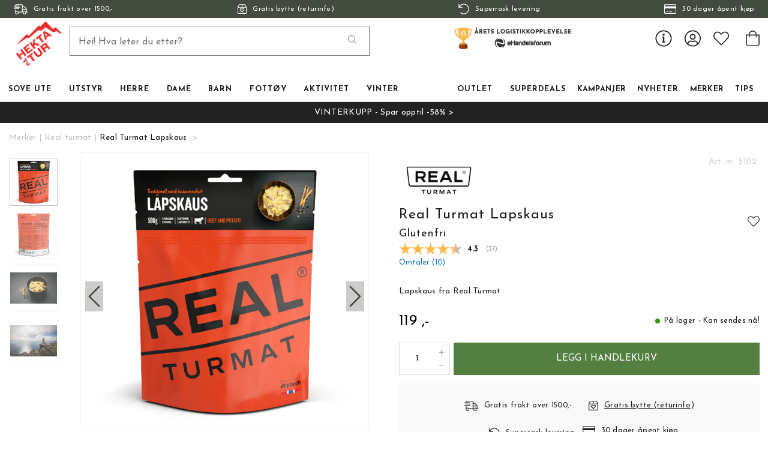

--- FILE ---
content_type: text/html
request_url: https://www.hektapatur.no/vare-merker/real-turmat/real-turmat-lapskaus
body_size: 25007
content:
<!doctype html><html lang="nb"><head><meta charset="utf-8"/><title data-rh="true">Kjøp Real Turmat - Lapskaus - fra Hekta På Tur - Hekta På Tur</title>
  <script>
  window.polyFillsLoaded = false;

    // This is the base function that is later supplanted by startClient.tsx when it is ready to start the client
  window.bootShop = function() {
    window.polyFillsLoaded = true;
  };  
  
  // Set the polyFillsLoaded flag to true and start the shop
  window.onPolyfillLoad = function() {
    window.polyFillsLoaded = true;
    window.bootShop();
  };  
    
  
  // If polyfill service does not respond, start the shop anyway
  if (true) {
    setTimeout(function () {
      if(!window.polyFillsLoaded) {
        window.bootShop();
      }
    }, 5000);
  }
  </script>

  <script async defer src='https://cdnjs.cloudflare.com/polyfill/v3/polyfill.min.js?version=4.8.0.min.js&callback=onPolyfillLoad&features=es2015,Object.values,Object.entries,Object.keys,Object.assign,Array.prototype.find,Array.prototype.findIndex,Array.prototype.flatMap,Array.prototype.includes,Array.prototype.keys,Array.from,Array.prototype.fill,String.prototype.endsWith,String.prototype.startsWith,URL,IntersectionObserver,Intl.~locale.nb,Promise,fetch,Symbol,ResizeObserver'></script>
<script>window.polyFillsLoaded=!0</script><link data-chunk="ProductPage-ProductPage" rel="preload" as="style" href="/static/css/style-ProductPage-a2a09609.chunk.css">
<link data-chunk="client" rel="preload" as="style" href="/static/css/style-e70377d9.css">
<link data-chunk="client" rel="preload" as="script" href="/static/js/apollo.6.3.5.vendor.js">
<link data-chunk="client" rel="preload" as="script" href="/static/js/react.6.3.5.vendor.js">
<link data-chunk="client" rel="preload" as="script" href="/static/js/bundle.ea84dc9d.js">
<link data-chunk="client" rel="preload" as="script" href="/static/js/bundle.fce0736f.js">
<link data-chunk="ProductPage-ProductPage" rel="preload" as="script" href="/static/js/747.4b8983b7.chunk.js">
<link data-chunk="ProductPage-ProductPage" rel="preload" as="script" href="/static/js/81.d8e4a0b3.chunk.js">
<link data-chunk="ProductPage-ProductPage" rel="preload" as="script" href="/static/js/52.e7077357.chunk.js">
<link data-chunk="ProductPage-ProductPage" rel="preload" as="script" href="/static/js/626.15cc46e8.chunk.js">
<link data-chunk="ProductPage-ProductPage" rel="preload" as="script" href="/static/js/ProductPage.6bf84489.chunk.js"><style>@import url(https://www.hektapatur.no/M1/stage/css/hekta.css?v=21);</style><meta name="viewport" content="width=device-width,initial-scale=1,shrink-to-fit=no"/><meta name="theme-color" content="#000000"/><link rel="manifest" href="/manifest.json"/><link rel="shortcut icon" href="/favicon.ico?v=2"/><meta data-rh="true" name="description" content="Lapskaus fra Real Turmat kan bestilles i vår nettbutikk. Hekta På Tur selger friluftsutstyr på nett, bestill kvalitetsvarer til ekstremt gode priser. Vi ønsker deg god tur med vår varer."/><meta data-rh="true" name="keywords" content="Real Turmat, Lapskaus, turmat"/><meta data-rh="true" property="og:url" content="https://www.hektapatur.no/utstyr/mat-turkjokken/turmat/real-turmat-lapskaus"/><meta data-rh="true" property="og:title" content="Kjøp Real Turmat - Lapskaus - fra Hekta På Tur"/><meta data-rh="true" property="og:description" content="Lapskaus fra Real Turmat kan bestilles i vår nettbutikk. Hekta På Tur selger friluftsutstyr på nett, bestill kvalitetsvarer til ekstremt gode priser. Vi ønsker deg god tur med vår varer."/><meta data-rh="true" property="og:image" content="https://www.hektapatur.no/pub_images/original/rt-5212-lapskaus-front.jpg"/><meta data-rh="true" property="product:original_price:amount" content="119"/><meta data-rh="true" property="product:price:amount" content="119"/><meta data-rh="true" property="og:price:currency" content="NOK"/><meta data-rh="true" property="product:availability" content="true"/><meta data-rh="true" property="product:brand" content="Real Turmat"/><link data-rh="true" rel="preconnect" href="https://cdnjs.cloudflare.com"/><link data-rh="true" rel="preconnect" href="https://storeapi.jetshop.io"/><link data-rh="true" rel="icon" type="image/png" href="/favicon.ico"/><link data-rh="true" rel="canonical" href="https://www.hektapatur.no/utstyr/mat-turkjokken/turmat/real-turmat-lapskaus"/><link data-rh="true" href="https://widget.postenlabs.no/assets/PostenWidget.css" rel="stylesheet" type="text/css"/><script>window.__ACTIVE_BREAKPOINT__ = "lg";</script><link data-chunk="client" rel="stylesheet" href="/static/css/style-e70377d9.css">
<link data-chunk="ProductPage-ProductPage" rel="stylesheet" href="/static/css/style-ProductPage-a2a09609.chunk.css"></head><body class="no-js"><script>document.body.className=document.body.className.replace("no-js","")</script><div id="root"><div class="cb78wnl"><div id="main-header"><div data-scrolling="false" class="m1bp1988"></div><header class="m1bqfe3n"><div data-scrolling="false" class="t2112h1"><div class="max-width-wrapper mjqp9b6"><div class="c1bepg45"><ul class="top-bar-usp-list"><li class="lwjqas9"><span><svg aria-hidden="true" focusable="false" data-prefix="fal" data-icon="shipping-fast" class="svg-inline--fa fa-shipping-fast s1i2nn9m" role="img" xmlns="http://www.w3.org/2000/svg" viewBox="0 0 640 512"><path fill="currentColor" d="M280 192c4.4 0 8-3.6 8-8v-16c0-4.4-3.6-8-8-8H40c-4.4 0-8 3.6-8 8v16c0 4.4 3.6 8 8 8h240zm352 192h-24V275.9c0-16.8-6.8-33.3-18.8-45.2l-83.9-83.9c-11.8-12-28.3-18.8-45.2-18.8H416V78.6c0-25.7-22.2-46.6-49.4-46.6H113.4C86.2 32 64 52.9 64 78.6V96H8c-4.4 0-8 3.6-8 8v16c0 4.4 3.6 8 8 8h240c4.4 0 8-3.6 8-8v-16c0-4.4-3.6-8-8-8H96V78.6c0-8.1 7.8-14.6 17.4-14.6h253.2c9.6 0 17.4 6.5 17.4 14.6V384H207.6C193 364.7 170 352 144 352c-18.1 0-34.6 6.2-48 16.4V288H64v144c0 44.2 35.8 80 80 80s80-35.8 80-80c0-5.5-.6-10.8-1.6-16h195.2c-1.1 5.2-1.6 10.5-1.6 16 0 44.2 35.8 80 80 80s80-35.8 80-80c0-5.5-.6-10.8-1.6-16H632c4.4 0 8-3.6 8-8v-16c0-4.4-3.6-8-8-8zm-488 96c-26.5 0-48-21.5-48-48s21.5-48 48-48 48 21.5 48 48-21.5 48-48 48zm272-320h44.1c8.4 0 16.7 3.4 22.6 9.4l83.9 83.9c.8.8 1.1 1.9 1.8 2.8H416V160zm80 320c-26.5 0-48-21.5-48-48s21.5-48 48-48 48 21.5 48 48-21.5 48-48 48zm80-96h-16.4C545 364.7 522 352 496 352s-49 12.7-63.6 32H416v-96h160v96zM256 248v-16c0-4.4-3.6-8-8-8H8c-4.4 0-8 3.6-8 8v16c0 4.4 3.6 8 8 8h240c4.4 0 8-3.6 8-8z"></path></svg><span>Gratis frakt over 1500,-</span></span></li><li class="lwjqas9"><a href="/bytte-og-retur"><svg aria-hidden="true" focusable="false" data-prefix="fal" data-icon="box-heart" class="svg-inline--fa fa-box-heart s1i2nn9m" role="img" xmlns="http://www.w3.org/2000/svg" viewBox="0 0 448 512"><path fill="currentColor" d="M447.9 176c0-10.6-2.6-21-7.6-30.3l-49.1-91.9c-4.3-13-16.5-21.8-30.3-21.8H87.1c-13.8 0-26 8.8-30.4 21.9L7.6 145.8c-5 9.3-7.6 19.7-7.6 30.3C.1 236.6 0 448 0 448c0 17.7 14.3 32 32 32h384c17.7 0 32-14.3 32-32 0 0-.1-211.4-.1-272zM240 64h120.9l50.8 96H240V64zM87.1 64H208v96H36.3l50.8-96zM224 448H32s.1-181.1.1-256H416c0 74.9.1 256 .1 256H224zm90.2-210.8c-13.9-11.6-47.7-28.5-90.2 14.5-42.6-43-76.4-26.1-90.2-14.5-27.5 23-28.9 64.2-4.3 89.1l84.7 85.6c5.5 5.5 14.3 5.5 19.8 0l84.7-85.6c24.5-24.9 23-66.1-4.5-89.1zm-18.4 66.5L224 376.4l-71.8-72.6c-10.2-10.3-12.3-30 2.1-42 13.7-11.5 31.2-3.4 38.4 3.7l31.4 31.7 31.4-31.7c7.1-7.2 24.6-15.2 38.4-3.7 14.2 12 12.2 31.6 1.9 41.9z"></path></svg><span>Gratis bytte (returinfo)</span></a></li><li class="lwjqas9"><a href="/fremsendingstider"><svg aria-hidden="true" focusable="false" data-prefix="fal" data-icon="undo" class="svg-inline--fa fa-undo s1i2nn9m" role="img" xmlns="http://www.w3.org/2000/svg" viewBox="0 0 512 512"><path fill="currentColor" d="M20 8h10c6.627 0 12 5.373 12 12v110.625C85.196 57.047 165.239 7.715 256.793 8.001 393.18 8.428 504.213 120.009 504 256.396 503.786 393.181 392.834 504 256 504c-63.926 0-122.202-24.187-166.178-63.908-5.113-4.618-5.354-12.561-.482-17.433l7.069-7.069c4.503-4.503 11.749-4.714 16.482-.454C150.782 449.238 200.935 470 256 470c117.744 0 214-95.331 214-214 0-117.744-95.331-214-214-214-82.862 0-154.737 47.077-190.289 116H180c6.627 0 12 5.373 12 12v10c0 6.627-5.373 12-12 12H20c-6.627 0-12-5.373-12-12V20c0-6.627 5.373-12 12-12z"></path></svg><span>Superrask levering</span></a></li><li class="lwjqas9"><span><svg aria-hidden="true" focusable="false" data-prefix="fal" data-icon="credit-card" class="svg-inline--fa fa-credit-card s1i2nn9m" role="img" xmlns="http://www.w3.org/2000/svg" viewBox="0 0 576 512"><path fill="currentColor" d="M528 32H48C21.5 32 0 53.5 0 80v352c0 26.5 21.5 48 48 48h480c26.5 0 48-21.5 48-48V80c0-26.5-21.5-48-48-48zM48 64h480c8.8 0 16 7.2 16 16v48H32V80c0-8.8 7.2-16 16-16zm480 384H48c-8.8 0-16-7.2-16-16V224h512v208c0 8.8-7.2 16-16 16zm-336-84v8c0 6.6-5.4 12-12 12h-72c-6.6 0-12-5.4-12-12v-8c0-6.6 5.4-12 12-12h72c6.6 0 12 5.4 12 12zm192 0v8c0 6.6-5.4 12-12 12H236c-6.6 0-12-5.4-12-12v-8c0-6.6 5.4-12 12-12h136c6.6 0 12 5.4 12 12z"></path></svg><span>30 dager åpent kjøp</span></span></li></ul></div></div></div><div class="m1pmsr7t"><div class="milqlo7"><div class="page-padding p1eyj0vh"><div class="i9oo5t2"><ul class="top-nav-list left ly0v7d6"><li font-size="1" class="l1smy2jg"><button class="h1x8l449"><svg aria-hidden="true" focusable="false" data-prefix="fal" data-icon="bars" class="svg-inline--fa fa-bars header-icon" role="img" xmlns="http://www.w3.org/2000/svg" viewBox="0 0 448 512"><path fill="currentColor" d="M442 114H6a6 6 0 0 1-6-6V84a6 6 0 0 1 6-6h436a6 6 0 0 1 6 6v24a6 6 0 0 1-6 6zm0 160H6a6 6 0 0 1-6-6v-24a6 6 0 0 1 6-6h436a6 6 0 0 1 6 6v24a6 6 0 0 1-6 6zm0 160H6a6 6 0 0 1-6-6v-24a6 6 0 0 1 6-6h436a6 6 0 0 1 6 6v24a6 6 0 0 1-6 6z"></path></svg></button></li></ul><div data-scrolling="false" class="s3jdfc5"><div class="search-wrapper sjq5dm3"><div class="search-field"><input placeholder="Hei! Hva leter du etter?" type="search" autoComplete="off" class="i1jpiqn7" value=""/><button class="sd9fljb"><svg aria-hidden="true" focusable="false" data-prefix="fal" data-icon="search" class="svg-inline--fa fa-search sl7vid7" role="img" xmlns="http://www.w3.org/2000/svg" viewBox="0 0 512 512"><path fill="currentColor" d="M508.5 481.6l-129-129c-2.3-2.3-5.3-3.5-8.5-3.5h-10.3C395 312 416 262.5 416 208 416 93.1 322.9 0 208 0S0 93.1 0 208s93.1 208 208 208c54.5 0 104-21 141.1-55.2V371c0 3.2 1.3 6.2 3.5 8.5l129 129c4.7 4.7 12.3 4.7 17 0l9.9-9.9c4.7-4.7 4.7-12.3 0-17zM208 384c-97.3 0-176-78.7-176-176S110.7 32 208 32s176 78.7 176 176-78.7 176-176 176z"></path></svg></button></div><button class="close-search c1ka0xon s80f007"><svg width="13" height="13" viewBox="0 0 13 13" xmlns="http://www.w3.org/2000/svg"><path d="M6.3 6.26l-.347-.36-.373.36.373.36.347-.36zM11.61.44L5.953 5.9l.694.72 5.657-5.46-.694-.72zM5.953 6.62l5.657 5.458.694-.72L6.647 5.9l-.694.72z"></path><path d="M6.3 6.24l.347.36.373-.36-.373-.36-.347.36zM.99 12.06L6.647 6.6l-.694-.72-5.657 5.46.694.72zm5.657-6.18L.99.423l-.694.72L5.953 6.6l.694-.72z"></path></svg></button></div></div><div class="s12jaqgx"><a href="/"><div data-flight-image-container="" data-flight-image-loaded="false" style="position:relative;overflow:hidden;width:100%;height:auto;padding-bottom:33.3333%"><picture data-flight-image-placeholder=""><img alt="" src="https://www.hektapatur.no/pub_images/original/mobile-logo-redX2.png?extend=copy&amp;width=200&amp;method=fit&amp;height=67&amp;sigma=2.5&amp;minampl=0.5&amp;quality=30&amp;type=auto" loading="lazy" aria-hidden="true" style="position:absolute;top:0;left:0;width:100%;height:100%;padding-top:0;object-position:center;object-fit:contain;opacity:0.6;transition-delay:500ms;font-family:&quot;object-fit: contain&quot;"/></picture><picture data-flight-image=""><source type="image/webp" srcSet="https://www.hektapatur.no/pub_images/original/mobile-logo-redX2.png?extend=copy&amp;width=200&amp;method=fit&amp;height=67&amp;type=webp 200w, https://www.hektapatur.no/pub_images/original/mobile-logo-redX2.png?extend=copy&amp;width=400&amp;method=fit&amp;height=133&amp;type=webp 400w" sizes="(max-width: 20rem) 200px, (max-width: 40rem) 200px, (max-width: 50rem) 200px, (max-width: 70rem) 200px, (max-width: 80rem) 200px, 200px"/><source type="image/png" srcSet="https://www.hektapatur.no/pub_images/original/mobile-logo-redX2.png?extend=copy&amp;width=200&amp;method=fit&amp;height=67 200w, https://www.hektapatur.no/pub_images/original/mobile-logo-redX2.png?extend=copy&amp;width=400&amp;method=fit&amp;height=133 400w" sizes="(max-width: 20rem) 200px, (max-width: 40rem) 200px, (max-width: 50rem) 200px, (max-width: 70rem) 200px, (max-width: 80rem) 200px, 200px"/><img alt="" sizes="(max-width: 20rem) 200px, (max-width: 40rem) 200px, (max-width: 50rem) 200px, (max-width: 70rem) 200px, (max-width: 80rem) 200px, 200px" srcSet="https://www.hektapatur.no/pub_images/original/mobile-logo-redX2.png?extend=copy&amp;width=200&amp;method=fit&amp;height=67 200w, https://www.hektapatur.no/pub_images/original/mobile-logo-redX2.png?extend=copy&amp;width=400&amp;method=fit&amp;height=133 400w" src="https://www.hektapatur.no/pub_images/original/mobile-logo-redX2.png" loading="lazy" fetchpriority="auto" style="position:absolute;top:0;left:0;width:100%;height:100%;padding-top:0;object-position:center;object-fit:contain;opacity:0;transition:opacity 500ms;font-family:&quot;object-fit: contain&quot;"/></picture><noscript><picture><img alt="" sizes="(max-width: 20rem) 200px, (max-width: 40rem) 200px, (max-width: 50rem) 200px, (max-width: 70rem) 200px, (max-width: 80rem) 200px, 200px" srcSet="https://www.hektapatur.no/pub_images/original/mobile-logo-redX2.png?extend=copy&amp;width=200&amp;method=fit&amp;height=67 200w, https://www.hektapatur.no/pub_images/original/mobile-logo-redX2.png?extend=copy&amp;width=400&amp;method=fit&amp;height=133 400w" src="https://www.hektapatur.no/pub_images/original/mobile-logo-redX2.png" loading="lazy" fetchpriority="auto" style="position:absolute;top:0;left:0;width:100%;height:100%;padding-top:0;object-position:center;object-fit:contain"/></picture></noscript></div></a></div><ul class="top-nav-list right ly0v7d6"><li font-size="1" class="l1smy2jg"><div class="ca7e6zn"><a href="/login"><svg aria-hidden="true" focusable="false" data-prefix="fal" data-icon="user-circle" class="svg-inline--fa fa-user-circle " role="img" xmlns="http://www.w3.org/2000/svg" viewBox="0 0 496 512" style="font-size:2rem"><path fill="currentColor" d="M248 8C111 8 0 119 0 256s111 248 248 248 248-111 248-248S385 8 248 8zm128 421.6c-35.9 26.5-80.1 42.4-128 42.4s-92.1-15.9-128-42.4V416c0-35.3 28.7-64 64-64 11.1 0 27.5 11.4 64 11.4 36.6 0 52.8-11.4 64-11.4 35.3 0 64 28.7 64 64v13.6zm30.6-27.5c-6.8-46.4-46.3-82.1-94.6-82.1-20.5 0-30.4 11.4-64 11.4S204.6 320 184 320c-48.3 0-87.8 35.7-94.6 82.1C53.9 363.6 32 312.4 32 256c0-119.1 96.9-216 216-216s216 96.9 216 216c0 56.4-21.9 107.6-57.4 146.1zM248 120c-48.6 0-88 39.4-88 88s39.4 88 88 88 88-39.4 88-88-39.4-88-88-88zm0 144c-30.9 0-56-25.1-56-56s25.1-56 56-56 56 25.1 56 56-25.1 56-56 56z"></path></svg></a><a class="header-button" href="/favourites"><svg aria-hidden="true" focusable="false" data-prefix="fal" data-icon="heart" class="svg-inline--fa fa-heart header-icon" role="img" xmlns="http://www.w3.org/2000/svg" viewBox="0 0 512 512"><path fill="currentColor" d="M462.3 62.7c-54.5-46.4-136-38.7-186.6 13.5L256 96.6l-19.7-20.3C195.5 34.1 113.2 8.7 49.7 62.7c-62.8 53.6-66.1 149.8-9.9 207.8l193.5 199.8c6.2 6.4 14.4 9.7 22.6 9.7 8.2 0 16.4-3.2 22.6-9.7L472 270.5c56.4-58 53.1-154.2-9.7-207.8zm-13.1 185.6L256.4 448.1 62.8 248.3c-38.4-39.6-46.4-115.1 7.7-161.2 54.8-46.8 119.2-12.9 142.8 11.5l42.7 44.1 42.7-44.1c23.2-24 88.2-58 142.8-11.5 54 46 46.1 121.5 7.7 161.2z"></path></svg></a><button class="b1sx7fzi"><svg aria-hidden="true" focusable="false" data-prefix="fal" data-icon="shopping-bag" class="svg-inline--fa fa-shopping-bag header-icon" role="img" xmlns="http://www.w3.org/2000/svg" viewBox="0 0 448 512"><path fill="currentColor" d="M352 128C352 57.421 294.579 0 224 0 153.42 0 96 57.421 96 128H0v304c0 44.183 35.817 80 80 80h288c44.183 0 80-35.817 80-80V128h-96zM224 32c52.935 0 96 43.065 96 96H128c0-52.935 43.065-96 96-96zm192 400c0 26.467-21.533 48-48 48H80c-26.467 0-48-21.533-48-48V160h64v48c0 8.837 7.164 16 16 16s16-7.163 16-16v-48h192v48c0 8.837 7.163 16 16 16s16-7.163 16-16v-48h64v272z"></path></svg></button></div></li></ul></div></div></div></div><div class="c1onf3o9 closed left" style="width:360px;transform:translateX(-360px);left:0"><div class="m1uygw2i"><div class="s1p207i8 d1k3vwcg"><button class="s1yrbius s80f007"><svg width="13" height="13" viewBox="0 0 13 13" xmlns="http://www.w3.org/2000/svg"><path d="M6.3 6.26l-.347-.36-.373.36.373.36.347-.36zM11.61.44L5.953 5.9l.694.72 5.657-5.46-.694-.72zM5.953 6.62l5.657 5.458.694-.72L6.647 5.9l-.694.72z"></path><path d="M6.3 6.24l.347.36.373-.36-.373-.36-.347.36zM.99 12.06L6.647 6.6l-.694-.72-5.657 5.46.694.72zm5.657-6.18L.99.423l-.694.72L5.953 6.6l.694-.72z"></path></svg></button><div class="l1w3egh4"><div data-flight-image-container="" data-flight-image-loaded="false" style="position:relative;overflow:hidden;width:100%;height:auto;padding-bottom:33.3333%"><picture data-flight-image-placeholder=""><img alt="" src="https://www.hektapatur.no/pub_images/original/mobile-logo-redX2.png?extend=copy&amp;width=200&amp;method=fit&amp;height=67&amp;sigma=2.5&amp;minampl=0.5&amp;quality=30&amp;type=auto" loading="lazy" aria-hidden="true" style="position:absolute;top:0;left:0;width:100%;height:100%;padding-top:0;object-position:center;object-fit:contain;opacity:0.6;transition-delay:500ms;font-family:&quot;object-fit: contain&quot;"/></picture><picture data-flight-image=""><source type="image/webp" srcSet="https://www.hektapatur.no/pub_images/original/mobile-logo-redX2.png?extend=copy&amp;width=200&amp;method=fit&amp;height=67&amp;type=webp 200w, https://www.hektapatur.no/pub_images/original/mobile-logo-redX2.png?extend=copy&amp;width=400&amp;method=fit&amp;height=133&amp;type=webp 400w" sizes="(max-width: 20rem) 200px, (max-width: 40rem) 200px, (max-width: 50rem) 200px, (max-width: 70rem) 200px, (max-width: 80rem) 200px, 200px"/><source type="image/png" srcSet="https://www.hektapatur.no/pub_images/original/mobile-logo-redX2.png?extend=copy&amp;width=200&amp;method=fit&amp;height=67 200w, https://www.hektapatur.no/pub_images/original/mobile-logo-redX2.png?extend=copy&amp;width=400&amp;method=fit&amp;height=133 400w" sizes="(max-width: 20rem) 200px, (max-width: 40rem) 200px, (max-width: 50rem) 200px, (max-width: 70rem) 200px, (max-width: 80rem) 200px, 200px"/><img alt="" sizes="(max-width: 20rem) 200px, (max-width: 40rem) 200px, (max-width: 50rem) 200px, (max-width: 70rem) 200px, (max-width: 80rem) 200px, 200px" srcSet="https://www.hektapatur.no/pub_images/original/mobile-logo-redX2.png?extend=copy&amp;width=200&amp;method=fit&amp;height=67 200w, https://www.hektapatur.no/pub_images/original/mobile-logo-redX2.png?extend=copy&amp;width=400&amp;method=fit&amp;height=133 400w" src="https://www.hektapatur.no/pub_images/original/mobile-logo-redX2.png" loading="lazy" fetchpriority="auto" style="position:absolute;top:0;left:0;width:100%;height:100%;padding-top:0;object-position:center;object-fit:contain;opacity:0;transition:opacity 500ms;font-family:&quot;object-fit: contain&quot;"/></picture><noscript><picture><img alt="" sizes="(max-width: 20rem) 200px, (max-width: 40rem) 200px, (max-width: 50rem) 200px, (max-width: 70rem) 200px, (max-width: 80rem) 200px, 200px" srcSet="https://www.hektapatur.no/pub_images/original/mobile-logo-redX2.png?extend=copy&amp;width=200&amp;method=fit&amp;height=67 200w, https://www.hektapatur.no/pub_images/original/mobile-logo-redX2.png?extend=copy&amp;width=400&amp;method=fit&amp;height=133 400w" src="https://www.hektapatur.no/pub_images/original/mobile-logo-redX2.png" loading="lazy" fetchpriority="auto" style="position:absolute;top:0;left:0;width:100%;height:100%;padding-top:0;object-position:center;object-fit:contain"/></picture></noscript></div></div></div><div class="sn52484"><div><div><div><button class="cldmx4i"><div class="i11hlklz" style="background-image:url(https://www.hektapatur.no/pub_docs/files/icons/category-792.svg)"></div><span>Sove ute</span><div class="c1whfop0"><svg width="13" height="7" viewBox="0 0 13 7" xmlns="http://www.w3.org/2000/svg" class="s1b54bhs"><path d="M6.895 6.2l-.348.36.348.335.347-.335-.347-.36zM.853 1.063L6.547 6.56l.695-.72L1.547.343l-.694.72zM7.242 6.56l5.694-5.497-.694-.72L6.547 5.84l.695.72z"></path></svg></div></button></div><div><button class="cldmx4i"><div class="i11hlklz" style="background-image:url(https://www.hektapatur.no/pub_docs/files/icons/category-160.svg)"></div><span>Utstyr</span><div class="c1whfop0"><svg width="13" height="7" viewBox="0 0 13 7" xmlns="http://www.w3.org/2000/svg" class="s1b54bhs"><path d="M6.895 6.2l-.348.36.348.335.347-.335-.347-.36zM.853 1.063L6.547 6.56l.695-.72L1.547.343l-.694.72zM7.242 6.56l5.694-5.497-.694-.72L6.547 5.84l.695.72z"></path></svg></div></button></div><div><button class="cldmx4i"><div class="i11hlklz" style="background-image:url(https://www.hektapatur.no/pub_docs/files/icons/category-174.svg)"></div><span>Herre</span><div class="c1whfop0"><svg width="13" height="7" viewBox="0 0 13 7" xmlns="http://www.w3.org/2000/svg" class="s1b54bhs"><path d="M6.895 6.2l-.348.36.348.335.347-.335-.347-.36zM.853 1.063L6.547 6.56l.695-.72L1.547.343l-.694.72zM7.242 6.56l5.694-5.497-.694-.72L6.547 5.84l.695.72z"></path></svg></div></button></div><div><button class="cldmx4i"><div class="i11hlklz" style="background-image:url(https://www.hektapatur.no/pub_docs/files/icons/category-374.svg)"></div><span>Dame</span><div class="c1whfop0"><svg width="13" height="7" viewBox="0 0 13 7" xmlns="http://www.w3.org/2000/svg" class="s1b54bhs"><path d="M6.895 6.2l-.348.36.348.335.347-.335-.347-.36zM.853 1.063L6.547 6.56l.695-.72L1.547.343l-.694.72zM7.242 6.56l5.694-5.497-.694-.72L6.547 5.84l.695.72z"></path></svg></div></button></div><div><button class="cldmx4i"><div class="i11hlklz" style="background-image:url(https://www.hektapatur.no/pub_docs/files/icons/category-674.svg)"></div><span>Barn</span><div class="c1whfop0"><svg width="13" height="7" viewBox="0 0 13 7" xmlns="http://www.w3.org/2000/svg" class="s1b54bhs"><path d="M6.895 6.2l-.348.36.348.335.347-.335-.347-.36zM.853 1.063L6.547 6.56l.695-.72L1.547.343l-.694.72zM7.242 6.56l5.694-5.497-.694-.72L6.547 5.84l.695.72z"></path></svg></div></button></div><div><button class="cldmx4i"><div class="i11hlklz" style="background-image:url(https://www.hektapatur.no/pub_docs/files/icons/category-151.svg)"></div><span>Fottøy</span><div class="c1whfop0"><svg width="13" height="7" viewBox="0 0 13 7" xmlns="http://www.w3.org/2000/svg" class="s1b54bhs"><path d="M6.895 6.2l-.348.36.348.335.347-.335-.347-.36zM.853 1.063L6.547 6.56l.695-.72L1.547.343l-.694.72zM7.242 6.56l5.694-5.497-.694-.72L6.547 5.84l.695.72z"></path></svg></div></button></div><div><button class="cldmx4i"><div class="i11hlklz" style="background-image:url(https://www.hektapatur.no/pub_docs/files/icons/category-2710.svg)"></div><span>Aktivitet</span><div class="c1whfop0"><svg width="13" height="7" viewBox="0 0 13 7" xmlns="http://www.w3.org/2000/svg" class="s1b54bhs"><path d="M6.895 6.2l-.348.36.348.335.347-.335-.347-.36zM.853 1.063L6.547 6.56l.695-.72L1.547.343l-.694.72zM7.242 6.56l5.694-5.497-.694-.72L6.547 5.84l.695.72z"></path></svg></div></button></div><div><button class="cldmx4i"><div class="i11hlklz" style="background-image:url(https://www.hektapatur.no/pub_docs/files/icons/category-409.svg)"></div><span>Vinter</span><div class="c1whfop0"><svg width="13" height="7" viewBox="0 0 13 7" xmlns="http://www.w3.org/2000/svg" class="s1b54bhs"><path d="M6.895 6.2l-.348.36.348.335.347-.335-.347-.36zM.853 1.063L6.547 6.56l.695-.72L1.547.343l-.694.72zM7.242 6.56l5.694-5.497-.694-.72L6.547 5.84l.695.72z"></path></svg></div></button></div><div><button class="cldmx4i"><div class="i11hlklz" style="background-image:url(https://www.hektapatur.no/pub_docs/files/icons/category-4841.svg)"></div><span>Outlet</span><div class="c1whfop0"><svg width="13" height="7" viewBox="0 0 13 7" xmlns="http://www.w3.org/2000/svg" class="s1b54bhs"><path d="M6.895 6.2l-.348.36.348.335.347-.335-.347-.36zM.853 1.063L6.547 6.56l.695-.72L1.547.343l-.694.72zM7.242 6.56l5.694-5.497-.694-.72L6.547 5.84l.695.72z"></path></svg></div></button></div><a href="/superdeals"><button class="cldmx4i"><div class="i11hlklz" style="background-image:url(https://www.hektapatur.no/pub_docs/files/icons/category-4837.svg)"></div><span>Superdeals</span></button></a><a href="/kampanjer"><button class="cldmx4i"><div class="i11hlklz" style="background-image:url(https://www.hektapatur.no/pub_docs/files/icons/category-3178.svg)"></div><span>Kampanjer</span></button></a><a href="/nyheter"><button class="cldmx4i"><div class="i11hlklz" style="background-image:url(https://www.hektapatur.no/pub_docs/files/icons/category-4842.svg)"></div><span>Nyheter</span></button></a><div><button class="cldmx4i"><div class="i11hlklz" style="background-image:url(https://www.hektapatur.no/pub_docs/files/icons/category-401.svg)"></div><span>Merker</span><div class="c1whfop0"><svg width="13" height="7" viewBox="0 0 13 7" xmlns="http://www.w3.org/2000/svg" class="s1b54bhs"><path d="M6.895 6.2l-.348.36.348.335.347-.335-.347-.36zM.853 1.063L6.547 6.56l.695-.72L1.547.343l-.694.72zM7.242 6.56l5.694-5.497-.694-.72L6.547 5.84l.695.72z"></path></svg></div></button></div><a href="/rad-og-tips"><button class="cldmx4i"><div class="i11hlklz" style="background-image:url(https://www.hektapatur.no/pub_docs/files/icons/category-2191.svg)"></div><span>TIPS</span></button></a></div></div><div class="s14plita"><div><div><h3>KUNDESERVICE</h3><ul><li><a href="/kontakt">Kontakt oss</a></li><li><a href="/fremsendingstider">Fraktalternativer</a></li><li><a href="/bytte-og-retur">Bytte og retur</a></li><li><a href="/bedriftskunde">Bedriftskunde?</a></li><li><a href="/kjopsvilkar-og-kjopsinfo">Kjøpsvilkår</a></li><li><a href="/vare-merker/real-turmat/real-turmat-lapskaus">Tlf: 900 97 002</a></li><li><a href="mailto:kundeservice@hektapatur.no" target="_blank" rel="noreferrer">kundeservice@hektapatur.no</a></li></ul></div></div></div></div></div></div></header></div><main class="c19xxxo7"><div style="background:#222222;color:#FFFFFF;fill:#FFFFFF" class="wvi1l5k"><a href="/kampanjer/vinterkupp">VINTERKUPP - Spar opptil -58% &gt;</a></div><div class="mb667ip"><script data-testid="structured-data" type="application/ld+json">{"@context":"https://schema.org","@type":"Product","name":"Real Turmat Lapskaus","description":"<p><img style=\"float: right;\" src=\"/pub_images/medium/155836_orig_3484.jpg\" alt=\"\" width=\"100\" />Nettovekt : 108 g / Ferdig tilberedt: 500 g</p>\n<p>Ingredienser: Potet, storfekjøtt, kålrot, gulrot, rapsolje, løk, potetflakes, kjøttbuljong, salt, rosmarinekstrakt og krydder.</p>\n<p>Næringsverdi Per 100 gram tørr vare Per porsjon ferdig vare Protein 14 14 Karbohydrater 36 39 Fett 34 37 Energi 513 kcal / 2140 KJ 554 kcal / 2311 KJ</p>\n<p>GLUTENFRI</p>","image":["https://www.hektapatur.no/pub_images/original/rt-5212-lapskaus-front.jpg","https://www.hektapatur.no/pub_images/original/rt-5212-lapskaus-back.jpg","https://www.hektapatur.no/pub_images/original/beef-and-potato-stew-lapskaus.jpg","https://www.hektapatur.no/pub_images/original/Lunch-With-A-View.jpg"],"mpn":"5102","sku":"5102","productID":"5102","offers":{"@type":"Offer","priceCurrency":"NOK","price":119,"url":"https://www.hektapatur.no/utstyr/mat-turkjokken/turmat/real-turmat-lapskaus","availability":"https://schema.org/InStock"}}</script><div class="p1b8p0mj max-width-wrapper mjqp9b6"><div class="breadcrumbs" style="min-height:2rem;width:100%"><script data-testid="structured-data" type="application/ld+json">{"@context":"https://schema.org","@type":"BreadcrumbList","itemListElement":[{"@type":"ListItem","position":1,"name":"Merker","item":"https://www.hektapatur.no/vare-merker"},{"@type":"ListItem","position":2,"name":"Real turmat","item":"https://www.hektapatur.no/vare-merker/real-turmat"},{"@type":"ListItem","position":3,"name":"Real Turmat Lapskaus"}]}</script><ul class="b1xn6lpx s1exjhje"><li class="brv7a50"><a href="/vare-merker">Merker</a></li><li class="brv7a50"><a href="/vare-merker/real-turmat">Real turmat</a></li><li class="brv7a50">Real Turmat Lapskaus</li></ul></div><div class="p1obqcq9"><section class="product-images-wrapper siqrqxy"><div class="w18dshkq"><div class="wv6xa73"><div class="main-wrapper m19zsb5x"><div class="sm2f8ew"><div class="slick-slider slick-initialized" dir="ltr"><svg aria-hidden="true" focusable="false" data-prefix="fal" data-icon="chevron-right" class="svg-inline--fa fa-chevron-right slick-arrow slick-prev" role="img" xmlns="http://www.w3.org/2000/svg" viewBox="0 0 256 512"><path fill="currentColor" d="M17.525 36.465l-7.071 7.07c-4.686 4.686-4.686 12.284 0 16.971L205.947 256 10.454 451.494c-4.686 4.686-4.686 12.284 0 16.971l7.071 7.07c4.686 4.686 12.284 4.686 16.97 0l211.051-211.05c4.686-4.686 4.686-12.284 0-16.971L34.495 36.465c-4.686-4.687-12.284-4.687-16.97 0z"></path></svg><div class="slick-list"><div class="slick-track" style="width:600%;left:-100%"><div data-index="-1" tabindex="-1" class="slick-slide slick-cloned" aria-hidden="true" style="width:16.666666666666668%"><div><div tabindex="-1" style="width:100%;display:inline-block" class="ixl6hia"><div data-flight-image-container="" data-flight-image-loaded="false" style="position:relative;overflow:hidden;width:100%;height:auto;padding-bottom:100.0000%"><picture data-flight-image-placeholder=""><img alt="" src="https://www.hektapatur.no/pub_images/original/Lunch-With-A-View.jpg?extend=copy&amp;width=320&amp;method=fit&amp;height=320&amp;sigma=2.5&amp;minampl=0.5&amp;quality=30&amp;type=auto" loading="lazy" aria-hidden="true" style="position:absolute;top:0;left:0;width:100%;height:100%;padding-top:0;object-position:center;object-fit:contain;opacity:0.6;transition-delay:500ms;font-family:&quot;object-fit: contain&quot;"/></picture><picture data-flight-image=""><source type="image/webp" srcSet="https://www.hektapatur.no/pub_images/original/Lunch-With-A-View.jpg?extend=copy&amp;width=1280&amp;method=fit&amp;height=1280&amp;type=webp 1280w, https://www.hektapatur.no/pub_images/original/Lunch-With-A-View.jpg?extend=copy&amp;width=1400&amp;method=fit&amp;height=1400&amp;type=webp 1400w, https://www.hektapatur.no/pub_images/original/Lunch-With-A-View.jpg?extend=copy&amp;width=1600&amp;method=fit&amp;height=1600&amp;type=webp 1600w, https://www.hektapatur.no/pub_images/original/Lunch-With-A-View.jpg?extend=copy&amp;width=320&amp;method=fit&amp;height=320&amp;type=webp 320w, https://www.hektapatur.no/pub_images/original/Lunch-With-A-View.jpg?extend=copy&amp;width=640&amp;method=fit&amp;height=640&amp;type=webp 640w, https://www.hektapatur.no/pub_images/original/Lunch-With-A-View.jpg?extend=copy&amp;width=700&amp;method=fit&amp;height=700&amp;type=webp 700w, https://www.hektapatur.no/pub_images/original/Lunch-With-A-View.jpg?extend=copy&amp;width=800&amp;method=fit&amp;height=800&amp;type=webp 800w" sizes="(max-width: 20rem) 100vw, (max-width: 40rem) 100vw, (max-width: 50rem) 100vw, (max-width: 70rem) 700px, (max-width: 80rem) 700px, 700px"/><source type="image/jpeg" srcSet="https://www.hektapatur.no/pub_images/original/Lunch-With-A-View.jpg?extend=copy&amp;width=1280&amp;method=fit&amp;height=1280 1280w, https://www.hektapatur.no/pub_images/original/Lunch-With-A-View.jpg?extend=copy&amp;width=1400&amp;method=fit&amp;height=1400 1400w, https://www.hektapatur.no/pub_images/original/Lunch-With-A-View.jpg?extend=copy&amp;width=1600&amp;method=fit&amp;height=1600 1600w, https://www.hektapatur.no/pub_images/original/Lunch-With-A-View.jpg?extend=copy&amp;width=320&amp;method=fit&amp;height=320 320w, https://www.hektapatur.no/pub_images/original/Lunch-With-A-View.jpg?extend=copy&amp;width=640&amp;method=fit&amp;height=640 640w, https://www.hektapatur.no/pub_images/original/Lunch-With-A-View.jpg?extend=copy&amp;width=700&amp;method=fit&amp;height=700 700w, https://www.hektapatur.no/pub_images/original/Lunch-With-A-View.jpg?extend=copy&amp;width=800&amp;method=fit&amp;height=800 800w" sizes="(max-width: 20rem) 100vw, (max-width: 40rem) 100vw, (max-width: 50rem) 100vw, (max-width: 70rem) 700px, (max-width: 80rem) 700px, 700px"/><img alt="" sizes="(max-width: 20rem) 100vw, (max-width: 40rem) 100vw, (max-width: 50rem) 100vw, (max-width: 70rem) 700px, (max-width: 80rem) 700px, 700px" srcSet="https://www.hektapatur.no/pub_images/original/Lunch-With-A-View.jpg?extend=copy&amp;width=1280&amp;method=fit&amp;height=1280 1280w, https://www.hektapatur.no/pub_images/original/Lunch-With-A-View.jpg?extend=copy&amp;width=1400&amp;method=fit&amp;height=1400 1400w, https://www.hektapatur.no/pub_images/original/Lunch-With-A-View.jpg?extend=copy&amp;width=1600&amp;method=fit&amp;height=1600 1600w, https://www.hektapatur.no/pub_images/original/Lunch-With-A-View.jpg?extend=copy&amp;width=320&amp;method=fit&amp;height=320 320w, https://www.hektapatur.no/pub_images/original/Lunch-With-A-View.jpg?extend=copy&amp;width=640&amp;method=fit&amp;height=640 640w, https://www.hektapatur.no/pub_images/original/Lunch-With-A-View.jpg?extend=copy&amp;width=700&amp;method=fit&amp;height=700 700w, https://www.hektapatur.no/pub_images/original/Lunch-With-A-View.jpg?extend=copy&amp;width=800&amp;method=fit&amp;height=800 800w" src="https://www.hektapatur.no/pub_images/original/Lunch-With-A-View.jpg" loading="lazy" fetchpriority="auto" style="position:absolute;top:0;left:0;width:100%;height:100%;padding-top:0;object-position:center;object-fit:contain;opacity:0;transition:opacity 500ms;font-family:&quot;object-fit: contain&quot;"/></picture><noscript><picture><img alt="" sizes="(max-width: 20rem) 100vw, (max-width: 40rem) 100vw, (max-width: 50rem) 100vw, (max-width: 70rem) 700px, (max-width: 80rem) 700px, 700px" srcSet="https://www.hektapatur.no/pub_images/original/Lunch-With-A-View.jpg?extend=copy&amp;width=1280&amp;method=fit&amp;height=1280 1280w, https://www.hektapatur.no/pub_images/original/Lunch-With-A-View.jpg?extend=copy&amp;width=1400&amp;method=fit&amp;height=1400 1400w, https://www.hektapatur.no/pub_images/original/Lunch-With-A-View.jpg?extend=copy&amp;width=1600&amp;method=fit&amp;height=1600 1600w, https://www.hektapatur.no/pub_images/original/Lunch-With-A-View.jpg?extend=copy&amp;width=320&amp;method=fit&amp;height=320 320w, https://www.hektapatur.no/pub_images/original/Lunch-With-A-View.jpg?extend=copy&amp;width=640&amp;method=fit&amp;height=640 640w, https://www.hektapatur.no/pub_images/original/Lunch-With-A-View.jpg?extend=copy&amp;width=700&amp;method=fit&amp;height=700 700w, https://www.hektapatur.no/pub_images/original/Lunch-With-A-View.jpg?extend=copy&amp;width=800&amp;method=fit&amp;height=800 800w" src="https://www.hektapatur.no/pub_images/original/Lunch-With-A-View.jpg" loading="lazy" fetchpriority="auto" style="position:absolute;top:0;left:0;width:100%;height:100%;padding-top:0;object-position:center;object-fit:contain"/></picture></noscript></div></div></div></div><div data-index="0" class="slick-slide slick-active slick-current" tabindex="-1" aria-hidden="false" style="outline:none;width:16.666666666666668%"><div><div tabindex="-1" style="width:100%;display:inline-block" class="ixl6hia"><div data-flight-image-container="" data-flight-image-loaded="false" style="position:relative;overflow:hidden;width:100%;height:auto;padding-bottom:100.0000%"><picture data-flight-image-placeholder=""><img alt="" src="https://www.hektapatur.no/pub_images/original/rt-5212-lapskaus-front.jpg?extend=copy&amp;width=320&amp;method=fit&amp;height=320&amp;sigma=2.5&amp;minampl=0.5&amp;quality=30&amp;type=auto" loading="lazy" aria-hidden="true" style="position:absolute;top:0;left:0;width:100%;height:100%;padding-top:0;object-position:center;object-fit:contain;opacity:0.6;transition-delay:500ms;font-family:&quot;object-fit: contain&quot;"/></picture><picture data-flight-image=""><source type="image/webp" srcSet="https://www.hektapatur.no/pub_images/original/rt-5212-lapskaus-front.jpg?extend=copy&amp;width=1280&amp;method=fit&amp;height=1280&amp;type=webp 1280w, https://www.hektapatur.no/pub_images/original/rt-5212-lapskaus-front.jpg?extend=copy&amp;width=1400&amp;method=fit&amp;height=1400&amp;type=webp 1400w, https://www.hektapatur.no/pub_images/original/rt-5212-lapskaus-front.jpg?extend=copy&amp;width=1600&amp;method=fit&amp;height=1600&amp;type=webp 1600w, https://www.hektapatur.no/pub_images/original/rt-5212-lapskaus-front.jpg?extend=copy&amp;width=320&amp;method=fit&amp;height=320&amp;type=webp 320w, https://www.hektapatur.no/pub_images/original/rt-5212-lapskaus-front.jpg?extend=copy&amp;width=640&amp;method=fit&amp;height=640&amp;type=webp 640w, https://www.hektapatur.no/pub_images/original/rt-5212-lapskaus-front.jpg?extend=copy&amp;width=700&amp;method=fit&amp;height=700&amp;type=webp 700w, https://www.hektapatur.no/pub_images/original/rt-5212-lapskaus-front.jpg?extend=copy&amp;width=800&amp;method=fit&amp;height=800&amp;type=webp 800w" sizes="(max-width: 20rem) 100vw, (max-width: 40rem) 100vw, (max-width: 50rem) 100vw, (max-width: 70rem) 700px, (max-width: 80rem) 700px, 700px"/><source type="image/jpeg" srcSet="https://www.hektapatur.no/pub_images/original/rt-5212-lapskaus-front.jpg?extend=copy&amp;width=1280&amp;method=fit&amp;height=1280 1280w, https://www.hektapatur.no/pub_images/original/rt-5212-lapskaus-front.jpg?extend=copy&amp;width=1400&amp;method=fit&amp;height=1400 1400w, https://www.hektapatur.no/pub_images/original/rt-5212-lapskaus-front.jpg?extend=copy&amp;width=1600&amp;method=fit&amp;height=1600 1600w, https://www.hektapatur.no/pub_images/original/rt-5212-lapskaus-front.jpg?extend=copy&amp;width=320&amp;method=fit&amp;height=320 320w, https://www.hektapatur.no/pub_images/original/rt-5212-lapskaus-front.jpg?extend=copy&amp;width=640&amp;method=fit&amp;height=640 640w, https://www.hektapatur.no/pub_images/original/rt-5212-lapskaus-front.jpg?extend=copy&amp;width=700&amp;method=fit&amp;height=700 700w, https://www.hektapatur.no/pub_images/original/rt-5212-lapskaus-front.jpg?extend=copy&amp;width=800&amp;method=fit&amp;height=800 800w" sizes="(max-width: 20rem) 100vw, (max-width: 40rem) 100vw, (max-width: 50rem) 100vw, (max-width: 70rem) 700px, (max-width: 80rem) 700px, 700px"/><img alt="" sizes="(max-width: 20rem) 100vw, (max-width: 40rem) 100vw, (max-width: 50rem) 100vw, (max-width: 70rem) 700px, (max-width: 80rem) 700px, 700px" srcSet="https://www.hektapatur.no/pub_images/original/rt-5212-lapskaus-front.jpg?extend=copy&amp;width=1280&amp;method=fit&amp;height=1280 1280w, https://www.hektapatur.no/pub_images/original/rt-5212-lapskaus-front.jpg?extend=copy&amp;width=1400&amp;method=fit&amp;height=1400 1400w, https://www.hektapatur.no/pub_images/original/rt-5212-lapskaus-front.jpg?extend=copy&amp;width=1600&amp;method=fit&amp;height=1600 1600w, https://www.hektapatur.no/pub_images/original/rt-5212-lapskaus-front.jpg?extend=copy&amp;width=320&amp;method=fit&amp;height=320 320w, https://www.hektapatur.no/pub_images/original/rt-5212-lapskaus-front.jpg?extend=copy&amp;width=640&amp;method=fit&amp;height=640 640w, https://www.hektapatur.no/pub_images/original/rt-5212-lapskaus-front.jpg?extend=copy&amp;width=700&amp;method=fit&amp;height=700 700w, https://www.hektapatur.no/pub_images/original/rt-5212-lapskaus-front.jpg?extend=copy&amp;width=800&amp;method=fit&amp;height=800 800w" src="https://www.hektapatur.no/pub_images/original/rt-5212-lapskaus-front.jpg" loading="lazy" fetchpriority="auto" style="position:absolute;top:0;left:0;width:100%;height:100%;padding-top:0;object-position:center;object-fit:contain;opacity:0;transition:opacity 500ms;font-family:&quot;object-fit: contain&quot;"/></picture><noscript><picture><img alt="" sizes="(max-width: 20rem) 100vw, (max-width: 40rem) 100vw, (max-width: 50rem) 100vw, (max-width: 70rem) 700px, (max-width: 80rem) 700px, 700px" srcSet="https://www.hektapatur.no/pub_images/original/rt-5212-lapskaus-front.jpg?extend=copy&amp;width=1280&amp;method=fit&amp;height=1280 1280w, https://www.hektapatur.no/pub_images/original/rt-5212-lapskaus-front.jpg?extend=copy&amp;width=1400&amp;method=fit&amp;height=1400 1400w, https://www.hektapatur.no/pub_images/original/rt-5212-lapskaus-front.jpg?extend=copy&amp;width=1600&amp;method=fit&amp;height=1600 1600w, https://www.hektapatur.no/pub_images/original/rt-5212-lapskaus-front.jpg?extend=copy&amp;width=320&amp;method=fit&amp;height=320 320w, https://www.hektapatur.no/pub_images/original/rt-5212-lapskaus-front.jpg?extend=copy&amp;width=640&amp;method=fit&amp;height=640 640w, https://www.hektapatur.no/pub_images/original/rt-5212-lapskaus-front.jpg?extend=copy&amp;width=700&amp;method=fit&amp;height=700 700w, https://www.hektapatur.no/pub_images/original/rt-5212-lapskaus-front.jpg?extend=copy&amp;width=800&amp;method=fit&amp;height=800 800w" src="https://www.hektapatur.no/pub_images/original/rt-5212-lapskaus-front.jpg" loading="lazy" fetchpriority="auto" style="position:absolute;top:0;left:0;width:100%;height:100%;padding-top:0;object-position:center;object-fit:contain"/></picture></noscript></div></div></div></div><div data-index="1" class="slick-slide" tabindex="-1" aria-hidden="true" style="outline:none;width:16.666666666666668%"><div><div tabindex="-1" style="width:100%;display:inline-block" class="ixl6hia"><div data-flight-image-container="" data-flight-image-loaded="false" style="position:relative;overflow:hidden;width:100%;height:auto;padding-bottom:100.0000%"><picture data-flight-image-placeholder=""><img alt="" src="https://www.hektapatur.no/pub_images/original/rt-5212-lapskaus-back.jpg?extend=copy&amp;width=320&amp;method=fit&amp;height=320&amp;sigma=2.5&amp;minampl=0.5&amp;quality=30&amp;type=auto" loading="lazy" aria-hidden="true" style="position:absolute;top:0;left:0;width:100%;height:100%;padding-top:0;object-position:center;object-fit:contain;opacity:0.6;transition-delay:500ms;font-family:&quot;object-fit: contain&quot;"/></picture><picture data-flight-image=""><source type="image/webp" srcSet="https://www.hektapatur.no/pub_images/original/rt-5212-lapskaus-back.jpg?extend=copy&amp;width=1280&amp;method=fit&amp;height=1280&amp;type=webp 1280w, https://www.hektapatur.no/pub_images/original/rt-5212-lapskaus-back.jpg?extend=copy&amp;width=1400&amp;method=fit&amp;height=1400&amp;type=webp 1400w, https://www.hektapatur.no/pub_images/original/rt-5212-lapskaus-back.jpg?extend=copy&amp;width=1600&amp;method=fit&amp;height=1600&amp;type=webp 1600w, https://www.hektapatur.no/pub_images/original/rt-5212-lapskaus-back.jpg?extend=copy&amp;width=320&amp;method=fit&amp;height=320&amp;type=webp 320w, https://www.hektapatur.no/pub_images/original/rt-5212-lapskaus-back.jpg?extend=copy&amp;width=640&amp;method=fit&amp;height=640&amp;type=webp 640w, https://www.hektapatur.no/pub_images/original/rt-5212-lapskaus-back.jpg?extend=copy&amp;width=700&amp;method=fit&amp;height=700&amp;type=webp 700w, https://www.hektapatur.no/pub_images/original/rt-5212-lapskaus-back.jpg?extend=copy&amp;width=800&amp;method=fit&amp;height=800&amp;type=webp 800w" sizes="(max-width: 20rem) 100vw, (max-width: 40rem) 100vw, (max-width: 50rem) 100vw, (max-width: 70rem) 700px, (max-width: 80rem) 700px, 700px"/><source type="image/jpeg" srcSet="https://www.hektapatur.no/pub_images/original/rt-5212-lapskaus-back.jpg?extend=copy&amp;width=1280&amp;method=fit&amp;height=1280 1280w, https://www.hektapatur.no/pub_images/original/rt-5212-lapskaus-back.jpg?extend=copy&amp;width=1400&amp;method=fit&amp;height=1400 1400w, https://www.hektapatur.no/pub_images/original/rt-5212-lapskaus-back.jpg?extend=copy&amp;width=1600&amp;method=fit&amp;height=1600 1600w, https://www.hektapatur.no/pub_images/original/rt-5212-lapskaus-back.jpg?extend=copy&amp;width=320&amp;method=fit&amp;height=320 320w, https://www.hektapatur.no/pub_images/original/rt-5212-lapskaus-back.jpg?extend=copy&amp;width=640&amp;method=fit&amp;height=640 640w, https://www.hektapatur.no/pub_images/original/rt-5212-lapskaus-back.jpg?extend=copy&amp;width=700&amp;method=fit&amp;height=700 700w, https://www.hektapatur.no/pub_images/original/rt-5212-lapskaus-back.jpg?extend=copy&amp;width=800&amp;method=fit&amp;height=800 800w" sizes="(max-width: 20rem) 100vw, (max-width: 40rem) 100vw, (max-width: 50rem) 100vw, (max-width: 70rem) 700px, (max-width: 80rem) 700px, 700px"/><img alt="" sizes="(max-width: 20rem) 100vw, (max-width: 40rem) 100vw, (max-width: 50rem) 100vw, (max-width: 70rem) 700px, (max-width: 80rem) 700px, 700px" srcSet="https://www.hektapatur.no/pub_images/original/rt-5212-lapskaus-back.jpg?extend=copy&amp;width=1280&amp;method=fit&amp;height=1280 1280w, https://www.hektapatur.no/pub_images/original/rt-5212-lapskaus-back.jpg?extend=copy&amp;width=1400&amp;method=fit&amp;height=1400 1400w, https://www.hektapatur.no/pub_images/original/rt-5212-lapskaus-back.jpg?extend=copy&amp;width=1600&amp;method=fit&amp;height=1600 1600w, https://www.hektapatur.no/pub_images/original/rt-5212-lapskaus-back.jpg?extend=copy&amp;width=320&amp;method=fit&amp;height=320 320w, https://www.hektapatur.no/pub_images/original/rt-5212-lapskaus-back.jpg?extend=copy&amp;width=640&amp;method=fit&amp;height=640 640w, https://www.hektapatur.no/pub_images/original/rt-5212-lapskaus-back.jpg?extend=copy&amp;width=700&amp;method=fit&amp;height=700 700w, https://www.hektapatur.no/pub_images/original/rt-5212-lapskaus-back.jpg?extend=copy&amp;width=800&amp;method=fit&amp;height=800 800w" src="https://www.hektapatur.no/pub_images/original/rt-5212-lapskaus-back.jpg" loading="lazy" fetchpriority="auto" style="position:absolute;top:0;left:0;width:100%;height:100%;padding-top:0;object-position:center;object-fit:contain;opacity:0;transition:opacity 500ms;font-family:&quot;object-fit: contain&quot;"/></picture><noscript><picture><img alt="" sizes="(max-width: 20rem) 100vw, (max-width: 40rem) 100vw, (max-width: 50rem) 100vw, (max-width: 70rem) 700px, (max-width: 80rem) 700px, 700px" srcSet="https://www.hektapatur.no/pub_images/original/rt-5212-lapskaus-back.jpg?extend=copy&amp;width=1280&amp;method=fit&amp;height=1280 1280w, https://www.hektapatur.no/pub_images/original/rt-5212-lapskaus-back.jpg?extend=copy&amp;width=1400&amp;method=fit&amp;height=1400 1400w, https://www.hektapatur.no/pub_images/original/rt-5212-lapskaus-back.jpg?extend=copy&amp;width=1600&amp;method=fit&amp;height=1600 1600w, https://www.hektapatur.no/pub_images/original/rt-5212-lapskaus-back.jpg?extend=copy&amp;width=320&amp;method=fit&amp;height=320 320w, https://www.hektapatur.no/pub_images/original/rt-5212-lapskaus-back.jpg?extend=copy&amp;width=640&amp;method=fit&amp;height=640 640w, https://www.hektapatur.no/pub_images/original/rt-5212-lapskaus-back.jpg?extend=copy&amp;width=700&amp;method=fit&amp;height=700 700w, https://www.hektapatur.no/pub_images/original/rt-5212-lapskaus-back.jpg?extend=copy&amp;width=800&amp;method=fit&amp;height=800 800w" src="https://www.hektapatur.no/pub_images/original/rt-5212-lapskaus-back.jpg" loading="lazy" fetchpriority="auto" style="position:absolute;top:0;left:0;width:100%;height:100%;padding-top:0;object-position:center;object-fit:contain"/></picture></noscript></div></div></div></div><div data-index="2" class="slick-slide" tabindex="-1" aria-hidden="true" style="outline:none;width:16.666666666666668%"><div><div tabindex="-1" style="width:100%;display:inline-block" class="ixl6hia"><div data-flight-image-container="" data-flight-image-loaded="false" style="position:relative;overflow:hidden;width:100%;height:auto;padding-bottom:100.0000%"><picture data-flight-image-placeholder=""><img alt="" src="https://www.hektapatur.no/pub_images/original/beef-and-potato-stew-lapskaus.jpg?extend=copy&amp;width=320&amp;method=fit&amp;height=320&amp;sigma=2.5&amp;minampl=0.5&amp;quality=30&amp;type=auto" loading="lazy" aria-hidden="true" style="position:absolute;top:0;left:0;width:100%;height:100%;padding-top:0;object-position:center;object-fit:contain;opacity:0.6;transition-delay:500ms;font-family:&quot;object-fit: contain&quot;"/></picture><picture data-flight-image=""><source type="image/webp" srcSet="https://www.hektapatur.no/pub_images/original/beef-and-potato-stew-lapskaus.jpg?extend=copy&amp;width=1280&amp;method=fit&amp;height=1280&amp;type=webp 1280w, https://www.hektapatur.no/pub_images/original/beef-and-potato-stew-lapskaus.jpg?extend=copy&amp;width=1400&amp;method=fit&amp;height=1400&amp;type=webp 1400w, https://www.hektapatur.no/pub_images/original/beef-and-potato-stew-lapskaus.jpg?extend=copy&amp;width=1600&amp;method=fit&amp;height=1600&amp;type=webp 1600w, https://www.hektapatur.no/pub_images/original/beef-and-potato-stew-lapskaus.jpg?extend=copy&amp;width=320&amp;method=fit&amp;height=320&amp;type=webp 320w, https://www.hektapatur.no/pub_images/original/beef-and-potato-stew-lapskaus.jpg?extend=copy&amp;width=640&amp;method=fit&amp;height=640&amp;type=webp 640w, https://www.hektapatur.no/pub_images/original/beef-and-potato-stew-lapskaus.jpg?extend=copy&amp;width=700&amp;method=fit&amp;height=700&amp;type=webp 700w, https://www.hektapatur.no/pub_images/original/beef-and-potato-stew-lapskaus.jpg?extend=copy&amp;width=800&amp;method=fit&amp;height=800&amp;type=webp 800w" sizes="(max-width: 20rem) 100vw, (max-width: 40rem) 100vw, (max-width: 50rem) 100vw, (max-width: 70rem) 700px, (max-width: 80rem) 700px, 700px"/><source type="image/jpeg" srcSet="https://www.hektapatur.no/pub_images/original/beef-and-potato-stew-lapskaus.jpg?extend=copy&amp;width=1280&amp;method=fit&amp;height=1280 1280w, https://www.hektapatur.no/pub_images/original/beef-and-potato-stew-lapskaus.jpg?extend=copy&amp;width=1400&amp;method=fit&amp;height=1400 1400w, https://www.hektapatur.no/pub_images/original/beef-and-potato-stew-lapskaus.jpg?extend=copy&amp;width=1600&amp;method=fit&amp;height=1600 1600w, https://www.hektapatur.no/pub_images/original/beef-and-potato-stew-lapskaus.jpg?extend=copy&amp;width=320&amp;method=fit&amp;height=320 320w, https://www.hektapatur.no/pub_images/original/beef-and-potato-stew-lapskaus.jpg?extend=copy&amp;width=640&amp;method=fit&amp;height=640 640w, https://www.hektapatur.no/pub_images/original/beef-and-potato-stew-lapskaus.jpg?extend=copy&amp;width=700&amp;method=fit&amp;height=700 700w, https://www.hektapatur.no/pub_images/original/beef-and-potato-stew-lapskaus.jpg?extend=copy&amp;width=800&amp;method=fit&amp;height=800 800w" sizes="(max-width: 20rem) 100vw, (max-width: 40rem) 100vw, (max-width: 50rem) 100vw, (max-width: 70rem) 700px, (max-width: 80rem) 700px, 700px"/><img alt="" sizes="(max-width: 20rem) 100vw, (max-width: 40rem) 100vw, (max-width: 50rem) 100vw, (max-width: 70rem) 700px, (max-width: 80rem) 700px, 700px" srcSet="https://www.hektapatur.no/pub_images/original/beef-and-potato-stew-lapskaus.jpg?extend=copy&amp;width=1280&amp;method=fit&amp;height=1280 1280w, https://www.hektapatur.no/pub_images/original/beef-and-potato-stew-lapskaus.jpg?extend=copy&amp;width=1400&amp;method=fit&amp;height=1400 1400w, https://www.hektapatur.no/pub_images/original/beef-and-potato-stew-lapskaus.jpg?extend=copy&amp;width=1600&amp;method=fit&amp;height=1600 1600w, https://www.hektapatur.no/pub_images/original/beef-and-potato-stew-lapskaus.jpg?extend=copy&amp;width=320&amp;method=fit&amp;height=320 320w, https://www.hektapatur.no/pub_images/original/beef-and-potato-stew-lapskaus.jpg?extend=copy&amp;width=640&amp;method=fit&amp;height=640 640w, https://www.hektapatur.no/pub_images/original/beef-and-potato-stew-lapskaus.jpg?extend=copy&amp;width=700&amp;method=fit&amp;height=700 700w, https://www.hektapatur.no/pub_images/original/beef-and-potato-stew-lapskaus.jpg?extend=copy&amp;width=800&amp;method=fit&amp;height=800 800w" src="https://www.hektapatur.no/pub_images/original/beef-and-potato-stew-lapskaus.jpg" loading="lazy" fetchpriority="auto" style="position:absolute;top:0;left:0;width:100%;height:100%;padding-top:0;object-position:center;object-fit:contain;opacity:0;transition:opacity 500ms;font-family:&quot;object-fit: contain&quot;"/></picture><noscript><picture><img alt="" sizes="(max-width: 20rem) 100vw, (max-width: 40rem) 100vw, (max-width: 50rem) 100vw, (max-width: 70rem) 700px, (max-width: 80rem) 700px, 700px" srcSet="https://www.hektapatur.no/pub_images/original/beef-and-potato-stew-lapskaus.jpg?extend=copy&amp;width=1280&amp;method=fit&amp;height=1280 1280w, https://www.hektapatur.no/pub_images/original/beef-and-potato-stew-lapskaus.jpg?extend=copy&amp;width=1400&amp;method=fit&amp;height=1400 1400w, https://www.hektapatur.no/pub_images/original/beef-and-potato-stew-lapskaus.jpg?extend=copy&amp;width=1600&amp;method=fit&amp;height=1600 1600w, https://www.hektapatur.no/pub_images/original/beef-and-potato-stew-lapskaus.jpg?extend=copy&amp;width=320&amp;method=fit&amp;height=320 320w, https://www.hektapatur.no/pub_images/original/beef-and-potato-stew-lapskaus.jpg?extend=copy&amp;width=640&amp;method=fit&amp;height=640 640w, https://www.hektapatur.no/pub_images/original/beef-and-potato-stew-lapskaus.jpg?extend=copy&amp;width=700&amp;method=fit&amp;height=700 700w, https://www.hektapatur.no/pub_images/original/beef-and-potato-stew-lapskaus.jpg?extend=copy&amp;width=800&amp;method=fit&amp;height=800 800w" src="https://www.hektapatur.no/pub_images/original/beef-and-potato-stew-lapskaus.jpg" loading="lazy" fetchpriority="auto" style="position:absolute;top:0;left:0;width:100%;height:100%;padding-top:0;object-position:center;object-fit:contain"/></picture></noscript></div></div></div></div><div data-index="3" class="slick-slide" tabindex="-1" aria-hidden="true" style="outline:none;width:16.666666666666668%"><div><div tabindex="-1" style="width:100%;display:inline-block" class="ixl6hia"><div data-flight-image-container="" data-flight-image-loaded="false" style="position:relative;overflow:hidden;width:100%;height:auto;padding-bottom:100.0000%"><picture data-flight-image-placeholder=""><img alt="" src="https://www.hektapatur.no/pub_images/original/Lunch-With-A-View.jpg?extend=copy&amp;width=320&amp;method=fit&amp;height=320&amp;sigma=2.5&amp;minampl=0.5&amp;quality=30&amp;type=auto" loading="lazy" aria-hidden="true" style="position:absolute;top:0;left:0;width:100%;height:100%;padding-top:0;object-position:center;object-fit:contain;opacity:0.6;transition-delay:500ms;font-family:&quot;object-fit: contain&quot;"/></picture><picture data-flight-image=""><source type="image/webp" srcSet="https://www.hektapatur.no/pub_images/original/Lunch-With-A-View.jpg?extend=copy&amp;width=1280&amp;method=fit&amp;height=1280&amp;type=webp 1280w, https://www.hektapatur.no/pub_images/original/Lunch-With-A-View.jpg?extend=copy&amp;width=1400&amp;method=fit&amp;height=1400&amp;type=webp 1400w, https://www.hektapatur.no/pub_images/original/Lunch-With-A-View.jpg?extend=copy&amp;width=1600&amp;method=fit&amp;height=1600&amp;type=webp 1600w, https://www.hektapatur.no/pub_images/original/Lunch-With-A-View.jpg?extend=copy&amp;width=320&amp;method=fit&amp;height=320&amp;type=webp 320w, https://www.hektapatur.no/pub_images/original/Lunch-With-A-View.jpg?extend=copy&amp;width=640&amp;method=fit&amp;height=640&amp;type=webp 640w, https://www.hektapatur.no/pub_images/original/Lunch-With-A-View.jpg?extend=copy&amp;width=700&amp;method=fit&amp;height=700&amp;type=webp 700w, https://www.hektapatur.no/pub_images/original/Lunch-With-A-View.jpg?extend=copy&amp;width=800&amp;method=fit&amp;height=800&amp;type=webp 800w" sizes="(max-width: 20rem) 100vw, (max-width: 40rem) 100vw, (max-width: 50rem) 100vw, (max-width: 70rem) 700px, (max-width: 80rem) 700px, 700px"/><source type="image/jpeg" srcSet="https://www.hektapatur.no/pub_images/original/Lunch-With-A-View.jpg?extend=copy&amp;width=1280&amp;method=fit&amp;height=1280 1280w, https://www.hektapatur.no/pub_images/original/Lunch-With-A-View.jpg?extend=copy&amp;width=1400&amp;method=fit&amp;height=1400 1400w, https://www.hektapatur.no/pub_images/original/Lunch-With-A-View.jpg?extend=copy&amp;width=1600&amp;method=fit&amp;height=1600 1600w, https://www.hektapatur.no/pub_images/original/Lunch-With-A-View.jpg?extend=copy&amp;width=320&amp;method=fit&amp;height=320 320w, https://www.hektapatur.no/pub_images/original/Lunch-With-A-View.jpg?extend=copy&amp;width=640&amp;method=fit&amp;height=640 640w, https://www.hektapatur.no/pub_images/original/Lunch-With-A-View.jpg?extend=copy&amp;width=700&amp;method=fit&amp;height=700 700w, https://www.hektapatur.no/pub_images/original/Lunch-With-A-View.jpg?extend=copy&amp;width=800&amp;method=fit&amp;height=800 800w" sizes="(max-width: 20rem) 100vw, (max-width: 40rem) 100vw, (max-width: 50rem) 100vw, (max-width: 70rem) 700px, (max-width: 80rem) 700px, 700px"/><img alt="" sizes="(max-width: 20rem) 100vw, (max-width: 40rem) 100vw, (max-width: 50rem) 100vw, (max-width: 70rem) 700px, (max-width: 80rem) 700px, 700px" srcSet="https://www.hektapatur.no/pub_images/original/Lunch-With-A-View.jpg?extend=copy&amp;width=1280&amp;method=fit&amp;height=1280 1280w, https://www.hektapatur.no/pub_images/original/Lunch-With-A-View.jpg?extend=copy&amp;width=1400&amp;method=fit&amp;height=1400 1400w, https://www.hektapatur.no/pub_images/original/Lunch-With-A-View.jpg?extend=copy&amp;width=1600&amp;method=fit&amp;height=1600 1600w, https://www.hektapatur.no/pub_images/original/Lunch-With-A-View.jpg?extend=copy&amp;width=320&amp;method=fit&amp;height=320 320w, https://www.hektapatur.no/pub_images/original/Lunch-With-A-View.jpg?extend=copy&amp;width=640&amp;method=fit&amp;height=640 640w, https://www.hektapatur.no/pub_images/original/Lunch-With-A-View.jpg?extend=copy&amp;width=700&amp;method=fit&amp;height=700 700w, https://www.hektapatur.no/pub_images/original/Lunch-With-A-View.jpg?extend=copy&amp;width=800&amp;method=fit&amp;height=800 800w" src="https://www.hektapatur.no/pub_images/original/Lunch-With-A-View.jpg" loading="lazy" fetchpriority="auto" style="position:absolute;top:0;left:0;width:100%;height:100%;padding-top:0;object-position:center;object-fit:contain;opacity:0;transition:opacity 500ms;font-family:&quot;object-fit: contain&quot;"/></picture><noscript><picture><img alt="" sizes="(max-width: 20rem) 100vw, (max-width: 40rem) 100vw, (max-width: 50rem) 100vw, (max-width: 70rem) 700px, (max-width: 80rem) 700px, 700px" srcSet="https://www.hektapatur.no/pub_images/original/Lunch-With-A-View.jpg?extend=copy&amp;width=1280&amp;method=fit&amp;height=1280 1280w, https://www.hektapatur.no/pub_images/original/Lunch-With-A-View.jpg?extend=copy&amp;width=1400&amp;method=fit&amp;height=1400 1400w, https://www.hektapatur.no/pub_images/original/Lunch-With-A-View.jpg?extend=copy&amp;width=1600&amp;method=fit&amp;height=1600 1600w, https://www.hektapatur.no/pub_images/original/Lunch-With-A-View.jpg?extend=copy&amp;width=320&amp;method=fit&amp;height=320 320w, https://www.hektapatur.no/pub_images/original/Lunch-With-A-View.jpg?extend=copy&amp;width=640&amp;method=fit&amp;height=640 640w, https://www.hektapatur.no/pub_images/original/Lunch-With-A-View.jpg?extend=copy&amp;width=700&amp;method=fit&amp;height=700 700w, https://www.hektapatur.no/pub_images/original/Lunch-With-A-View.jpg?extend=copy&amp;width=800&amp;method=fit&amp;height=800 800w" src="https://www.hektapatur.no/pub_images/original/Lunch-With-A-View.jpg" loading="lazy" fetchpriority="auto" style="position:absolute;top:0;left:0;width:100%;height:100%;padding-top:0;object-position:center;object-fit:contain"/></picture></noscript></div></div></div></div><div data-index="4" tabindex="-1" class="slick-slide slick-cloned" aria-hidden="true" style="width:16.666666666666668%"><div><div tabindex="-1" style="width:100%;display:inline-block" class="ixl6hia"><div data-flight-image-container="" data-flight-image-loaded="false" style="position:relative;overflow:hidden;width:100%;height:auto;padding-bottom:100.0000%"><picture data-flight-image-placeholder=""><img alt="" src="https://www.hektapatur.no/pub_images/original/rt-5212-lapskaus-front.jpg?extend=copy&amp;width=320&amp;method=fit&amp;height=320&amp;sigma=2.5&amp;minampl=0.5&amp;quality=30&amp;type=auto" loading="lazy" aria-hidden="true" style="position:absolute;top:0;left:0;width:100%;height:100%;padding-top:0;object-position:center;object-fit:contain;opacity:0.6;transition-delay:500ms;font-family:&quot;object-fit: contain&quot;"/></picture><picture data-flight-image=""><source type="image/webp" srcSet="https://www.hektapatur.no/pub_images/original/rt-5212-lapskaus-front.jpg?extend=copy&amp;width=1280&amp;method=fit&amp;height=1280&amp;type=webp 1280w, https://www.hektapatur.no/pub_images/original/rt-5212-lapskaus-front.jpg?extend=copy&amp;width=1400&amp;method=fit&amp;height=1400&amp;type=webp 1400w, https://www.hektapatur.no/pub_images/original/rt-5212-lapskaus-front.jpg?extend=copy&amp;width=1600&amp;method=fit&amp;height=1600&amp;type=webp 1600w, https://www.hektapatur.no/pub_images/original/rt-5212-lapskaus-front.jpg?extend=copy&amp;width=320&amp;method=fit&amp;height=320&amp;type=webp 320w, https://www.hektapatur.no/pub_images/original/rt-5212-lapskaus-front.jpg?extend=copy&amp;width=640&amp;method=fit&amp;height=640&amp;type=webp 640w, https://www.hektapatur.no/pub_images/original/rt-5212-lapskaus-front.jpg?extend=copy&amp;width=700&amp;method=fit&amp;height=700&amp;type=webp 700w, https://www.hektapatur.no/pub_images/original/rt-5212-lapskaus-front.jpg?extend=copy&amp;width=800&amp;method=fit&amp;height=800&amp;type=webp 800w" sizes="(max-width: 20rem) 100vw, (max-width: 40rem) 100vw, (max-width: 50rem) 100vw, (max-width: 70rem) 700px, (max-width: 80rem) 700px, 700px"/><source type="image/jpeg" srcSet="https://www.hektapatur.no/pub_images/original/rt-5212-lapskaus-front.jpg?extend=copy&amp;width=1280&amp;method=fit&amp;height=1280 1280w, https://www.hektapatur.no/pub_images/original/rt-5212-lapskaus-front.jpg?extend=copy&amp;width=1400&amp;method=fit&amp;height=1400 1400w, https://www.hektapatur.no/pub_images/original/rt-5212-lapskaus-front.jpg?extend=copy&amp;width=1600&amp;method=fit&amp;height=1600 1600w, https://www.hektapatur.no/pub_images/original/rt-5212-lapskaus-front.jpg?extend=copy&amp;width=320&amp;method=fit&amp;height=320 320w, https://www.hektapatur.no/pub_images/original/rt-5212-lapskaus-front.jpg?extend=copy&amp;width=640&amp;method=fit&amp;height=640 640w, https://www.hektapatur.no/pub_images/original/rt-5212-lapskaus-front.jpg?extend=copy&amp;width=700&amp;method=fit&amp;height=700 700w, https://www.hektapatur.no/pub_images/original/rt-5212-lapskaus-front.jpg?extend=copy&amp;width=800&amp;method=fit&amp;height=800 800w" sizes="(max-width: 20rem) 100vw, (max-width: 40rem) 100vw, (max-width: 50rem) 100vw, (max-width: 70rem) 700px, (max-width: 80rem) 700px, 700px"/><img alt="" sizes="(max-width: 20rem) 100vw, (max-width: 40rem) 100vw, (max-width: 50rem) 100vw, (max-width: 70rem) 700px, (max-width: 80rem) 700px, 700px" srcSet="https://www.hektapatur.no/pub_images/original/rt-5212-lapskaus-front.jpg?extend=copy&amp;width=1280&amp;method=fit&amp;height=1280 1280w, https://www.hektapatur.no/pub_images/original/rt-5212-lapskaus-front.jpg?extend=copy&amp;width=1400&amp;method=fit&amp;height=1400 1400w, https://www.hektapatur.no/pub_images/original/rt-5212-lapskaus-front.jpg?extend=copy&amp;width=1600&amp;method=fit&amp;height=1600 1600w, https://www.hektapatur.no/pub_images/original/rt-5212-lapskaus-front.jpg?extend=copy&amp;width=320&amp;method=fit&amp;height=320 320w, https://www.hektapatur.no/pub_images/original/rt-5212-lapskaus-front.jpg?extend=copy&amp;width=640&amp;method=fit&amp;height=640 640w, https://www.hektapatur.no/pub_images/original/rt-5212-lapskaus-front.jpg?extend=copy&amp;width=700&amp;method=fit&amp;height=700 700w, https://www.hektapatur.no/pub_images/original/rt-5212-lapskaus-front.jpg?extend=copy&amp;width=800&amp;method=fit&amp;height=800 800w" src="https://www.hektapatur.no/pub_images/original/rt-5212-lapskaus-front.jpg" loading="lazy" fetchpriority="auto" style="position:absolute;top:0;left:0;width:100%;height:100%;padding-top:0;object-position:center;object-fit:contain;opacity:0;transition:opacity 500ms;font-family:&quot;object-fit: contain&quot;"/></picture><noscript><picture><img alt="" sizes="(max-width: 20rem) 100vw, (max-width: 40rem) 100vw, (max-width: 50rem) 100vw, (max-width: 70rem) 700px, (max-width: 80rem) 700px, 700px" srcSet="https://www.hektapatur.no/pub_images/original/rt-5212-lapskaus-front.jpg?extend=copy&amp;width=1280&amp;method=fit&amp;height=1280 1280w, https://www.hektapatur.no/pub_images/original/rt-5212-lapskaus-front.jpg?extend=copy&amp;width=1400&amp;method=fit&amp;height=1400 1400w, https://www.hektapatur.no/pub_images/original/rt-5212-lapskaus-front.jpg?extend=copy&amp;width=1600&amp;method=fit&amp;height=1600 1600w, https://www.hektapatur.no/pub_images/original/rt-5212-lapskaus-front.jpg?extend=copy&amp;width=320&amp;method=fit&amp;height=320 320w, https://www.hektapatur.no/pub_images/original/rt-5212-lapskaus-front.jpg?extend=copy&amp;width=640&amp;method=fit&amp;height=640 640w, https://www.hektapatur.no/pub_images/original/rt-5212-lapskaus-front.jpg?extend=copy&amp;width=700&amp;method=fit&amp;height=700 700w, https://www.hektapatur.no/pub_images/original/rt-5212-lapskaus-front.jpg?extend=copy&amp;width=800&amp;method=fit&amp;height=800 800w" src="https://www.hektapatur.no/pub_images/original/rt-5212-lapskaus-front.jpg" loading="lazy" fetchpriority="auto" style="position:absolute;top:0;left:0;width:100%;height:100%;padding-top:0;object-position:center;object-fit:contain"/></picture></noscript></div></div></div></div></div></div><svg aria-hidden="true" focusable="false" data-prefix="fal" data-icon="chevron-right" class="svg-inline--fa fa-chevron-right slick-arrow slick-next" role="img" xmlns="http://www.w3.org/2000/svg" viewBox="0 0 256 512"><path fill="currentColor" d="M17.525 36.465l-7.071 7.07c-4.686 4.686-4.686 12.284 0 16.971L205.947 256 10.454 451.494c-4.686 4.686-4.686 12.284 0 16.971l7.071 7.07c4.686 4.686 12.284 4.686 16.97 0l211.051-211.05c4.686-4.686 4.686-12.284 0-16.971L34.495 36.465c-4.686-4.687-12.284-4.687-16.97 0z"></path></svg></div></div><div class="b1sfgs07"></div></div><div class="thumbs-wrapper wlyp2va"><div class="selected ibmn9bs"><div data-flight-image-container="" data-flight-image-loaded="false" style="position:relative;overflow:hidden;width:100%;height:auto;padding-bottom:100.0000%"><picture data-flight-image-placeholder=""><img alt="" src="https://www.hektapatur.no/pub_images/original/rt-5212-lapskaus-front.jpg?extend=copy&amp;width=250&amp;method=fit&amp;height=250&amp;sigma=2.5&amp;minampl=0.5&amp;quality=30&amp;type=auto" loading="lazy" aria-hidden="true" style="position:absolute;top:0;left:0;width:100%;height:100%;padding-top:0;object-position:center;object-fit:contain;opacity:0.6;transition-delay:500ms;font-family:&quot;object-fit: contain&quot;"/></picture><picture data-flight-image=""><source type="image/webp" srcSet="https://www.hektapatur.no/pub_images/original/rt-5212-lapskaus-front.jpg?extend=copy&amp;width=250&amp;method=fit&amp;height=250&amp;type=webp 250w, https://www.hektapatur.no/pub_images/original/rt-5212-lapskaus-front.jpg?extend=copy&amp;width=500&amp;method=fit&amp;height=500&amp;type=webp 500w" sizes="(max-width: 20rem) 250px, (max-width: 40rem) 250px, (max-width: 50rem) 250px, (max-width: 70rem) 250px, (max-width: 80rem) 250px, 250px"/><source type="image/jpeg" srcSet="https://www.hektapatur.no/pub_images/original/rt-5212-lapskaus-front.jpg?extend=copy&amp;width=250&amp;method=fit&amp;height=250 250w, https://www.hektapatur.no/pub_images/original/rt-5212-lapskaus-front.jpg?extend=copy&amp;width=500&amp;method=fit&amp;height=500 500w" sizes="(max-width: 20rem) 250px, (max-width: 40rem) 250px, (max-width: 50rem) 250px, (max-width: 70rem) 250px, (max-width: 80rem) 250px, 250px"/><img alt="" sizes="(max-width: 20rem) 250px, (max-width: 40rem) 250px, (max-width: 50rem) 250px, (max-width: 70rem) 250px, (max-width: 80rem) 250px, 250px" srcSet="https://www.hektapatur.no/pub_images/original/rt-5212-lapskaus-front.jpg?extend=copy&amp;width=250&amp;method=fit&amp;height=250 250w, https://www.hektapatur.no/pub_images/original/rt-5212-lapskaus-front.jpg?extend=copy&amp;width=500&amp;method=fit&amp;height=500 500w" src="https://www.hektapatur.no/pub_images/original/rt-5212-lapskaus-front.jpg" loading="lazy" fetchpriority="auto" style="position:absolute;top:0;left:0;width:100%;height:100%;padding-top:0;object-position:center;object-fit:contain;opacity:0;transition:opacity 500ms;font-family:&quot;object-fit: contain&quot;"/></picture><noscript><picture><img alt="" sizes="(max-width: 20rem) 250px, (max-width: 40rem) 250px, (max-width: 50rem) 250px, (max-width: 70rem) 250px, (max-width: 80rem) 250px, 250px" srcSet="https://www.hektapatur.no/pub_images/original/rt-5212-lapskaus-front.jpg?extend=copy&amp;width=250&amp;method=fit&amp;height=250 250w, https://www.hektapatur.no/pub_images/original/rt-5212-lapskaus-front.jpg?extend=copy&amp;width=500&amp;method=fit&amp;height=500 500w" src="https://www.hektapatur.no/pub_images/original/rt-5212-lapskaus-front.jpg" loading="lazy" fetchpriority="auto" style="position:absolute;top:0;left:0;width:100%;height:100%;padding-top:0;object-position:center;object-fit:contain"/></picture></noscript></div></div><div class="ibmn9bs"><div data-flight-image-container="" data-flight-image-loaded="false" style="position:relative;overflow:hidden;width:100%;height:auto;padding-bottom:100.0000%"><picture data-flight-image-placeholder=""><img alt="" src="https://www.hektapatur.no/pub_images/original/rt-5212-lapskaus-back.jpg?extend=copy&amp;width=250&amp;method=fit&amp;height=250&amp;sigma=2.5&amp;minampl=0.5&amp;quality=30&amp;type=auto" loading="lazy" aria-hidden="true" style="position:absolute;top:0;left:0;width:100%;height:100%;padding-top:0;object-position:center;object-fit:contain;opacity:0.6;transition-delay:500ms;font-family:&quot;object-fit: contain&quot;"/></picture><picture data-flight-image=""><source type="image/webp" srcSet="https://www.hektapatur.no/pub_images/original/rt-5212-lapskaus-back.jpg?extend=copy&amp;width=250&amp;method=fit&amp;height=250&amp;type=webp 250w, https://www.hektapatur.no/pub_images/original/rt-5212-lapskaus-back.jpg?extend=copy&amp;width=500&amp;method=fit&amp;height=500&amp;type=webp 500w" sizes="(max-width: 20rem) 250px, (max-width: 40rem) 250px, (max-width: 50rem) 250px, (max-width: 70rem) 250px, (max-width: 80rem) 250px, 250px"/><source type="image/jpeg" srcSet="https://www.hektapatur.no/pub_images/original/rt-5212-lapskaus-back.jpg?extend=copy&amp;width=250&amp;method=fit&amp;height=250 250w, https://www.hektapatur.no/pub_images/original/rt-5212-lapskaus-back.jpg?extend=copy&amp;width=500&amp;method=fit&amp;height=500 500w" sizes="(max-width: 20rem) 250px, (max-width: 40rem) 250px, (max-width: 50rem) 250px, (max-width: 70rem) 250px, (max-width: 80rem) 250px, 250px"/><img alt="" sizes="(max-width: 20rem) 250px, (max-width: 40rem) 250px, (max-width: 50rem) 250px, (max-width: 70rem) 250px, (max-width: 80rem) 250px, 250px" srcSet="https://www.hektapatur.no/pub_images/original/rt-5212-lapskaus-back.jpg?extend=copy&amp;width=250&amp;method=fit&amp;height=250 250w, https://www.hektapatur.no/pub_images/original/rt-5212-lapskaus-back.jpg?extend=copy&amp;width=500&amp;method=fit&amp;height=500 500w" src="https://www.hektapatur.no/pub_images/original/rt-5212-lapskaus-back.jpg" loading="lazy" fetchpriority="auto" style="position:absolute;top:0;left:0;width:100%;height:100%;padding-top:0;object-position:center;object-fit:contain;opacity:0;transition:opacity 500ms;font-family:&quot;object-fit: contain&quot;"/></picture><noscript><picture><img alt="" sizes="(max-width: 20rem) 250px, (max-width: 40rem) 250px, (max-width: 50rem) 250px, (max-width: 70rem) 250px, (max-width: 80rem) 250px, 250px" srcSet="https://www.hektapatur.no/pub_images/original/rt-5212-lapskaus-back.jpg?extend=copy&amp;width=250&amp;method=fit&amp;height=250 250w, https://www.hektapatur.no/pub_images/original/rt-5212-lapskaus-back.jpg?extend=copy&amp;width=500&amp;method=fit&amp;height=500 500w" src="https://www.hektapatur.no/pub_images/original/rt-5212-lapskaus-back.jpg" loading="lazy" fetchpriority="auto" style="position:absolute;top:0;left:0;width:100%;height:100%;padding-top:0;object-position:center;object-fit:contain"/></picture></noscript></div></div><div class="ibmn9bs"><div data-flight-image-container="" data-flight-image-loaded="false" style="position:relative;overflow:hidden;width:100%;height:auto;padding-bottom:100.0000%"><picture data-flight-image-placeholder=""><img alt="" src="https://www.hektapatur.no/pub_images/original/beef-and-potato-stew-lapskaus.jpg?extend=copy&amp;width=250&amp;method=fit&amp;height=250&amp;sigma=2.5&amp;minampl=0.5&amp;quality=30&amp;type=auto" loading="lazy" aria-hidden="true" style="position:absolute;top:0;left:0;width:100%;height:100%;padding-top:0;object-position:center;object-fit:contain;opacity:0.6;transition-delay:500ms;font-family:&quot;object-fit: contain&quot;"/></picture><picture data-flight-image=""><source type="image/webp" srcSet="https://www.hektapatur.no/pub_images/original/beef-and-potato-stew-lapskaus.jpg?extend=copy&amp;width=250&amp;method=fit&amp;height=250&amp;type=webp 250w, https://www.hektapatur.no/pub_images/original/beef-and-potato-stew-lapskaus.jpg?extend=copy&amp;width=500&amp;method=fit&amp;height=500&amp;type=webp 500w" sizes="(max-width: 20rem) 250px, (max-width: 40rem) 250px, (max-width: 50rem) 250px, (max-width: 70rem) 250px, (max-width: 80rem) 250px, 250px"/><source type="image/jpeg" srcSet="https://www.hektapatur.no/pub_images/original/beef-and-potato-stew-lapskaus.jpg?extend=copy&amp;width=250&amp;method=fit&amp;height=250 250w, https://www.hektapatur.no/pub_images/original/beef-and-potato-stew-lapskaus.jpg?extend=copy&amp;width=500&amp;method=fit&amp;height=500 500w" sizes="(max-width: 20rem) 250px, (max-width: 40rem) 250px, (max-width: 50rem) 250px, (max-width: 70rem) 250px, (max-width: 80rem) 250px, 250px"/><img alt="" sizes="(max-width: 20rem) 250px, (max-width: 40rem) 250px, (max-width: 50rem) 250px, (max-width: 70rem) 250px, (max-width: 80rem) 250px, 250px" srcSet="https://www.hektapatur.no/pub_images/original/beef-and-potato-stew-lapskaus.jpg?extend=copy&amp;width=250&amp;method=fit&amp;height=250 250w, https://www.hektapatur.no/pub_images/original/beef-and-potato-stew-lapskaus.jpg?extend=copy&amp;width=500&amp;method=fit&amp;height=500 500w" src="https://www.hektapatur.no/pub_images/original/beef-and-potato-stew-lapskaus.jpg" loading="lazy" fetchpriority="auto" style="position:absolute;top:0;left:0;width:100%;height:100%;padding-top:0;object-position:center;object-fit:contain;opacity:0;transition:opacity 500ms;font-family:&quot;object-fit: contain&quot;"/></picture><noscript><picture><img alt="" sizes="(max-width: 20rem) 250px, (max-width: 40rem) 250px, (max-width: 50rem) 250px, (max-width: 70rem) 250px, (max-width: 80rem) 250px, 250px" srcSet="https://www.hektapatur.no/pub_images/original/beef-and-potato-stew-lapskaus.jpg?extend=copy&amp;width=250&amp;method=fit&amp;height=250 250w, https://www.hektapatur.no/pub_images/original/beef-and-potato-stew-lapskaus.jpg?extend=copy&amp;width=500&amp;method=fit&amp;height=500 500w" src="https://www.hektapatur.no/pub_images/original/beef-and-potato-stew-lapskaus.jpg" loading="lazy" fetchpriority="auto" style="position:absolute;top:0;left:0;width:100%;height:100%;padding-top:0;object-position:center;object-fit:contain"/></picture></noscript></div></div><div class="ibmn9bs"><div data-flight-image-container="" data-flight-image-loaded="false" style="position:relative;overflow:hidden;width:100%;height:auto;padding-bottom:100.0000%"><picture data-flight-image-placeholder=""><img alt="" src="https://www.hektapatur.no/pub_images/original/Lunch-With-A-View.jpg?extend=copy&amp;width=250&amp;method=fit&amp;height=250&amp;sigma=2.5&amp;minampl=0.5&amp;quality=30&amp;type=auto" loading="lazy" aria-hidden="true" style="position:absolute;top:0;left:0;width:100%;height:100%;padding-top:0;object-position:center;object-fit:contain;opacity:0.6;transition-delay:500ms;font-family:&quot;object-fit: contain&quot;"/></picture><picture data-flight-image=""><source type="image/webp" srcSet="https://www.hektapatur.no/pub_images/original/Lunch-With-A-View.jpg?extend=copy&amp;width=250&amp;method=fit&amp;height=250&amp;type=webp 250w, https://www.hektapatur.no/pub_images/original/Lunch-With-A-View.jpg?extend=copy&amp;width=500&amp;method=fit&amp;height=500&amp;type=webp 500w" sizes="(max-width: 20rem) 250px, (max-width: 40rem) 250px, (max-width: 50rem) 250px, (max-width: 70rem) 250px, (max-width: 80rem) 250px, 250px"/><source type="image/jpeg" srcSet="https://www.hektapatur.no/pub_images/original/Lunch-With-A-View.jpg?extend=copy&amp;width=250&amp;method=fit&amp;height=250 250w, https://www.hektapatur.no/pub_images/original/Lunch-With-A-View.jpg?extend=copy&amp;width=500&amp;method=fit&amp;height=500 500w" sizes="(max-width: 20rem) 250px, (max-width: 40rem) 250px, (max-width: 50rem) 250px, (max-width: 70rem) 250px, (max-width: 80rem) 250px, 250px"/><img alt="" sizes="(max-width: 20rem) 250px, (max-width: 40rem) 250px, (max-width: 50rem) 250px, (max-width: 70rem) 250px, (max-width: 80rem) 250px, 250px" srcSet="https://www.hektapatur.no/pub_images/original/Lunch-With-A-View.jpg?extend=copy&amp;width=250&amp;method=fit&amp;height=250 250w, https://www.hektapatur.no/pub_images/original/Lunch-With-A-View.jpg?extend=copy&amp;width=500&amp;method=fit&amp;height=500 500w" src="https://www.hektapatur.no/pub_images/original/Lunch-With-A-View.jpg" loading="lazy" fetchpriority="auto" style="position:absolute;top:0;left:0;width:100%;height:100%;padding-top:0;object-position:center;object-fit:contain;opacity:0;transition:opacity 500ms;font-family:&quot;object-fit: contain&quot;"/></picture><noscript><picture><img alt="" sizes="(max-width: 20rem) 250px, (max-width: 40rem) 250px, (max-width: 50rem) 250px, (max-width: 70rem) 250px, (max-width: 80rem) 250px, 250px" srcSet="https://www.hektapatur.no/pub_images/original/Lunch-With-A-View.jpg?extend=copy&amp;width=250&amp;method=fit&amp;height=250 250w, https://www.hektapatur.no/pub_images/original/Lunch-With-A-View.jpg?extend=copy&amp;width=500&amp;method=fit&amp;height=500 500w" src="https://www.hektapatur.no/pub_images/original/Lunch-With-A-View.jpg" loading="lazy" fetchpriority="auto" style="position:absolute;top:0;left:0;width:100%;height:100%;padding-top:0;object-position:center;object-fit:contain"/></picture></noscript></div></div></div></div></div></section><section class="product-info-wrapper siqrqxy"><div class="w1m6pt7h"><div class="article-number-wrapper aqe3drt"><span class="article-number-label">Art. nr.</span><span class="article-number-value">5102</span></div><div class="d16r1bl0"><div class="w16p1ezb"><a aria-current="page" class="s10apod6 active" href="/vare-merker/real-turmat"><div class="b1aogmv7"><div data-flight-image-container="" data-flight-image-loaded="false" class="brandImage" style="position:relative;overflow:hidden;width:100%;height:auto;padding-bottom:33.3333%"><picture data-flight-image-placeholder=""><img alt="" src="https://www.hektapatur.no/pub_docs/files/merker/real-turmat.png?extend=copy&amp;width=215&amp;method=fit&amp;height=72&amp;sigma=2.5&amp;minampl=0.5&amp;quality=30&amp;type=auto" loading="lazy" aria-hidden="true" style="position:absolute;top:0;left:0;width:100%;height:100%;padding-top:0;object-position:center;object-fit:contain;opacity:0.6;transition-delay:500ms;font-family:&quot;object-fit: contain&quot;"/></picture><picture data-flight-image=""><source type="image/webp" srcSet="https://www.hektapatur.no/pub_docs/files/merker/real-turmat.png?extend=copy&amp;width=215&amp;method=fit&amp;height=72&amp;type=webp 215w, https://www.hektapatur.no/pub_docs/files/merker/real-turmat.png?extend=copy&amp;width=430&amp;method=fit&amp;height=143&amp;type=webp 430w" sizes="(max-width: 20rem) 215px, (max-width: 40rem) 215px, (max-width: 50rem) 215px, (max-width: 70rem) 215px, (max-width: 80rem) 215px, 215px"/><source type="image/png" srcSet="https://www.hektapatur.no/pub_docs/files/merker/real-turmat.png?extend=copy&amp;width=215&amp;method=fit&amp;height=72 215w, https://www.hektapatur.no/pub_docs/files/merker/real-turmat.png?extend=copy&amp;width=430&amp;method=fit&amp;height=143 430w" sizes="(max-width: 20rem) 215px, (max-width: 40rem) 215px, (max-width: 50rem) 215px, (max-width: 70rem) 215px, (max-width: 80rem) 215px, 215px"/><img alt="real-turmat" sizes="(max-width: 20rem) 215px, (max-width: 40rem) 215px, (max-width: 50rem) 215px, (max-width: 70rem) 215px, (max-width: 80rem) 215px, 215px" srcSet="https://www.hektapatur.no/pub_docs/files/merker/real-turmat.png?extend=copy&amp;width=215&amp;method=fit&amp;height=72 215w, https://www.hektapatur.no/pub_docs/files/merker/real-turmat.png?extend=copy&amp;width=430&amp;method=fit&amp;height=143 430w" src="https://www.hektapatur.no/pub_docs/files/merker/real-turmat.png" loading="lazy" fetchpriority="auto" style="position:absolute;top:0;left:0;width:100%;height:100%;padding-top:0;object-position:center;object-fit:contain;opacity:0;transition:opacity 500ms;font-family:&quot;object-fit: contain&quot;"/></picture><noscript><picture><img alt="real-turmat" sizes="(max-width: 20rem) 215px, (max-width: 40rem) 215px, (max-width: 50rem) 215px, (max-width: 70rem) 215px, (max-width: 80rem) 215px, 215px" srcSet="https://www.hektapatur.no/pub_docs/files/merker/real-turmat.png?extend=copy&amp;width=215&amp;method=fit&amp;height=72 215w, https://www.hektapatur.no/pub_docs/files/merker/real-turmat.png?extend=copy&amp;width=430&amp;method=fit&amp;height=143 430w" src="https://www.hektapatur.no/pub_docs/files/merker/real-turmat.png" loading="lazy" fetchpriority="auto" style="position:absolute;top:0;left:0;width:100%;height:100%;padding-top:0;object-position:center;object-fit:contain"/></picture></noscript></div></div></a></div><h1 data-testid="product-title" class="h1kutrko">Real Turmat Lapskaus<div style="float:right;margin-left:auto;font-size:1.5em" class="f1szgs5c"><button aria-label="Add to favourites"><svg aria-hidden="true" focusable="false" data-prefix="fal" data-icon="heart" class="svg-inline--fa fa-heart inactive" role="img" xmlns="http://www.w3.org/2000/svg" viewBox="0 0 512 512"><path fill="currentColor" d="M462.3 62.7c-54.5-46.4-136-38.7-186.6 13.5L256 96.6l-19.7-20.3C195.5 34.1 113.2 8.7 49.7 62.7c-62.8 53.6-66.1 149.8-9.9 207.8l193.5 199.8c6.2 6.4 14.4 9.7 22.6 9.7 8.2 0 16.4-3.2 22.6-9.7L472 270.5c56.4-58 53.1-154.2-9.7-207.8zm-13.1 185.6L256.4 448.1 62.8 248.3c-38.4-39.6-46.4-115.1 7.7-161.2 54.8-46.8 119.2-12.9 142.8 11.5l42.7 44.1 42.7-44.1c23.2-24 88.2-58 142.8-11.5 54 46 46.1 121.5 7.7 161.2z"></path></svg></button></div></h1><h2 class="s1dm7tva">Glutenfri</h2></div><div class="l1rzukpk"><div id="lipscore-rating" ls-product-name="Real Turmat Lapskaus" ls-brand="Real Turmat Lapskaus" ls-product-id="159" ls-product-url="https://www.hektapatur.no/utstyr/mat-turkjokken/turmat/real-turmat-lapskaus"></div></div><div class="sxh8o3e"><article class="sfm984x">Lapskaus fra Real Turmat</article></div><div class="c1yz3s5v"><div class="fkuyeqn"><div class="cu0s43b"><div class="p1o5lur2"><div><div class="price-formatter-wrapper  p114hxy2"><div class="price price-standard nxt4w92">119 ,-</div></div></div></div></div><div class="cu0s43b"><div class="s1jebvgs"><p class="sn66q0p"><span class="s5a0aqx" style="--s5a0aqx-0:#339600"></span><span>På lager - Kan sendes nå!</span></p></div></div></div><form action="#" class="sr8j0o8"><div class="w1hxunxy"><div class="quantity-control-wrapper q1rww9zz"><input min="1" type="number" name="quantity" label="Quantity" class="qc2o0ta" value="1"/><div class="i10inync"><svg aria-hidden="true" focusable="false" data-prefix="fal" data-icon="plus" class="svg-inline--fa fa-plus quantity-icon plus" role="img" xmlns="http://www.w3.org/2000/svg" viewBox="0 0 384 512"><path fill="currentColor" d="M376 232H216V72c0-4.42-3.58-8-8-8h-32c-4.42 0-8 3.58-8 8v160H8c-4.42 0-8 3.58-8 8v32c0 4.42 3.58 8 8 8h160v160c0 4.42 3.58 8 8 8h32c4.42 0 8-3.58 8-8V280h160c4.42 0 8-3.58 8-8v-32c0-4.42-3.58-8-8-8z"></path></svg><svg aria-hidden="true" focusable="false" data-prefix="fal" data-icon="minus" class="svg-inline--fa fa-minus quantity-icon minus" role="img" xmlns="http://www.w3.org/2000/svg" viewBox="0 0 384 512"><path fill="currentColor" d="M376 232H8c-4.42 0-8 3.58-8 8v32c0 4.42 3.58 8 8 8h368c4.42 0 8-3.58 8-8v-32c0-4.42-3.58-8-8-8z"></path></svg></div></div><button type="submit" data-testid="add-to-cart" style="opacity:1;cursor:pointer" class="bufpjuh bsyf8ar b6npfix">Legg i handlekurv </button></div></form></div><div class="pz2k65w"><ul class="top-bar-usp-list"><li class="lwjqas9"><span><svg aria-hidden="true" focusable="false" data-prefix="fal" data-icon="shipping-fast" class="svg-inline--fa fa-shipping-fast s1i2nn9m" role="img" xmlns="http://www.w3.org/2000/svg" viewBox="0 0 640 512"><path fill="currentColor" d="M280 192c4.4 0 8-3.6 8-8v-16c0-4.4-3.6-8-8-8H40c-4.4 0-8 3.6-8 8v16c0 4.4 3.6 8 8 8h240zm352 192h-24V275.9c0-16.8-6.8-33.3-18.8-45.2l-83.9-83.9c-11.8-12-28.3-18.8-45.2-18.8H416V78.6c0-25.7-22.2-46.6-49.4-46.6H113.4C86.2 32 64 52.9 64 78.6V96H8c-4.4 0-8 3.6-8 8v16c0 4.4 3.6 8 8 8h240c4.4 0 8-3.6 8-8v-16c0-4.4-3.6-8-8-8H96V78.6c0-8.1 7.8-14.6 17.4-14.6h253.2c9.6 0 17.4 6.5 17.4 14.6V384H207.6C193 364.7 170 352 144 352c-18.1 0-34.6 6.2-48 16.4V288H64v144c0 44.2 35.8 80 80 80s80-35.8 80-80c0-5.5-.6-10.8-1.6-16h195.2c-1.1 5.2-1.6 10.5-1.6 16 0 44.2 35.8 80 80 80s80-35.8 80-80c0-5.5-.6-10.8-1.6-16H632c4.4 0 8-3.6 8-8v-16c0-4.4-3.6-8-8-8zm-488 96c-26.5 0-48-21.5-48-48s21.5-48 48-48 48 21.5 48 48-21.5 48-48 48zm272-320h44.1c8.4 0 16.7 3.4 22.6 9.4l83.9 83.9c.8.8 1.1 1.9 1.8 2.8H416V160zm80 320c-26.5 0-48-21.5-48-48s21.5-48 48-48 48 21.5 48 48-21.5 48-48 48zm80-96h-16.4C545 364.7 522 352 496 352s-49 12.7-63.6 32H416v-96h160v96zM256 248v-16c0-4.4-3.6-8-8-8H8c-4.4 0-8 3.6-8 8v16c0 4.4 3.6 8 8 8h240c4.4 0 8-3.6 8-8z"></path></svg><span>Gratis frakt over 1500,-</span></span></li><li class="lwjqas9"><a href="/bytte-og-retur"><svg aria-hidden="true" focusable="false" data-prefix="fal" data-icon="box-heart" class="svg-inline--fa fa-box-heart s1i2nn9m" role="img" xmlns="http://www.w3.org/2000/svg" viewBox="0 0 448 512"><path fill="currentColor" d="M447.9 176c0-10.6-2.6-21-7.6-30.3l-49.1-91.9c-4.3-13-16.5-21.8-30.3-21.8H87.1c-13.8 0-26 8.8-30.4 21.9L7.6 145.8c-5 9.3-7.6 19.7-7.6 30.3C.1 236.6 0 448 0 448c0 17.7 14.3 32 32 32h384c17.7 0 32-14.3 32-32 0 0-.1-211.4-.1-272zM240 64h120.9l50.8 96H240V64zM87.1 64H208v96H36.3l50.8-96zM224 448H32s.1-181.1.1-256H416c0 74.9.1 256 .1 256H224zm90.2-210.8c-13.9-11.6-47.7-28.5-90.2 14.5-42.6-43-76.4-26.1-90.2-14.5-27.5 23-28.9 64.2-4.3 89.1l84.7 85.6c5.5 5.5 14.3 5.5 19.8 0l84.7-85.6c24.5-24.9 23-66.1-4.5-89.1zm-18.4 66.5L224 376.4l-71.8-72.6c-10.2-10.3-12.3-30 2.1-42 13.7-11.5 31.2-3.4 38.4 3.7l31.4 31.7 31.4-31.7c7.1-7.2 24.6-15.2 38.4-3.7 14.2 12 12.2 31.6 1.9 41.9z"></path></svg><span>Gratis bytte (returinfo)</span></a></li><li class="lwjqas9"><a href="/fremsendingstider"><svg aria-hidden="true" focusable="false" data-prefix="fal" data-icon="undo" class="svg-inline--fa fa-undo s1i2nn9m" role="img" xmlns="http://www.w3.org/2000/svg" viewBox="0 0 512 512"><path fill="currentColor" d="M20 8h10c6.627 0 12 5.373 12 12v110.625C85.196 57.047 165.239 7.715 256.793 8.001 393.18 8.428 504.213 120.009 504 256.396 503.786 393.181 392.834 504 256 504c-63.926 0-122.202-24.187-166.178-63.908-5.113-4.618-5.354-12.561-.482-17.433l7.069-7.069c4.503-4.503 11.749-4.714 16.482-.454C150.782 449.238 200.935 470 256 470c117.744 0 214-95.331 214-214 0-117.744-95.331-214-214-214-82.862 0-154.737 47.077-190.289 116H180c6.627 0 12 5.373 12 12v10c0 6.627-5.373 12-12 12H20c-6.627 0-12-5.373-12-12V20c0-6.627 5.373-12 12-12z"></path></svg><span>Superrask levering</span></a></li><li class="lwjqas9"><span><svg aria-hidden="true" focusable="false" data-prefix="fal" data-icon="credit-card" class="svg-inline--fa fa-credit-card s1i2nn9m" role="img" xmlns="http://www.w3.org/2000/svg" viewBox="0 0 576 512"><path fill="currentColor" d="M528 32H48C21.5 32 0 53.5 0 80v352c0 26.5 21.5 48 48 48h480c26.5 0 48-21.5 48-48V80c0-26.5-21.5-48-48-48zM48 64h480c8.8 0 16 7.2 16 16v48H32V80c0-8.8 7.2-16 16-16zm480 384H48c-8.8 0-16-7.2-16-16V224h512v208c0 8.8-7.2 16-16 16zm-336-84v8c0 6.6-5.4 12-12 12h-72c-6.6 0-12-5.4-12-12v-8c0-6.6 5.4-12 12-12h72c6.6 0 12 5.4 12 12zm192 0v8c0 6.6-5.4 12-12 12H236c-6.6 0-12-5.4-12-12v-8c0-6.6 5.4-12 12-12h136c6.6 0 12 5.4 12 12z"></path></svg><span>30 dager åpent kjøp</span></span></li></ul></div><div class="p1y2dcx5"><div class="p78esfx"><div id="posten-widget"></div></div></div></div></section><div class="p1xcysv"><div id="tabs-wrapper" class="t1b4khe7"><div class="tyobb7b"><h3 class="active h18v943r" id="tab-header-descr">Beskrivelse</h3><h3 class="h18v943r" id="tab-header-reviews"><div>Produktomtaler<!-- --> (<span class="lipscore-review-count" ls-product-name="Real Turmat Lapskaus" ls-brand="Real Turmat Lapskaus" ls-product-id="159" ls-product-url="https://www.hektapatur.no/utstyr/mat-turkjokken/turmat/real-turmat-lapskaus"></span>)</div></h3><h3 class="h18v943r" id="tab-header-about">Om Real turmat</h3><h3 class="h18v943r" id="tab-header-return">Bytte og retur</h3></div><div class="t1bf778m"><article id="custom-tabs" class="custom-tabs-content content-area t1dv4ktv"><div id="custom-tabs-inner"><div class="content-area small p1eumomb"><p><img style="float: right;" src="/pub_images/medium/155836_orig_3484.jpg" alt="" width="100" />Nettovekt : 108 g / Ferdig tilberedt: 500 g</p>
<p>Ingredienser: Potet, storfekjøtt, kålrot, gulrot, rapsolje, løk, potetflakes, kjøttbuljong, salt, rosmarinekstrakt og krydder.</p>
<p>Næringsverdi Per 100 gram tørr vare Per porsjon ferdig vare Protein 14 14 Karbohydrater 36 39 Fett 34 37 Energi 513 kcal / 2140 KJ 554 kcal / 2311 KJ</p>
<p>GLUTENFRI</p></div></div></article></div></div></div><div class="r3lartz"><div data-visible="false" id="addon-wrapper" class="aazgie"><div></div></div></div><div class="r3lartz"><div class="r1n1mxvu"><div class="p1dowirn"><h3>Relaterte produkter</h3><div class="sm2f8ew"><div class="slick-slider product-row-slider slick-initialized" dir="ltr"><svg aria-hidden="true" focusable="false" data-prefix="fal" data-icon="chevron-right" class="svg-inline--fa fa-chevron-right slick-arrow slick-prev" role="img" xmlns="http://www.w3.org/2000/svg" viewBox="0 0 256 512"><path fill="currentColor" d="M17.525 36.465l-7.071 7.07c-4.686 4.686-4.686 12.284 0 16.971L205.947 256 10.454 451.494c-4.686 4.686-4.686 12.284 0 16.971l7.071 7.07c4.686 4.686 12.284 4.686 16.97 0l211.051-211.05c4.686-4.686 4.686-12.284 0-16.971L34.495 36.465c-4.686-4.687-12.284-4.687-16.97 0z"></path></svg><div class="slick-list"><div class="slick-track" style="width:350%;left:-100%"><div data-index="-2" tabindex="-1" class="slick-slide slick-cloned" aria-hidden="true" style="width:14.285714285714286%"><div><div tabindex="-1" style="width:100%;display:inline-block"><div class="clkjymn product-card" data-testid="product" data-product-card="true"><a class="s14slnip" href="/vare-merker/msr/kjokken/msr-alpine-salt-pepper-33062"><div class="product-card-inner p1i2lfow"><div class="i7g8pti i10g2vmi"><div data-flight-image-container="" data-flight-image-loaded="false" class="active" style="position:relative;overflow:hidden;width:100%;height:auto;padding-bottom:100.0000%"><picture data-flight-image-placeholder=""><img alt="" src="https://www.hektapatur.no/pub_images/original/MSR-Salt-og-pepper-beholder.jpg?extend=copy&amp;width=160&amp;method=fit&amp;height=160&amp;sigma=2.5&amp;minampl=0.5&amp;quality=30&amp;type=auto" loading="lazy" aria-hidden="true" style="position:absolute;top:0;left:0;width:100%;height:100%;padding-top:0;object-position:center;object-fit:contain;opacity:0.6;transition-delay:500ms;font-family:&quot;object-fit: contain&quot;"/></picture><picture data-flight-image=""><source type="image/webp" srcSet="https://www.hektapatur.no/pub_images/original/MSR-Salt-og-pepper-beholder.jpg?extend=copy&amp;width=160&amp;method=fit&amp;height=160&amp;type=webp 160w, https://www.hektapatur.no/pub_images/original/MSR-Salt-og-pepper-beholder.jpg?extend=copy&amp;width=200&amp;method=fit&amp;height=200&amp;type=webp 200w, https://www.hektapatur.no/pub_images/original/MSR-Salt-og-pepper-beholder.jpg?extend=copy&amp;width=213&amp;method=fit&amp;height=213&amp;type=webp 213w, https://www.hektapatur.no/pub_images/original/MSR-Salt-og-pepper-beholder.jpg?extend=copy&amp;width=320&amp;method=fit&amp;height=320&amp;type=webp 320w, https://www.hektapatur.no/pub_images/original/MSR-Salt-og-pepper-beholder.jpg?extend=copy&amp;width=400&amp;method=fit&amp;height=400&amp;type=webp 400w, https://www.hektapatur.no/pub_images/original/MSR-Salt-og-pepper-beholder.jpg?extend=copy&amp;width=427&amp;method=fit&amp;height=427&amp;type=webp 427w, https://www.hektapatur.no/pub_images/original/MSR-Salt-og-pepper-beholder.jpg?extend=copy&amp;width=800&amp;method=fit&amp;height=800&amp;type=webp 800w" sizes="(max-width: 20rem) 50vw, (max-width: 40rem) 33vw, (max-width: 50rem) 25vw, (max-width: 70rem) 400px, (max-width: 80rem) 400px, 400px"/><source type="image/jpeg" srcSet="https://www.hektapatur.no/pub_images/original/MSR-Salt-og-pepper-beholder.jpg?extend=copy&amp;width=160&amp;method=fit&amp;height=160 160w, https://www.hektapatur.no/pub_images/original/MSR-Salt-og-pepper-beholder.jpg?extend=copy&amp;width=200&amp;method=fit&amp;height=200 200w, https://www.hektapatur.no/pub_images/original/MSR-Salt-og-pepper-beholder.jpg?extend=copy&amp;width=213&amp;method=fit&amp;height=213 213w, https://www.hektapatur.no/pub_images/original/MSR-Salt-og-pepper-beholder.jpg?extend=copy&amp;width=320&amp;method=fit&amp;height=320 320w, https://www.hektapatur.no/pub_images/original/MSR-Salt-og-pepper-beholder.jpg?extend=copy&amp;width=400&amp;method=fit&amp;height=400 400w, https://www.hektapatur.no/pub_images/original/MSR-Salt-og-pepper-beholder.jpg?extend=copy&amp;width=427&amp;method=fit&amp;height=427 427w, https://www.hektapatur.no/pub_images/original/MSR-Salt-og-pepper-beholder.jpg?extend=copy&amp;width=800&amp;method=fit&amp;height=800 800w" sizes="(max-width: 20rem) 50vw, (max-width: 40rem) 33vw, (max-width: 50rem) 25vw, (max-width: 70rem) 400px, (max-width: 80rem) 400px, 400px"/><img alt="MSR Alpine Salt &amp; Pepper" sizes="(max-width: 20rem) 50vw, (max-width: 40rem) 33vw, (max-width: 50rem) 25vw, (max-width: 70rem) 400px, (max-width: 80rem) 400px, 400px" srcSet="https://www.hektapatur.no/pub_images/original/MSR-Salt-og-pepper-beholder.jpg?extend=copy&amp;width=160&amp;method=fit&amp;height=160 160w, https://www.hektapatur.no/pub_images/original/MSR-Salt-og-pepper-beholder.jpg?extend=copy&amp;width=200&amp;method=fit&amp;height=200 200w, https://www.hektapatur.no/pub_images/original/MSR-Salt-og-pepper-beholder.jpg?extend=copy&amp;width=213&amp;method=fit&amp;height=213 213w, https://www.hektapatur.no/pub_images/original/MSR-Salt-og-pepper-beholder.jpg?extend=copy&amp;width=320&amp;method=fit&amp;height=320 320w, https://www.hektapatur.no/pub_images/original/MSR-Salt-og-pepper-beholder.jpg?extend=copy&amp;width=400&amp;method=fit&amp;height=400 400w, https://www.hektapatur.no/pub_images/original/MSR-Salt-og-pepper-beholder.jpg?extend=copy&amp;width=427&amp;method=fit&amp;height=427 427w, https://www.hektapatur.no/pub_images/original/MSR-Salt-og-pepper-beholder.jpg?extend=copy&amp;width=800&amp;method=fit&amp;height=800 800w" src="https://www.hektapatur.no/pub_images/original/MSR-Salt-og-pepper-beholder.jpg" loading="lazy" fetchpriority="auto" style="position:absolute;top:0;left:0;width:100%;height:100%;padding-top:0;object-position:center;object-fit:contain;opacity:0;transition:opacity 500ms;font-family:&quot;object-fit: contain&quot;"/></picture><noscript><picture><img alt="MSR Alpine Salt &amp; Pepper" sizes="(max-width: 20rem) 50vw, (max-width: 40rem) 33vw, (max-width: 50rem) 25vw, (max-width: 70rem) 400px, (max-width: 80rem) 400px, 400px" srcSet="https://www.hektapatur.no/pub_images/original/MSR-Salt-og-pepper-beholder.jpg?extend=copy&amp;width=160&amp;method=fit&amp;height=160 160w, https://www.hektapatur.no/pub_images/original/MSR-Salt-og-pepper-beholder.jpg?extend=copy&amp;width=200&amp;method=fit&amp;height=200 200w, https://www.hektapatur.no/pub_images/original/MSR-Salt-og-pepper-beholder.jpg?extend=copy&amp;width=213&amp;method=fit&amp;height=213 213w, https://www.hektapatur.no/pub_images/original/MSR-Salt-og-pepper-beholder.jpg?extend=copy&amp;width=320&amp;method=fit&amp;height=320 320w, https://www.hektapatur.no/pub_images/original/MSR-Salt-og-pepper-beholder.jpg?extend=copy&amp;width=400&amp;method=fit&amp;height=400 400w, https://www.hektapatur.no/pub_images/original/MSR-Salt-og-pepper-beholder.jpg?extend=copy&amp;width=427&amp;method=fit&amp;height=427 427w, https://www.hektapatur.no/pub_images/original/MSR-Salt-og-pepper-beholder.jpg?extend=copy&amp;width=800&amp;method=fit&amp;height=800 800w" src="https://www.hektapatur.no/pub_images/original/MSR-Salt-og-pepper-beholder.jpg" loading="lazy" fetchpriority="auto" style="position:absolute;top:0;left:0;width:100%;height:100%;padding-top:0;object-position:center;object-fit:contain"/></picture></noscript><div data-flight-image-children="" style="position:relative;z-index:2;width:100%;height:100%"><div class="pfh6kty"></div></div></div><div class="b1sfgs07"></div></div><div class="product-card-detail doma7vd"><span class="l1rb2ngi"></span><header class="ptz5kgk"><h3 class="nwc5jmr">MSR Alpine Salt &amp; Pepper</h3><p class="sub-name sk8cxwi"> </p></header><div class="p10by4v9"><div><div class="price-formatter-wrapper  p114hxy2"><div class="price price-standard nxt4w92">189 ,-</div></div></div></div><div class="vvezbiq"><div style="height:20px;width:100%"></div></div></div><div style="position:absolute;padding:0.5em;font-size:1.5em;top:0;right:0;z-index:2" class="f1szgs5c"><button aria-label="Add to favourites"><svg aria-hidden="true" focusable="false" data-prefix="fal" data-icon="heart" class="svg-inline--fa fa-heart inactive" role="img" xmlns="http://www.w3.org/2000/svg" viewBox="0 0 512 512"><path fill="currentColor" d="M462.3 62.7c-54.5-46.4-136-38.7-186.6 13.5L256 96.6l-19.7-20.3C195.5 34.1 113.2 8.7 49.7 62.7c-62.8 53.6-66.1 149.8-9.9 207.8l193.5 199.8c6.2 6.4 14.4 9.7 22.6 9.7 8.2 0 16.4-3.2 22.6-9.7L472 270.5c56.4-58 53.1-154.2-9.7-207.8zm-13.1 185.6L256.4 448.1 62.8 248.3c-38.4-39.6-46.4-115.1 7.7-161.2 54.8-46.8 119.2-12.9 142.8 11.5l42.7 44.1 42.7-44.1c23.2-24 88.2-58 142.8-11.5 54 46 46.1 121.5 7.7 161.2z"></path></svg></button></div></div></a></div></div></div></div><div data-index="-1" tabindex="-1" class="slick-slide slick-cloned" aria-hidden="true" style="width:14.285714285714286%"><div><div tabindex="-1" style="width:100%;display:inline-block"><div class="clkjymn product-card" data-testid="product" data-product-card="true"><a class="s14slnip" href="/utstyr/mat-turkjokken/brennere-og-turkjokken/stormkjokken-og-kokesystemer/falkeberg-speedboil"><div class="product-card-inner p1i2lfow"><div class="i7g8pti i10g2vmi"><div data-flight-image-container="" data-flight-image-loaded="false" class="active" style="position:relative;overflow:hidden;width:100%;height:auto;padding-bottom:100.0000%"><picture data-flight-image-placeholder=""><img alt="" src="https://www.hektapatur.no/pub_images/original/Speedboil-sett-gronn-ny.jpg?extend=copy&amp;width=160&amp;method=fit&amp;height=160&amp;sigma=2.5&amp;minampl=0.5&amp;quality=30&amp;type=auto" loading="lazy" aria-hidden="true" style="position:absolute;top:0;left:0;width:100%;height:100%;padding-top:0;object-position:center;object-fit:contain;opacity:0.6;transition-delay:500ms;font-family:&quot;object-fit: contain&quot;"/></picture><picture data-flight-image=""><source type="image/webp" srcSet="https://www.hektapatur.no/pub_images/original/Speedboil-sett-gronn-ny.jpg?extend=copy&amp;width=160&amp;method=fit&amp;height=160&amp;type=webp 160w, https://www.hektapatur.no/pub_images/original/Speedboil-sett-gronn-ny.jpg?extend=copy&amp;width=200&amp;method=fit&amp;height=200&amp;type=webp 200w, https://www.hektapatur.no/pub_images/original/Speedboil-sett-gronn-ny.jpg?extend=copy&amp;width=213&amp;method=fit&amp;height=213&amp;type=webp 213w, https://www.hektapatur.no/pub_images/original/Speedboil-sett-gronn-ny.jpg?extend=copy&amp;width=320&amp;method=fit&amp;height=320&amp;type=webp 320w, https://www.hektapatur.no/pub_images/original/Speedboil-sett-gronn-ny.jpg?extend=copy&amp;width=400&amp;method=fit&amp;height=400&amp;type=webp 400w, https://www.hektapatur.no/pub_images/original/Speedboil-sett-gronn-ny.jpg?extend=copy&amp;width=427&amp;method=fit&amp;height=427&amp;type=webp 427w, https://www.hektapatur.no/pub_images/original/Speedboil-sett-gronn-ny.jpg?extend=copy&amp;width=800&amp;method=fit&amp;height=800&amp;type=webp 800w" sizes="(max-width: 20rem) 50vw, (max-width: 40rem) 33vw, (max-width: 50rem) 25vw, (max-width: 70rem) 400px, (max-width: 80rem) 400px, 400px"/><source type="image/jpeg" srcSet="https://www.hektapatur.no/pub_images/original/Speedboil-sett-gronn-ny.jpg?extend=copy&amp;width=160&amp;method=fit&amp;height=160 160w, https://www.hektapatur.no/pub_images/original/Speedboil-sett-gronn-ny.jpg?extend=copy&amp;width=200&amp;method=fit&amp;height=200 200w, https://www.hektapatur.no/pub_images/original/Speedboil-sett-gronn-ny.jpg?extend=copy&amp;width=213&amp;method=fit&amp;height=213 213w, https://www.hektapatur.no/pub_images/original/Speedboil-sett-gronn-ny.jpg?extend=copy&amp;width=320&amp;method=fit&amp;height=320 320w, https://www.hektapatur.no/pub_images/original/Speedboil-sett-gronn-ny.jpg?extend=copy&amp;width=400&amp;method=fit&amp;height=400 400w, https://www.hektapatur.no/pub_images/original/Speedboil-sett-gronn-ny.jpg?extend=copy&amp;width=427&amp;method=fit&amp;height=427 427w, https://www.hektapatur.no/pub_images/original/Speedboil-sett-gronn-ny.jpg?extend=copy&amp;width=800&amp;method=fit&amp;height=800 800w" sizes="(max-width: 20rem) 50vw, (max-width: 40rem) 33vw, (max-width: 50rem) 25vw, (max-width: 70rem) 400px, (max-width: 80rem) 400px, 400px"/><img alt="Falkeberg Speedboil" sizes="(max-width: 20rem) 50vw, (max-width: 40rem) 33vw, (max-width: 50rem) 25vw, (max-width: 70rem) 400px, (max-width: 80rem) 400px, 400px" srcSet="https://www.hektapatur.no/pub_images/original/Speedboil-sett-gronn-ny.jpg?extend=copy&amp;width=160&amp;method=fit&amp;height=160 160w, https://www.hektapatur.no/pub_images/original/Speedboil-sett-gronn-ny.jpg?extend=copy&amp;width=200&amp;method=fit&amp;height=200 200w, https://www.hektapatur.no/pub_images/original/Speedboil-sett-gronn-ny.jpg?extend=copy&amp;width=213&amp;method=fit&amp;height=213 213w, https://www.hektapatur.no/pub_images/original/Speedboil-sett-gronn-ny.jpg?extend=copy&amp;width=320&amp;method=fit&amp;height=320 320w, https://www.hektapatur.no/pub_images/original/Speedboil-sett-gronn-ny.jpg?extend=copy&amp;width=400&amp;method=fit&amp;height=400 400w, https://www.hektapatur.no/pub_images/original/Speedboil-sett-gronn-ny.jpg?extend=copy&amp;width=427&amp;method=fit&amp;height=427 427w, https://www.hektapatur.no/pub_images/original/Speedboil-sett-gronn-ny.jpg?extend=copy&amp;width=800&amp;method=fit&amp;height=800 800w" src="https://www.hektapatur.no/pub_images/original/Speedboil-sett-gronn-ny.jpg" loading="lazy" fetchpriority="auto" style="position:absolute;top:0;left:0;width:100%;height:100%;padding-top:0;object-position:center;object-fit:contain;opacity:0;transition:opacity 500ms;font-family:&quot;object-fit: contain&quot;"/></picture><noscript><picture><img alt="Falkeberg Speedboil" sizes="(max-width: 20rem) 50vw, (max-width: 40rem) 33vw, (max-width: 50rem) 25vw, (max-width: 70rem) 400px, (max-width: 80rem) 400px, 400px" srcSet="https://www.hektapatur.no/pub_images/original/Speedboil-sett-gronn-ny.jpg?extend=copy&amp;width=160&amp;method=fit&amp;height=160 160w, https://www.hektapatur.no/pub_images/original/Speedboil-sett-gronn-ny.jpg?extend=copy&amp;width=200&amp;method=fit&amp;height=200 200w, https://www.hektapatur.no/pub_images/original/Speedboil-sett-gronn-ny.jpg?extend=copy&amp;width=213&amp;method=fit&amp;height=213 213w, https://www.hektapatur.no/pub_images/original/Speedboil-sett-gronn-ny.jpg?extend=copy&amp;width=320&amp;method=fit&amp;height=320 320w, https://www.hektapatur.no/pub_images/original/Speedboil-sett-gronn-ny.jpg?extend=copy&amp;width=400&amp;method=fit&amp;height=400 400w, https://www.hektapatur.no/pub_images/original/Speedboil-sett-gronn-ny.jpg?extend=copy&amp;width=427&amp;method=fit&amp;height=427 427w, https://www.hektapatur.no/pub_images/original/Speedboil-sett-gronn-ny.jpg?extend=copy&amp;width=800&amp;method=fit&amp;height=800 800w" src="https://www.hektapatur.no/pub_images/original/Speedboil-sett-gronn-ny.jpg" loading="lazy" fetchpriority="auto" style="position:absolute;top:0;left:0;width:100%;height:100%;padding-top:0;object-position:center;object-fit:contain"/></picture></noscript><div data-flight-image-children="" style="position:relative;z-index:2;width:100%;height:100%"><div class="pfh6kty"></div></div></div><div data-flight-image-container="" data-flight-image-loaded="true" class="hide" style="position:relative;overflow:hidden;width:100%;height:auto;padding-bottom:100.0000%"><picture data-flight-image-placeholder=""><img alt="" src="[data-uri]" loading="lazy" aria-hidden="true" style="position:absolute;top:0;left:0;width:100%;height:100%;padding-top:0;object-position:center;object-fit:contain;opacity:0;transition-delay:500ms;font-family:&quot;object-fit: contain&quot;"/></picture><picture data-flight-image=""><source type="image/webp" srcSet="https://www.hektapatur.no/pub_images/original/Speedboil-sett-oransje.jpg?extend=copy&amp;width=160&amp;method=fit&amp;height=160&amp;type=webp 160w, https://www.hektapatur.no/pub_images/original/Speedboil-sett-oransje.jpg?extend=copy&amp;width=200&amp;method=fit&amp;height=200&amp;type=webp 200w, https://www.hektapatur.no/pub_images/original/Speedboil-sett-oransje.jpg?extend=copy&amp;width=213&amp;method=fit&amp;height=213&amp;type=webp 213w, https://www.hektapatur.no/pub_images/original/Speedboil-sett-oransje.jpg?extend=copy&amp;width=320&amp;method=fit&amp;height=320&amp;type=webp 320w, https://www.hektapatur.no/pub_images/original/Speedboil-sett-oransje.jpg?extend=copy&amp;width=400&amp;method=fit&amp;height=400&amp;type=webp 400w, https://www.hektapatur.no/pub_images/original/Speedboil-sett-oransje.jpg?extend=copy&amp;width=427&amp;method=fit&amp;height=427&amp;type=webp 427w, https://www.hektapatur.no/pub_images/original/Speedboil-sett-oransje.jpg?extend=copy&amp;width=800&amp;method=fit&amp;height=800&amp;type=webp 800w" sizes="(max-width: 20rem) 50vw, (max-width: 40rem) 33vw, (max-width: 50rem) 25vw, (max-width: 70rem) 400px, (max-width: 80rem) 400px, 400px"/><source type="image/jpeg" srcSet="https://www.hektapatur.no/pub_images/original/Speedboil-sett-oransje.jpg?extend=copy&amp;width=160&amp;method=fit&amp;height=160 160w, https://www.hektapatur.no/pub_images/original/Speedboil-sett-oransje.jpg?extend=copy&amp;width=200&amp;method=fit&amp;height=200 200w, https://www.hektapatur.no/pub_images/original/Speedboil-sett-oransje.jpg?extend=copy&amp;width=213&amp;method=fit&amp;height=213 213w, https://www.hektapatur.no/pub_images/original/Speedboil-sett-oransje.jpg?extend=copy&amp;width=320&amp;method=fit&amp;height=320 320w, https://www.hektapatur.no/pub_images/original/Speedboil-sett-oransje.jpg?extend=copy&amp;width=400&amp;method=fit&amp;height=400 400w, https://www.hektapatur.no/pub_images/original/Speedboil-sett-oransje.jpg?extend=copy&amp;width=427&amp;method=fit&amp;height=427 427w, https://www.hektapatur.no/pub_images/original/Speedboil-sett-oransje.jpg?extend=copy&amp;width=800&amp;method=fit&amp;height=800 800w" sizes="(max-width: 20rem) 50vw, (max-width: 40rem) 33vw, (max-width: 50rem) 25vw, (max-width: 70rem) 400px, (max-width: 80rem) 400px, 400px"/><img alt="Falkeberg Speedboil" sizes="(max-width: 20rem) 50vw, (max-width: 40rem) 33vw, (max-width: 50rem) 25vw, (max-width: 70rem) 400px, (max-width: 80rem) 400px, 400px" srcSet="https://www.hektapatur.no/pub_images/original/Speedboil-sett-oransje.jpg?extend=copy&amp;width=160&amp;method=fit&amp;height=160 160w, https://www.hektapatur.no/pub_images/original/Speedboil-sett-oransje.jpg?extend=copy&amp;width=200&amp;method=fit&amp;height=200 200w, https://www.hektapatur.no/pub_images/original/Speedboil-sett-oransje.jpg?extend=copy&amp;width=213&amp;method=fit&amp;height=213 213w, https://www.hektapatur.no/pub_images/original/Speedboil-sett-oransje.jpg?extend=copy&amp;width=320&amp;method=fit&amp;height=320 320w, https://www.hektapatur.no/pub_images/original/Speedboil-sett-oransje.jpg?extend=copy&amp;width=400&amp;method=fit&amp;height=400 400w, https://www.hektapatur.no/pub_images/original/Speedboil-sett-oransje.jpg?extend=copy&amp;width=427&amp;method=fit&amp;height=427 427w, https://www.hektapatur.no/pub_images/original/Speedboil-sett-oransje.jpg?extend=copy&amp;width=800&amp;method=fit&amp;height=800 800w" src="https://www.hektapatur.no/pub_images/original/Speedboil-sett-oransje.jpg" loading="eager" fetchpriority="high" style="position:absolute;top:0;left:0;width:100%;height:100%;padding-top:0;object-position:center;object-fit:contain;opacity:1;transition:opacity 500ms;font-family:&quot;object-fit: contain&quot;"/></picture><noscript><picture><img alt="Falkeberg Speedboil" sizes="(max-width: 20rem) 50vw, (max-width: 40rem) 33vw, (max-width: 50rem) 25vw, (max-width: 70rem) 400px, (max-width: 80rem) 400px, 400px" srcSet="https://www.hektapatur.no/pub_images/original/Speedboil-sett-oransje.jpg?extend=copy&amp;width=160&amp;method=fit&amp;height=160 160w, https://www.hektapatur.no/pub_images/original/Speedboil-sett-oransje.jpg?extend=copy&amp;width=200&amp;method=fit&amp;height=200 200w, https://www.hektapatur.no/pub_images/original/Speedboil-sett-oransje.jpg?extend=copy&amp;width=213&amp;method=fit&amp;height=213 213w, https://www.hektapatur.no/pub_images/original/Speedboil-sett-oransje.jpg?extend=copy&amp;width=320&amp;method=fit&amp;height=320 320w, https://www.hektapatur.no/pub_images/original/Speedboil-sett-oransje.jpg?extend=copy&amp;width=400&amp;method=fit&amp;height=400 400w, https://www.hektapatur.no/pub_images/original/Speedboil-sett-oransje.jpg?extend=copy&amp;width=427&amp;method=fit&amp;height=427 427w, https://www.hektapatur.no/pub_images/original/Speedboil-sett-oransje.jpg?extend=copy&amp;width=800&amp;method=fit&amp;height=800 800w" src="https://www.hektapatur.no/pub_images/original/Speedboil-sett-oransje.jpg" loading="eager" fetchpriority="high" style="position:absolute;top:0;left:0;width:100%;height:100%;padding-top:0;object-position:center;object-fit:contain"/></picture></noscript><div data-flight-image-children="" style="position:relative;z-index:2;width:100%;height:100%"><div class="pfh6kty"></div></div></div><div class="b1sfgs07"><div class="bw5nwwd"><div class="badge-top-right bjfg2yl b1sx4slz"><div class="with-badge p1kgh9s4"><span></span><img width="70" height="70" src="https://www.hektapatur.no/M1/production/images/overlay/overlay12_nb-NO.png" alt="Bestselgere"/></div></div></div></div></div><div class="product-card-detail doma7vd"><span class="l1rb2ngi"></span><header class="ptz5kgk"><h3 class="nwc5jmr">Falkeberg Speedboil</h3><p class="sub-name sk8cxwi">Høykvalitets turkjøkken!</p></header><div class="p10by4v9"><div><div class="price-formatter-wrapper  p114hxy2"><div class="price price-standard nxt4w92">999 ,-</div></div></div></div><div class="vvezbiq"><div data-color-count="2" class="c1zsbmz"><div class="c1med0q2"><div style="background-color:#1D4E25" class="c889mvf"></div></div><div class="c1med0q2"><div style="background-color:#C02F10" class="c889mvf"></div></div></div></div></div><div style="position:absolute;padding:0.5em;font-size:1.5em;top:0;right:0;z-index:2" class="f1szgs5c"><button aria-label="Add to favourites"><svg aria-hidden="true" focusable="false" data-prefix="fal" data-icon="heart" class="svg-inline--fa fa-heart inactive" role="img" xmlns="http://www.w3.org/2000/svg" viewBox="0 0 512 512"><path fill="currentColor" d="M462.3 62.7c-54.5-46.4-136-38.7-186.6 13.5L256 96.6l-19.7-20.3C195.5 34.1 113.2 8.7 49.7 62.7c-62.8 53.6-66.1 149.8-9.9 207.8l193.5 199.8c6.2 6.4 14.4 9.7 22.6 9.7 8.2 0 16.4-3.2 22.6-9.7L472 270.5c56.4-58 53.1-154.2-9.7-207.8zm-13.1 185.6L256.4 448.1 62.8 248.3c-38.4-39.6-46.4-115.1 7.7-161.2 54.8-46.8 119.2-12.9 142.8 11.5l42.7 44.1 42.7-44.1c23.2-24 88.2-58 142.8-11.5 54 46 46.1 121.5 7.7 161.2z"></path></svg></button></div></div></a></div></div></div></div><div data-index="0" class="slick-slide slick-active slick-current" tabindex="-1" aria-hidden="false" style="outline:none;width:14.285714285714286%"><div><div tabindex="-1" style="width:100%;display:inline-block"><div class="clkjymn product-card" data-testid="product" data-product-card="true"><a class="s14slnip" href="/vare-merker/msr/kjokken/msr-folding-spoon"><div class="product-card-inner p1i2lfow"><div class="i7g8pti i10g2vmi"><div data-flight-image-container="" data-flight-image-loaded="false" class="active" style="position:relative;overflow:hidden;width:100%;height:auto;padding-bottom:100.0000%"><picture data-flight-image-placeholder=""><img alt="" src="https://www.hektapatur.no/pub_images/original/MSR_Folding_Spoon_red.jpg?extend=copy&amp;width=160&amp;method=fit&amp;height=160&amp;sigma=2.5&amp;minampl=0.5&amp;quality=30&amp;type=auto" loading="lazy" aria-hidden="true" style="position:absolute;top:0;left:0;width:100%;height:100%;padding-top:0;object-position:center;object-fit:contain;opacity:0.6;transition-delay:500ms;font-family:&quot;object-fit: contain&quot;"/></picture><picture data-flight-image=""><source type="image/webp" srcSet="https://www.hektapatur.no/pub_images/original/MSR_Folding_Spoon_red.jpg?extend=copy&amp;width=160&amp;method=fit&amp;height=160&amp;type=webp 160w, https://www.hektapatur.no/pub_images/original/MSR_Folding_Spoon_red.jpg?extend=copy&amp;width=200&amp;method=fit&amp;height=200&amp;type=webp 200w, https://www.hektapatur.no/pub_images/original/MSR_Folding_Spoon_red.jpg?extend=copy&amp;width=213&amp;method=fit&amp;height=213&amp;type=webp 213w, https://www.hektapatur.no/pub_images/original/MSR_Folding_Spoon_red.jpg?extend=copy&amp;width=320&amp;method=fit&amp;height=320&amp;type=webp 320w, https://www.hektapatur.no/pub_images/original/MSR_Folding_Spoon_red.jpg?extend=copy&amp;width=400&amp;method=fit&amp;height=400&amp;type=webp 400w, https://www.hektapatur.no/pub_images/original/MSR_Folding_Spoon_red.jpg?extend=copy&amp;width=427&amp;method=fit&amp;height=427&amp;type=webp 427w, https://www.hektapatur.no/pub_images/original/MSR_Folding_Spoon_red.jpg?extend=copy&amp;width=800&amp;method=fit&amp;height=800&amp;type=webp 800w" sizes="(max-width: 20rem) 50vw, (max-width: 40rem) 33vw, (max-width: 50rem) 25vw, (max-width: 70rem) 400px, (max-width: 80rem) 400px, 400px"/><source type="image/jpeg" srcSet="https://www.hektapatur.no/pub_images/original/MSR_Folding_Spoon_red.jpg?extend=copy&amp;width=160&amp;method=fit&amp;height=160 160w, https://www.hektapatur.no/pub_images/original/MSR_Folding_Spoon_red.jpg?extend=copy&amp;width=200&amp;method=fit&amp;height=200 200w, https://www.hektapatur.no/pub_images/original/MSR_Folding_Spoon_red.jpg?extend=copy&amp;width=213&amp;method=fit&amp;height=213 213w, https://www.hektapatur.no/pub_images/original/MSR_Folding_Spoon_red.jpg?extend=copy&amp;width=320&amp;method=fit&amp;height=320 320w, https://www.hektapatur.no/pub_images/original/MSR_Folding_Spoon_red.jpg?extend=copy&amp;width=400&amp;method=fit&amp;height=400 400w, https://www.hektapatur.no/pub_images/original/MSR_Folding_Spoon_red.jpg?extend=copy&amp;width=427&amp;method=fit&amp;height=427 427w, https://www.hektapatur.no/pub_images/original/MSR_Folding_Spoon_red.jpg?extend=copy&amp;width=800&amp;method=fit&amp;height=800 800w" sizes="(max-width: 20rem) 50vw, (max-width: 40rem) 33vw, (max-width: 50rem) 25vw, (max-width: 70rem) 400px, (max-width: 80rem) 400px, 400px"/><img alt="MSR Folding Spoon" sizes="(max-width: 20rem) 50vw, (max-width: 40rem) 33vw, (max-width: 50rem) 25vw, (max-width: 70rem) 400px, (max-width: 80rem) 400px, 400px" srcSet="https://www.hektapatur.no/pub_images/original/MSR_Folding_Spoon_red.jpg?extend=copy&amp;width=160&amp;method=fit&amp;height=160 160w, https://www.hektapatur.no/pub_images/original/MSR_Folding_Spoon_red.jpg?extend=copy&amp;width=200&amp;method=fit&amp;height=200 200w, https://www.hektapatur.no/pub_images/original/MSR_Folding_Spoon_red.jpg?extend=copy&amp;width=213&amp;method=fit&amp;height=213 213w, https://www.hektapatur.no/pub_images/original/MSR_Folding_Spoon_red.jpg?extend=copy&amp;width=320&amp;method=fit&amp;height=320 320w, https://www.hektapatur.no/pub_images/original/MSR_Folding_Spoon_red.jpg?extend=copy&amp;width=400&amp;method=fit&amp;height=400 400w, https://www.hektapatur.no/pub_images/original/MSR_Folding_Spoon_red.jpg?extend=copy&amp;width=427&amp;method=fit&amp;height=427 427w, https://www.hektapatur.no/pub_images/original/MSR_Folding_Spoon_red.jpg?extend=copy&amp;width=800&amp;method=fit&amp;height=800 800w" src="https://www.hektapatur.no/pub_images/original/MSR_Folding_Spoon_red.jpg" loading="lazy" fetchpriority="auto" style="position:absolute;top:0;left:0;width:100%;height:100%;padding-top:0;object-position:center;object-fit:contain;opacity:0;transition:opacity 500ms;font-family:&quot;object-fit: contain&quot;"/></picture><noscript><picture><img alt="MSR Folding Spoon" sizes="(max-width: 20rem) 50vw, (max-width: 40rem) 33vw, (max-width: 50rem) 25vw, (max-width: 70rem) 400px, (max-width: 80rem) 400px, 400px" srcSet="https://www.hektapatur.no/pub_images/original/MSR_Folding_Spoon_red.jpg?extend=copy&amp;width=160&amp;method=fit&amp;height=160 160w, https://www.hektapatur.no/pub_images/original/MSR_Folding_Spoon_red.jpg?extend=copy&amp;width=200&amp;method=fit&amp;height=200 200w, https://www.hektapatur.no/pub_images/original/MSR_Folding_Spoon_red.jpg?extend=copy&amp;width=213&amp;method=fit&amp;height=213 213w, https://www.hektapatur.no/pub_images/original/MSR_Folding_Spoon_red.jpg?extend=copy&amp;width=320&amp;method=fit&amp;height=320 320w, https://www.hektapatur.no/pub_images/original/MSR_Folding_Spoon_red.jpg?extend=copy&amp;width=400&amp;method=fit&amp;height=400 400w, https://www.hektapatur.no/pub_images/original/MSR_Folding_Spoon_red.jpg?extend=copy&amp;width=427&amp;method=fit&amp;height=427 427w, https://www.hektapatur.no/pub_images/original/MSR_Folding_Spoon_red.jpg?extend=copy&amp;width=800&amp;method=fit&amp;height=800 800w" src="https://www.hektapatur.no/pub_images/original/MSR_Folding_Spoon_red.jpg" loading="lazy" fetchpriority="auto" style="position:absolute;top:0;left:0;width:100%;height:100%;padding-top:0;object-position:center;object-fit:contain"/></picture></noscript><div data-flight-image-children="" style="position:relative;z-index:2;width:100%;height:100%"><div class="pfh6kty"></div></div></div><div class="b1sfgs07"></div></div><div class="product-card-detail doma7vd"><span class="l1rb2ngi"></span><header class="ptz5kgk"><h3 class="nwc5jmr">MSR Folding Spoon</h3><p class="sub-name sk8cxwi"> </p></header><div class="p10by4v9"><div><div class="price-formatter-wrapper  p114hxy2"><div class="price price-standard nxt4w92">159 ,-</div></div></div></div><div class="vvezbiq"><div data-color-count="1" class="c1zsbmz"><div class="c1med0q2"><div style="background-color:#EE4646" class="c889mvf"></div></div></div></div></div><div style="position:absolute;padding:0.5em;font-size:1.5em;top:0;right:0;z-index:2" class="f1szgs5c"><button aria-label="Add to favourites"><svg aria-hidden="true" focusable="false" data-prefix="fal" data-icon="heart" class="svg-inline--fa fa-heart inactive" role="img" xmlns="http://www.w3.org/2000/svg" viewBox="0 0 512 512"><path fill="currentColor" d="M462.3 62.7c-54.5-46.4-136-38.7-186.6 13.5L256 96.6l-19.7-20.3C195.5 34.1 113.2 8.7 49.7 62.7c-62.8 53.6-66.1 149.8-9.9 207.8l193.5 199.8c6.2 6.4 14.4 9.7 22.6 9.7 8.2 0 16.4-3.2 22.6-9.7L472 270.5c56.4-58 53.1-154.2-9.7-207.8zm-13.1 185.6L256.4 448.1 62.8 248.3c-38.4-39.6-46.4-115.1 7.7-161.2 54.8-46.8 119.2-12.9 142.8 11.5l42.7 44.1 42.7-44.1c23.2-24 88.2-58 142.8-11.5 54 46 46.1 121.5 7.7 161.2z"></path></svg></button></div></div></a></div></div></div></div><div data-index="1" class="slick-slide slick-active" tabindex="-1" aria-hidden="false" style="outline:none;width:14.285714285714286%"><div><div tabindex="-1" style="width:100%;display:inline-block"><div class="clkjymn product-card" data-testid="product" data-product-card="true"><a class="s14slnip" href="/vare-merker/msr/kjokken/msr-alpine-salt-pepper-33062"><div class="product-card-inner p1i2lfow"><div class="i7g8pti i10g2vmi"><div data-flight-image-container="" data-flight-image-loaded="false" class="active" style="position:relative;overflow:hidden;width:100%;height:auto;padding-bottom:100.0000%"><picture data-flight-image-placeholder=""><img alt="" src="https://www.hektapatur.no/pub_images/original/MSR-Salt-og-pepper-beholder.jpg?extend=copy&amp;width=160&amp;method=fit&amp;height=160&amp;sigma=2.5&amp;minampl=0.5&amp;quality=30&amp;type=auto" loading="lazy" aria-hidden="true" style="position:absolute;top:0;left:0;width:100%;height:100%;padding-top:0;object-position:center;object-fit:contain;opacity:0.6;transition-delay:500ms;font-family:&quot;object-fit: contain&quot;"/></picture><picture data-flight-image=""><source type="image/webp" srcSet="https://www.hektapatur.no/pub_images/original/MSR-Salt-og-pepper-beholder.jpg?extend=copy&amp;width=160&amp;method=fit&amp;height=160&amp;type=webp 160w, https://www.hektapatur.no/pub_images/original/MSR-Salt-og-pepper-beholder.jpg?extend=copy&amp;width=200&amp;method=fit&amp;height=200&amp;type=webp 200w, https://www.hektapatur.no/pub_images/original/MSR-Salt-og-pepper-beholder.jpg?extend=copy&amp;width=213&amp;method=fit&amp;height=213&amp;type=webp 213w, https://www.hektapatur.no/pub_images/original/MSR-Salt-og-pepper-beholder.jpg?extend=copy&amp;width=320&amp;method=fit&amp;height=320&amp;type=webp 320w, https://www.hektapatur.no/pub_images/original/MSR-Salt-og-pepper-beholder.jpg?extend=copy&amp;width=400&amp;method=fit&amp;height=400&amp;type=webp 400w, https://www.hektapatur.no/pub_images/original/MSR-Salt-og-pepper-beholder.jpg?extend=copy&amp;width=427&amp;method=fit&amp;height=427&amp;type=webp 427w, https://www.hektapatur.no/pub_images/original/MSR-Salt-og-pepper-beholder.jpg?extend=copy&amp;width=800&amp;method=fit&amp;height=800&amp;type=webp 800w" sizes="(max-width: 20rem) 50vw, (max-width: 40rem) 33vw, (max-width: 50rem) 25vw, (max-width: 70rem) 400px, (max-width: 80rem) 400px, 400px"/><source type="image/jpeg" srcSet="https://www.hektapatur.no/pub_images/original/MSR-Salt-og-pepper-beholder.jpg?extend=copy&amp;width=160&amp;method=fit&amp;height=160 160w, https://www.hektapatur.no/pub_images/original/MSR-Salt-og-pepper-beholder.jpg?extend=copy&amp;width=200&amp;method=fit&amp;height=200 200w, https://www.hektapatur.no/pub_images/original/MSR-Salt-og-pepper-beholder.jpg?extend=copy&amp;width=213&amp;method=fit&amp;height=213 213w, https://www.hektapatur.no/pub_images/original/MSR-Salt-og-pepper-beholder.jpg?extend=copy&amp;width=320&amp;method=fit&amp;height=320 320w, https://www.hektapatur.no/pub_images/original/MSR-Salt-og-pepper-beholder.jpg?extend=copy&amp;width=400&amp;method=fit&amp;height=400 400w, https://www.hektapatur.no/pub_images/original/MSR-Salt-og-pepper-beholder.jpg?extend=copy&amp;width=427&amp;method=fit&amp;height=427 427w, https://www.hektapatur.no/pub_images/original/MSR-Salt-og-pepper-beholder.jpg?extend=copy&amp;width=800&amp;method=fit&amp;height=800 800w" sizes="(max-width: 20rem) 50vw, (max-width: 40rem) 33vw, (max-width: 50rem) 25vw, (max-width: 70rem) 400px, (max-width: 80rem) 400px, 400px"/><img alt="MSR Alpine Salt &amp; Pepper" sizes="(max-width: 20rem) 50vw, (max-width: 40rem) 33vw, (max-width: 50rem) 25vw, (max-width: 70rem) 400px, (max-width: 80rem) 400px, 400px" srcSet="https://www.hektapatur.no/pub_images/original/MSR-Salt-og-pepper-beholder.jpg?extend=copy&amp;width=160&amp;method=fit&amp;height=160 160w, https://www.hektapatur.no/pub_images/original/MSR-Salt-og-pepper-beholder.jpg?extend=copy&amp;width=200&amp;method=fit&amp;height=200 200w, https://www.hektapatur.no/pub_images/original/MSR-Salt-og-pepper-beholder.jpg?extend=copy&amp;width=213&amp;method=fit&amp;height=213 213w, https://www.hektapatur.no/pub_images/original/MSR-Salt-og-pepper-beholder.jpg?extend=copy&amp;width=320&amp;method=fit&amp;height=320 320w, https://www.hektapatur.no/pub_images/original/MSR-Salt-og-pepper-beholder.jpg?extend=copy&amp;width=400&amp;method=fit&amp;height=400 400w, https://www.hektapatur.no/pub_images/original/MSR-Salt-og-pepper-beholder.jpg?extend=copy&amp;width=427&amp;method=fit&amp;height=427 427w, https://www.hektapatur.no/pub_images/original/MSR-Salt-og-pepper-beholder.jpg?extend=copy&amp;width=800&amp;method=fit&amp;height=800 800w" src="https://www.hektapatur.no/pub_images/original/MSR-Salt-og-pepper-beholder.jpg" loading="lazy" fetchpriority="auto" style="position:absolute;top:0;left:0;width:100%;height:100%;padding-top:0;object-position:center;object-fit:contain;opacity:0;transition:opacity 500ms;font-family:&quot;object-fit: contain&quot;"/></picture><noscript><picture><img alt="MSR Alpine Salt &amp; Pepper" sizes="(max-width: 20rem) 50vw, (max-width: 40rem) 33vw, (max-width: 50rem) 25vw, (max-width: 70rem) 400px, (max-width: 80rem) 400px, 400px" srcSet="https://www.hektapatur.no/pub_images/original/MSR-Salt-og-pepper-beholder.jpg?extend=copy&amp;width=160&amp;method=fit&amp;height=160 160w, https://www.hektapatur.no/pub_images/original/MSR-Salt-og-pepper-beholder.jpg?extend=copy&amp;width=200&amp;method=fit&amp;height=200 200w, https://www.hektapatur.no/pub_images/original/MSR-Salt-og-pepper-beholder.jpg?extend=copy&amp;width=213&amp;method=fit&amp;height=213 213w, https://www.hektapatur.no/pub_images/original/MSR-Salt-og-pepper-beholder.jpg?extend=copy&amp;width=320&amp;method=fit&amp;height=320 320w, https://www.hektapatur.no/pub_images/original/MSR-Salt-og-pepper-beholder.jpg?extend=copy&amp;width=400&amp;method=fit&amp;height=400 400w, https://www.hektapatur.no/pub_images/original/MSR-Salt-og-pepper-beholder.jpg?extend=copy&amp;width=427&amp;method=fit&amp;height=427 427w, https://www.hektapatur.no/pub_images/original/MSR-Salt-og-pepper-beholder.jpg?extend=copy&amp;width=800&amp;method=fit&amp;height=800 800w" src="https://www.hektapatur.no/pub_images/original/MSR-Salt-og-pepper-beholder.jpg" loading="lazy" fetchpriority="auto" style="position:absolute;top:0;left:0;width:100%;height:100%;padding-top:0;object-position:center;object-fit:contain"/></picture></noscript><div data-flight-image-children="" style="position:relative;z-index:2;width:100%;height:100%"><div class="pfh6kty"></div></div></div><div class="b1sfgs07"></div></div><div class="product-card-detail doma7vd"><span class="l1rb2ngi"></span><header class="ptz5kgk"><h3 class="nwc5jmr">MSR Alpine Salt &amp; Pepper</h3><p class="sub-name sk8cxwi"> </p></header><div class="p10by4v9"><div><div class="price-formatter-wrapper  p114hxy2"><div class="price price-standard nxt4w92">189 ,-</div></div></div></div><div class="vvezbiq"><div style="height:20px;width:100%"></div></div></div><div style="position:absolute;padding:0.5em;font-size:1.5em;top:0;right:0;z-index:2" class="f1szgs5c"><button aria-label="Add to favourites"><svg aria-hidden="true" focusable="false" data-prefix="fal" data-icon="heart" class="svg-inline--fa fa-heart inactive" role="img" xmlns="http://www.w3.org/2000/svg" viewBox="0 0 512 512"><path fill="currentColor" d="M462.3 62.7c-54.5-46.4-136-38.7-186.6 13.5L256 96.6l-19.7-20.3C195.5 34.1 113.2 8.7 49.7 62.7c-62.8 53.6-66.1 149.8-9.9 207.8l193.5 199.8c6.2 6.4 14.4 9.7 22.6 9.7 8.2 0 16.4-3.2 22.6-9.7L472 270.5c56.4-58 53.1-154.2-9.7-207.8zm-13.1 185.6L256.4 448.1 62.8 248.3c-38.4-39.6-46.4-115.1 7.7-161.2 54.8-46.8 119.2-12.9 142.8 11.5l42.7 44.1 42.7-44.1c23.2-24 88.2-58 142.8-11.5 54 46 46.1 121.5 7.7 161.2z"></path></svg></button></div></div></a></div></div></div></div><div data-index="2" class="slick-slide" tabindex="-1" aria-hidden="true" style="outline:none;width:14.285714285714286%"><div><div tabindex="-1" style="width:100%;display:inline-block"><div class="clkjymn product-card" data-testid="product" data-product-card="true"><a class="s14slnip" href="/utstyr/mat-turkjokken/brennere-og-turkjokken/stormkjokken-og-kokesystemer/falkeberg-speedboil"><div class="product-card-inner p1i2lfow"><div class="i7g8pti i10g2vmi"><div data-flight-image-container="" data-flight-image-loaded="false" class="active" style="position:relative;overflow:hidden;width:100%;height:auto;padding-bottom:100.0000%"><picture data-flight-image-placeholder=""><img alt="" src="https://www.hektapatur.no/pub_images/original/Speedboil-sett-gronn-ny.jpg?extend=copy&amp;width=160&amp;method=fit&amp;height=160&amp;sigma=2.5&amp;minampl=0.5&amp;quality=30&amp;type=auto" loading="lazy" aria-hidden="true" style="position:absolute;top:0;left:0;width:100%;height:100%;padding-top:0;object-position:center;object-fit:contain;opacity:0.6;transition-delay:500ms;font-family:&quot;object-fit: contain&quot;"/></picture><picture data-flight-image=""><source type="image/webp" srcSet="https://www.hektapatur.no/pub_images/original/Speedboil-sett-gronn-ny.jpg?extend=copy&amp;width=160&amp;method=fit&amp;height=160&amp;type=webp 160w, https://www.hektapatur.no/pub_images/original/Speedboil-sett-gronn-ny.jpg?extend=copy&amp;width=200&amp;method=fit&amp;height=200&amp;type=webp 200w, https://www.hektapatur.no/pub_images/original/Speedboil-sett-gronn-ny.jpg?extend=copy&amp;width=213&amp;method=fit&amp;height=213&amp;type=webp 213w, https://www.hektapatur.no/pub_images/original/Speedboil-sett-gronn-ny.jpg?extend=copy&amp;width=320&amp;method=fit&amp;height=320&amp;type=webp 320w, https://www.hektapatur.no/pub_images/original/Speedboil-sett-gronn-ny.jpg?extend=copy&amp;width=400&amp;method=fit&amp;height=400&amp;type=webp 400w, https://www.hektapatur.no/pub_images/original/Speedboil-sett-gronn-ny.jpg?extend=copy&amp;width=427&amp;method=fit&amp;height=427&amp;type=webp 427w, https://www.hektapatur.no/pub_images/original/Speedboil-sett-gronn-ny.jpg?extend=copy&amp;width=800&amp;method=fit&amp;height=800&amp;type=webp 800w" sizes="(max-width: 20rem) 50vw, (max-width: 40rem) 33vw, (max-width: 50rem) 25vw, (max-width: 70rem) 400px, (max-width: 80rem) 400px, 400px"/><source type="image/jpeg" srcSet="https://www.hektapatur.no/pub_images/original/Speedboil-sett-gronn-ny.jpg?extend=copy&amp;width=160&amp;method=fit&amp;height=160 160w, https://www.hektapatur.no/pub_images/original/Speedboil-sett-gronn-ny.jpg?extend=copy&amp;width=200&amp;method=fit&amp;height=200 200w, https://www.hektapatur.no/pub_images/original/Speedboil-sett-gronn-ny.jpg?extend=copy&amp;width=213&amp;method=fit&amp;height=213 213w, https://www.hektapatur.no/pub_images/original/Speedboil-sett-gronn-ny.jpg?extend=copy&amp;width=320&amp;method=fit&amp;height=320 320w, https://www.hektapatur.no/pub_images/original/Speedboil-sett-gronn-ny.jpg?extend=copy&amp;width=400&amp;method=fit&amp;height=400 400w, https://www.hektapatur.no/pub_images/original/Speedboil-sett-gronn-ny.jpg?extend=copy&amp;width=427&amp;method=fit&amp;height=427 427w, https://www.hektapatur.no/pub_images/original/Speedboil-sett-gronn-ny.jpg?extend=copy&amp;width=800&amp;method=fit&amp;height=800 800w" sizes="(max-width: 20rem) 50vw, (max-width: 40rem) 33vw, (max-width: 50rem) 25vw, (max-width: 70rem) 400px, (max-width: 80rem) 400px, 400px"/><img alt="Falkeberg Speedboil" sizes="(max-width: 20rem) 50vw, (max-width: 40rem) 33vw, (max-width: 50rem) 25vw, (max-width: 70rem) 400px, (max-width: 80rem) 400px, 400px" srcSet="https://www.hektapatur.no/pub_images/original/Speedboil-sett-gronn-ny.jpg?extend=copy&amp;width=160&amp;method=fit&amp;height=160 160w, https://www.hektapatur.no/pub_images/original/Speedboil-sett-gronn-ny.jpg?extend=copy&amp;width=200&amp;method=fit&amp;height=200 200w, https://www.hektapatur.no/pub_images/original/Speedboil-sett-gronn-ny.jpg?extend=copy&amp;width=213&amp;method=fit&amp;height=213 213w, https://www.hektapatur.no/pub_images/original/Speedboil-sett-gronn-ny.jpg?extend=copy&amp;width=320&amp;method=fit&amp;height=320 320w, https://www.hektapatur.no/pub_images/original/Speedboil-sett-gronn-ny.jpg?extend=copy&amp;width=400&amp;method=fit&amp;height=400 400w, https://www.hektapatur.no/pub_images/original/Speedboil-sett-gronn-ny.jpg?extend=copy&amp;width=427&amp;method=fit&amp;height=427 427w, https://www.hektapatur.no/pub_images/original/Speedboil-sett-gronn-ny.jpg?extend=copy&amp;width=800&amp;method=fit&amp;height=800 800w" src="https://www.hektapatur.no/pub_images/original/Speedboil-sett-gronn-ny.jpg" loading="lazy" fetchpriority="auto" style="position:absolute;top:0;left:0;width:100%;height:100%;padding-top:0;object-position:center;object-fit:contain;opacity:0;transition:opacity 500ms;font-family:&quot;object-fit: contain&quot;"/></picture><noscript><picture><img alt="Falkeberg Speedboil" sizes="(max-width: 20rem) 50vw, (max-width: 40rem) 33vw, (max-width: 50rem) 25vw, (max-width: 70rem) 400px, (max-width: 80rem) 400px, 400px" srcSet="https://www.hektapatur.no/pub_images/original/Speedboil-sett-gronn-ny.jpg?extend=copy&amp;width=160&amp;method=fit&amp;height=160 160w, https://www.hektapatur.no/pub_images/original/Speedboil-sett-gronn-ny.jpg?extend=copy&amp;width=200&amp;method=fit&amp;height=200 200w, https://www.hektapatur.no/pub_images/original/Speedboil-sett-gronn-ny.jpg?extend=copy&amp;width=213&amp;method=fit&amp;height=213 213w, https://www.hektapatur.no/pub_images/original/Speedboil-sett-gronn-ny.jpg?extend=copy&amp;width=320&amp;method=fit&amp;height=320 320w, https://www.hektapatur.no/pub_images/original/Speedboil-sett-gronn-ny.jpg?extend=copy&amp;width=400&amp;method=fit&amp;height=400 400w, https://www.hektapatur.no/pub_images/original/Speedboil-sett-gronn-ny.jpg?extend=copy&amp;width=427&amp;method=fit&amp;height=427 427w, https://www.hektapatur.no/pub_images/original/Speedboil-sett-gronn-ny.jpg?extend=copy&amp;width=800&amp;method=fit&amp;height=800 800w" src="https://www.hektapatur.no/pub_images/original/Speedboil-sett-gronn-ny.jpg" loading="lazy" fetchpriority="auto" style="position:absolute;top:0;left:0;width:100%;height:100%;padding-top:0;object-position:center;object-fit:contain"/></picture></noscript><div data-flight-image-children="" style="position:relative;z-index:2;width:100%;height:100%"><div class="pfh6kty"></div></div></div><div data-flight-image-container="" data-flight-image-loaded="true" class="hide" style="position:relative;overflow:hidden;width:100%;height:auto;padding-bottom:100.0000%"><picture data-flight-image-placeholder=""><img alt="" src="[data-uri]" loading="lazy" aria-hidden="true" style="position:absolute;top:0;left:0;width:100%;height:100%;padding-top:0;object-position:center;object-fit:contain;opacity:0;transition-delay:500ms;font-family:&quot;object-fit: contain&quot;"/></picture><picture data-flight-image=""><source type="image/webp" srcSet="https://www.hektapatur.no/pub_images/original/Speedboil-sett-oransje.jpg?extend=copy&amp;width=160&amp;method=fit&amp;height=160&amp;type=webp 160w, https://www.hektapatur.no/pub_images/original/Speedboil-sett-oransje.jpg?extend=copy&amp;width=200&amp;method=fit&amp;height=200&amp;type=webp 200w, https://www.hektapatur.no/pub_images/original/Speedboil-sett-oransje.jpg?extend=copy&amp;width=213&amp;method=fit&amp;height=213&amp;type=webp 213w, https://www.hektapatur.no/pub_images/original/Speedboil-sett-oransje.jpg?extend=copy&amp;width=320&amp;method=fit&amp;height=320&amp;type=webp 320w, https://www.hektapatur.no/pub_images/original/Speedboil-sett-oransje.jpg?extend=copy&amp;width=400&amp;method=fit&amp;height=400&amp;type=webp 400w, https://www.hektapatur.no/pub_images/original/Speedboil-sett-oransje.jpg?extend=copy&amp;width=427&amp;method=fit&amp;height=427&amp;type=webp 427w, https://www.hektapatur.no/pub_images/original/Speedboil-sett-oransje.jpg?extend=copy&amp;width=800&amp;method=fit&amp;height=800&amp;type=webp 800w" sizes="(max-width: 20rem) 50vw, (max-width: 40rem) 33vw, (max-width: 50rem) 25vw, (max-width: 70rem) 400px, (max-width: 80rem) 400px, 400px"/><source type="image/jpeg" srcSet="https://www.hektapatur.no/pub_images/original/Speedboil-sett-oransje.jpg?extend=copy&amp;width=160&amp;method=fit&amp;height=160 160w, https://www.hektapatur.no/pub_images/original/Speedboil-sett-oransje.jpg?extend=copy&amp;width=200&amp;method=fit&amp;height=200 200w, https://www.hektapatur.no/pub_images/original/Speedboil-sett-oransje.jpg?extend=copy&amp;width=213&amp;method=fit&amp;height=213 213w, https://www.hektapatur.no/pub_images/original/Speedboil-sett-oransje.jpg?extend=copy&amp;width=320&amp;method=fit&amp;height=320 320w, https://www.hektapatur.no/pub_images/original/Speedboil-sett-oransje.jpg?extend=copy&amp;width=400&amp;method=fit&amp;height=400 400w, https://www.hektapatur.no/pub_images/original/Speedboil-sett-oransje.jpg?extend=copy&amp;width=427&amp;method=fit&amp;height=427 427w, https://www.hektapatur.no/pub_images/original/Speedboil-sett-oransje.jpg?extend=copy&amp;width=800&amp;method=fit&amp;height=800 800w" sizes="(max-width: 20rem) 50vw, (max-width: 40rem) 33vw, (max-width: 50rem) 25vw, (max-width: 70rem) 400px, (max-width: 80rem) 400px, 400px"/><img alt="Falkeberg Speedboil" sizes="(max-width: 20rem) 50vw, (max-width: 40rem) 33vw, (max-width: 50rem) 25vw, (max-width: 70rem) 400px, (max-width: 80rem) 400px, 400px" srcSet="https://www.hektapatur.no/pub_images/original/Speedboil-sett-oransje.jpg?extend=copy&amp;width=160&amp;method=fit&amp;height=160 160w, https://www.hektapatur.no/pub_images/original/Speedboil-sett-oransje.jpg?extend=copy&amp;width=200&amp;method=fit&amp;height=200 200w, https://www.hektapatur.no/pub_images/original/Speedboil-sett-oransje.jpg?extend=copy&amp;width=213&amp;method=fit&amp;height=213 213w, https://www.hektapatur.no/pub_images/original/Speedboil-sett-oransje.jpg?extend=copy&amp;width=320&amp;method=fit&amp;height=320 320w, https://www.hektapatur.no/pub_images/original/Speedboil-sett-oransje.jpg?extend=copy&amp;width=400&amp;method=fit&amp;height=400 400w, https://www.hektapatur.no/pub_images/original/Speedboil-sett-oransje.jpg?extend=copy&amp;width=427&amp;method=fit&amp;height=427 427w, https://www.hektapatur.no/pub_images/original/Speedboil-sett-oransje.jpg?extend=copy&amp;width=800&amp;method=fit&amp;height=800 800w" src="https://www.hektapatur.no/pub_images/original/Speedboil-sett-oransje.jpg" loading="eager" fetchpriority="high" style="position:absolute;top:0;left:0;width:100%;height:100%;padding-top:0;object-position:center;object-fit:contain;opacity:1;transition:opacity 500ms;font-family:&quot;object-fit: contain&quot;"/></picture><noscript><picture><img alt="Falkeberg Speedboil" sizes="(max-width: 20rem) 50vw, (max-width: 40rem) 33vw, (max-width: 50rem) 25vw, (max-width: 70rem) 400px, (max-width: 80rem) 400px, 400px" srcSet="https://www.hektapatur.no/pub_images/original/Speedboil-sett-oransje.jpg?extend=copy&amp;width=160&amp;method=fit&amp;height=160 160w, https://www.hektapatur.no/pub_images/original/Speedboil-sett-oransje.jpg?extend=copy&amp;width=200&amp;method=fit&amp;height=200 200w, https://www.hektapatur.no/pub_images/original/Speedboil-sett-oransje.jpg?extend=copy&amp;width=213&amp;method=fit&amp;height=213 213w, https://www.hektapatur.no/pub_images/original/Speedboil-sett-oransje.jpg?extend=copy&amp;width=320&amp;method=fit&amp;height=320 320w, https://www.hektapatur.no/pub_images/original/Speedboil-sett-oransje.jpg?extend=copy&amp;width=400&amp;method=fit&amp;height=400 400w, https://www.hektapatur.no/pub_images/original/Speedboil-sett-oransje.jpg?extend=copy&amp;width=427&amp;method=fit&amp;height=427 427w, https://www.hektapatur.no/pub_images/original/Speedboil-sett-oransje.jpg?extend=copy&amp;width=800&amp;method=fit&amp;height=800 800w" src="https://www.hektapatur.no/pub_images/original/Speedboil-sett-oransje.jpg" loading="eager" fetchpriority="high" style="position:absolute;top:0;left:0;width:100%;height:100%;padding-top:0;object-position:center;object-fit:contain"/></picture></noscript><div data-flight-image-children="" style="position:relative;z-index:2;width:100%;height:100%"><div class="pfh6kty"></div></div></div><div class="b1sfgs07"><div class="bw5nwwd"><div class="badge-top-right bjfg2yl b1sx4slz"><div class="with-badge p1kgh9s4"><span></span><img width="70" height="70" src="https://www.hektapatur.no/M1/production/images/overlay/overlay12_nb-NO.png" alt="Bestselgere"/></div></div></div></div></div><div class="product-card-detail doma7vd"><span class="l1rb2ngi"></span><header class="ptz5kgk"><h3 class="nwc5jmr">Falkeberg Speedboil</h3><p class="sub-name sk8cxwi">Høykvalitets turkjøkken!</p></header><div class="p10by4v9"><div><div class="price-formatter-wrapper  p114hxy2"><div class="price price-standard nxt4w92">999 ,-</div></div></div></div><div class="vvezbiq"><div data-color-count="2" class="c1zsbmz"><div class="c1med0q2"><div style="background-color:#1D4E25" class="c889mvf"></div></div><div class="c1med0q2"><div style="background-color:#C02F10" class="c889mvf"></div></div></div></div></div><div style="position:absolute;padding:0.5em;font-size:1.5em;top:0;right:0;z-index:2" class="f1szgs5c"><button aria-label="Add to favourites"><svg aria-hidden="true" focusable="false" data-prefix="fal" data-icon="heart" class="svg-inline--fa fa-heart inactive" role="img" xmlns="http://www.w3.org/2000/svg" viewBox="0 0 512 512"><path fill="currentColor" d="M462.3 62.7c-54.5-46.4-136-38.7-186.6 13.5L256 96.6l-19.7-20.3C195.5 34.1 113.2 8.7 49.7 62.7c-62.8 53.6-66.1 149.8-9.9 207.8l193.5 199.8c6.2 6.4 14.4 9.7 22.6 9.7 8.2 0 16.4-3.2 22.6-9.7L472 270.5c56.4-58 53.1-154.2-9.7-207.8zm-13.1 185.6L256.4 448.1 62.8 248.3c-38.4-39.6-46.4-115.1 7.7-161.2 54.8-46.8 119.2-12.9 142.8 11.5l42.7 44.1 42.7-44.1c23.2-24 88.2-58 142.8-11.5 54 46 46.1 121.5 7.7 161.2z"></path></svg></button></div></div></a></div></div></div></div><div data-index="3" tabindex="-1" class="slick-slide slick-cloned" aria-hidden="true" style="width:14.285714285714286%"><div><div tabindex="-1" style="width:100%;display:inline-block"><div class="clkjymn product-card" data-testid="product" data-product-card="true"><a class="s14slnip" href="/vare-merker/msr/kjokken/msr-folding-spoon"><div class="product-card-inner p1i2lfow"><div class="i7g8pti i10g2vmi"><div data-flight-image-container="" data-flight-image-loaded="false" class="active" style="position:relative;overflow:hidden;width:100%;height:auto;padding-bottom:100.0000%"><picture data-flight-image-placeholder=""><img alt="" src="https://www.hektapatur.no/pub_images/original/MSR_Folding_Spoon_red.jpg?extend=copy&amp;width=160&amp;method=fit&amp;height=160&amp;sigma=2.5&amp;minampl=0.5&amp;quality=30&amp;type=auto" loading="lazy" aria-hidden="true" style="position:absolute;top:0;left:0;width:100%;height:100%;padding-top:0;object-position:center;object-fit:contain;opacity:0.6;transition-delay:500ms;font-family:&quot;object-fit: contain&quot;"/></picture><picture data-flight-image=""><source type="image/webp" srcSet="https://www.hektapatur.no/pub_images/original/MSR_Folding_Spoon_red.jpg?extend=copy&amp;width=160&amp;method=fit&amp;height=160&amp;type=webp 160w, https://www.hektapatur.no/pub_images/original/MSR_Folding_Spoon_red.jpg?extend=copy&amp;width=200&amp;method=fit&amp;height=200&amp;type=webp 200w, https://www.hektapatur.no/pub_images/original/MSR_Folding_Spoon_red.jpg?extend=copy&amp;width=213&amp;method=fit&amp;height=213&amp;type=webp 213w, https://www.hektapatur.no/pub_images/original/MSR_Folding_Spoon_red.jpg?extend=copy&amp;width=320&amp;method=fit&amp;height=320&amp;type=webp 320w, https://www.hektapatur.no/pub_images/original/MSR_Folding_Spoon_red.jpg?extend=copy&amp;width=400&amp;method=fit&amp;height=400&amp;type=webp 400w, https://www.hektapatur.no/pub_images/original/MSR_Folding_Spoon_red.jpg?extend=copy&amp;width=427&amp;method=fit&amp;height=427&amp;type=webp 427w, https://www.hektapatur.no/pub_images/original/MSR_Folding_Spoon_red.jpg?extend=copy&amp;width=800&amp;method=fit&amp;height=800&amp;type=webp 800w" sizes="(max-width: 20rem) 50vw, (max-width: 40rem) 33vw, (max-width: 50rem) 25vw, (max-width: 70rem) 400px, (max-width: 80rem) 400px, 400px"/><source type="image/jpeg" srcSet="https://www.hektapatur.no/pub_images/original/MSR_Folding_Spoon_red.jpg?extend=copy&amp;width=160&amp;method=fit&amp;height=160 160w, https://www.hektapatur.no/pub_images/original/MSR_Folding_Spoon_red.jpg?extend=copy&amp;width=200&amp;method=fit&amp;height=200 200w, https://www.hektapatur.no/pub_images/original/MSR_Folding_Spoon_red.jpg?extend=copy&amp;width=213&amp;method=fit&amp;height=213 213w, https://www.hektapatur.no/pub_images/original/MSR_Folding_Spoon_red.jpg?extend=copy&amp;width=320&amp;method=fit&amp;height=320 320w, https://www.hektapatur.no/pub_images/original/MSR_Folding_Spoon_red.jpg?extend=copy&amp;width=400&amp;method=fit&amp;height=400 400w, https://www.hektapatur.no/pub_images/original/MSR_Folding_Spoon_red.jpg?extend=copy&amp;width=427&amp;method=fit&amp;height=427 427w, https://www.hektapatur.no/pub_images/original/MSR_Folding_Spoon_red.jpg?extend=copy&amp;width=800&amp;method=fit&amp;height=800 800w" sizes="(max-width: 20rem) 50vw, (max-width: 40rem) 33vw, (max-width: 50rem) 25vw, (max-width: 70rem) 400px, (max-width: 80rem) 400px, 400px"/><img alt="MSR Folding Spoon" sizes="(max-width: 20rem) 50vw, (max-width: 40rem) 33vw, (max-width: 50rem) 25vw, (max-width: 70rem) 400px, (max-width: 80rem) 400px, 400px" srcSet="https://www.hektapatur.no/pub_images/original/MSR_Folding_Spoon_red.jpg?extend=copy&amp;width=160&amp;method=fit&amp;height=160 160w, https://www.hektapatur.no/pub_images/original/MSR_Folding_Spoon_red.jpg?extend=copy&amp;width=200&amp;method=fit&amp;height=200 200w, https://www.hektapatur.no/pub_images/original/MSR_Folding_Spoon_red.jpg?extend=copy&amp;width=213&amp;method=fit&amp;height=213 213w, https://www.hektapatur.no/pub_images/original/MSR_Folding_Spoon_red.jpg?extend=copy&amp;width=320&amp;method=fit&amp;height=320 320w, https://www.hektapatur.no/pub_images/original/MSR_Folding_Spoon_red.jpg?extend=copy&amp;width=400&amp;method=fit&amp;height=400 400w, https://www.hektapatur.no/pub_images/original/MSR_Folding_Spoon_red.jpg?extend=copy&amp;width=427&amp;method=fit&amp;height=427 427w, https://www.hektapatur.no/pub_images/original/MSR_Folding_Spoon_red.jpg?extend=copy&amp;width=800&amp;method=fit&amp;height=800 800w" src="https://www.hektapatur.no/pub_images/original/MSR_Folding_Spoon_red.jpg" loading="lazy" fetchpriority="auto" style="position:absolute;top:0;left:0;width:100%;height:100%;padding-top:0;object-position:center;object-fit:contain;opacity:0;transition:opacity 500ms;font-family:&quot;object-fit: contain&quot;"/></picture><noscript><picture><img alt="MSR Folding Spoon" sizes="(max-width: 20rem) 50vw, (max-width: 40rem) 33vw, (max-width: 50rem) 25vw, (max-width: 70rem) 400px, (max-width: 80rem) 400px, 400px" srcSet="https://www.hektapatur.no/pub_images/original/MSR_Folding_Spoon_red.jpg?extend=copy&amp;width=160&amp;method=fit&amp;height=160 160w, https://www.hektapatur.no/pub_images/original/MSR_Folding_Spoon_red.jpg?extend=copy&amp;width=200&amp;method=fit&amp;height=200 200w, https://www.hektapatur.no/pub_images/original/MSR_Folding_Spoon_red.jpg?extend=copy&amp;width=213&amp;method=fit&amp;height=213 213w, https://www.hektapatur.no/pub_images/original/MSR_Folding_Spoon_red.jpg?extend=copy&amp;width=320&amp;method=fit&amp;height=320 320w, https://www.hektapatur.no/pub_images/original/MSR_Folding_Spoon_red.jpg?extend=copy&amp;width=400&amp;method=fit&amp;height=400 400w, https://www.hektapatur.no/pub_images/original/MSR_Folding_Spoon_red.jpg?extend=copy&amp;width=427&amp;method=fit&amp;height=427 427w, https://www.hektapatur.no/pub_images/original/MSR_Folding_Spoon_red.jpg?extend=copy&amp;width=800&amp;method=fit&amp;height=800 800w" src="https://www.hektapatur.no/pub_images/original/MSR_Folding_Spoon_red.jpg" loading="lazy" fetchpriority="auto" style="position:absolute;top:0;left:0;width:100%;height:100%;padding-top:0;object-position:center;object-fit:contain"/></picture></noscript><div data-flight-image-children="" style="position:relative;z-index:2;width:100%;height:100%"><div class="pfh6kty"></div></div></div><div class="b1sfgs07"></div></div><div class="product-card-detail doma7vd"><span class="l1rb2ngi"></span><header class="ptz5kgk"><h3 class="nwc5jmr">MSR Folding Spoon</h3><p class="sub-name sk8cxwi"> </p></header><div class="p10by4v9"><div><div class="price-formatter-wrapper  p114hxy2"><div class="price price-standard nxt4w92">159 ,-</div></div></div></div><div class="vvezbiq"><div data-color-count="1" class="c1zsbmz"><div class="c1med0q2"><div style="background-color:#EE4646" class="c889mvf"></div></div></div></div></div><div style="position:absolute;padding:0.5em;font-size:1.5em;top:0;right:0;z-index:2" class="f1szgs5c"><button aria-label="Add to favourites"><svg aria-hidden="true" focusable="false" data-prefix="fal" data-icon="heart" class="svg-inline--fa fa-heart inactive" role="img" xmlns="http://www.w3.org/2000/svg" viewBox="0 0 512 512"><path fill="currentColor" d="M462.3 62.7c-54.5-46.4-136-38.7-186.6 13.5L256 96.6l-19.7-20.3C195.5 34.1 113.2 8.7 49.7 62.7c-62.8 53.6-66.1 149.8-9.9 207.8l193.5 199.8c6.2 6.4 14.4 9.7 22.6 9.7 8.2 0 16.4-3.2 22.6-9.7L472 270.5c56.4-58 53.1-154.2-9.7-207.8zm-13.1 185.6L256.4 448.1 62.8 248.3c-38.4-39.6-46.4-115.1 7.7-161.2 54.8-46.8 119.2-12.9 142.8 11.5l42.7 44.1 42.7-44.1c23.2-24 88.2-58 142.8-11.5 54 46 46.1 121.5 7.7 161.2z"></path></svg></button></div></div></a></div></div></div></div><div data-index="4" tabindex="-1" class="slick-slide slick-cloned" aria-hidden="true" style="width:14.285714285714286%"><div><div tabindex="-1" style="width:100%;display:inline-block"><div class="clkjymn product-card" data-testid="product" data-product-card="true"><a class="s14slnip" href="/vare-merker/msr/kjokken/msr-alpine-salt-pepper-33062"><div class="product-card-inner p1i2lfow"><div class="i7g8pti i10g2vmi"><div data-flight-image-container="" data-flight-image-loaded="false" class="active" style="position:relative;overflow:hidden;width:100%;height:auto;padding-bottom:100.0000%"><picture data-flight-image-placeholder=""><img alt="" src="https://www.hektapatur.no/pub_images/original/MSR-Salt-og-pepper-beholder.jpg?extend=copy&amp;width=160&amp;method=fit&amp;height=160&amp;sigma=2.5&amp;minampl=0.5&amp;quality=30&amp;type=auto" loading="lazy" aria-hidden="true" style="position:absolute;top:0;left:0;width:100%;height:100%;padding-top:0;object-position:center;object-fit:contain;opacity:0.6;transition-delay:500ms;font-family:&quot;object-fit: contain&quot;"/></picture><picture data-flight-image=""><source type="image/webp" srcSet="https://www.hektapatur.no/pub_images/original/MSR-Salt-og-pepper-beholder.jpg?extend=copy&amp;width=160&amp;method=fit&amp;height=160&amp;type=webp 160w, https://www.hektapatur.no/pub_images/original/MSR-Salt-og-pepper-beholder.jpg?extend=copy&amp;width=200&amp;method=fit&amp;height=200&amp;type=webp 200w, https://www.hektapatur.no/pub_images/original/MSR-Salt-og-pepper-beholder.jpg?extend=copy&amp;width=213&amp;method=fit&amp;height=213&amp;type=webp 213w, https://www.hektapatur.no/pub_images/original/MSR-Salt-og-pepper-beholder.jpg?extend=copy&amp;width=320&amp;method=fit&amp;height=320&amp;type=webp 320w, https://www.hektapatur.no/pub_images/original/MSR-Salt-og-pepper-beholder.jpg?extend=copy&amp;width=400&amp;method=fit&amp;height=400&amp;type=webp 400w, https://www.hektapatur.no/pub_images/original/MSR-Salt-og-pepper-beholder.jpg?extend=copy&amp;width=427&amp;method=fit&amp;height=427&amp;type=webp 427w, https://www.hektapatur.no/pub_images/original/MSR-Salt-og-pepper-beholder.jpg?extend=copy&amp;width=800&amp;method=fit&amp;height=800&amp;type=webp 800w" sizes="(max-width: 20rem) 50vw, (max-width: 40rem) 33vw, (max-width: 50rem) 25vw, (max-width: 70rem) 400px, (max-width: 80rem) 400px, 400px"/><source type="image/jpeg" srcSet="https://www.hektapatur.no/pub_images/original/MSR-Salt-og-pepper-beholder.jpg?extend=copy&amp;width=160&amp;method=fit&amp;height=160 160w, https://www.hektapatur.no/pub_images/original/MSR-Salt-og-pepper-beholder.jpg?extend=copy&amp;width=200&amp;method=fit&amp;height=200 200w, https://www.hektapatur.no/pub_images/original/MSR-Salt-og-pepper-beholder.jpg?extend=copy&amp;width=213&amp;method=fit&amp;height=213 213w, https://www.hektapatur.no/pub_images/original/MSR-Salt-og-pepper-beholder.jpg?extend=copy&amp;width=320&amp;method=fit&amp;height=320 320w, https://www.hektapatur.no/pub_images/original/MSR-Salt-og-pepper-beholder.jpg?extend=copy&amp;width=400&amp;method=fit&amp;height=400 400w, https://www.hektapatur.no/pub_images/original/MSR-Salt-og-pepper-beholder.jpg?extend=copy&amp;width=427&amp;method=fit&amp;height=427 427w, https://www.hektapatur.no/pub_images/original/MSR-Salt-og-pepper-beholder.jpg?extend=copy&amp;width=800&amp;method=fit&amp;height=800 800w" sizes="(max-width: 20rem) 50vw, (max-width: 40rem) 33vw, (max-width: 50rem) 25vw, (max-width: 70rem) 400px, (max-width: 80rem) 400px, 400px"/><img alt="MSR Alpine Salt &amp; Pepper" sizes="(max-width: 20rem) 50vw, (max-width: 40rem) 33vw, (max-width: 50rem) 25vw, (max-width: 70rem) 400px, (max-width: 80rem) 400px, 400px" srcSet="https://www.hektapatur.no/pub_images/original/MSR-Salt-og-pepper-beholder.jpg?extend=copy&amp;width=160&amp;method=fit&amp;height=160 160w, https://www.hektapatur.no/pub_images/original/MSR-Salt-og-pepper-beholder.jpg?extend=copy&amp;width=200&amp;method=fit&amp;height=200 200w, https://www.hektapatur.no/pub_images/original/MSR-Salt-og-pepper-beholder.jpg?extend=copy&amp;width=213&amp;method=fit&amp;height=213 213w, https://www.hektapatur.no/pub_images/original/MSR-Salt-og-pepper-beholder.jpg?extend=copy&amp;width=320&amp;method=fit&amp;height=320 320w, https://www.hektapatur.no/pub_images/original/MSR-Salt-og-pepper-beholder.jpg?extend=copy&amp;width=400&amp;method=fit&amp;height=400 400w, https://www.hektapatur.no/pub_images/original/MSR-Salt-og-pepper-beholder.jpg?extend=copy&amp;width=427&amp;method=fit&amp;height=427 427w, https://www.hektapatur.no/pub_images/original/MSR-Salt-og-pepper-beholder.jpg?extend=copy&amp;width=800&amp;method=fit&amp;height=800 800w" src="https://www.hektapatur.no/pub_images/original/MSR-Salt-og-pepper-beholder.jpg" loading="lazy" fetchpriority="auto" style="position:absolute;top:0;left:0;width:100%;height:100%;padding-top:0;object-position:center;object-fit:contain;opacity:0;transition:opacity 500ms;font-family:&quot;object-fit: contain&quot;"/></picture><noscript><picture><img alt="MSR Alpine Salt &amp; Pepper" sizes="(max-width: 20rem) 50vw, (max-width: 40rem) 33vw, (max-width: 50rem) 25vw, (max-width: 70rem) 400px, (max-width: 80rem) 400px, 400px" srcSet="https://www.hektapatur.no/pub_images/original/MSR-Salt-og-pepper-beholder.jpg?extend=copy&amp;width=160&amp;method=fit&amp;height=160 160w, https://www.hektapatur.no/pub_images/original/MSR-Salt-og-pepper-beholder.jpg?extend=copy&amp;width=200&amp;method=fit&amp;height=200 200w, https://www.hektapatur.no/pub_images/original/MSR-Salt-og-pepper-beholder.jpg?extend=copy&amp;width=213&amp;method=fit&amp;height=213 213w, https://www.hektapatur.no/pub_images/original/MSR-Salt-og-pepper-beholder.jpg?extend=copy&amp;width=320&amp;method=fit&amp;height=320 320w, https://www.hektapatur.no/pub_images/original/MSR-Salt-og-pepper-beholder.jpg?extend=copy&amp;width=400&amp;method=fit&amp;height=400 400w, https://www.hektapatur.no/pub_images/original/MSR-Salt-og-pepper-beholder.jpg?extend=copy&amp;width=427&amp;method=fit&amp;height=427 427w, https://www.hektapatur.no/pub_images/original/MSR-Salt-og-pepper-beholder.jpg?extend=copy&amp;width=800&amp;method=fit&amp;height=800 800w" src="https://www.hektapatur.no/pub_images/original/MSR-Salt-og-pepper-beholder.jpg" loading="lazy" fetchpriority="auto" style="position:absolute;top:0;left:0;width:100%;height:100%;padding-top:0;object-position:center;object-fit:contain"/></picture></noscript><div data-flight-image-children="" style="position:relative;z-index:2;width:100%;height:100%"><div class="pfh6kty"></div></div></div><div class="b1sfgs07"></div></div><div class="product-card-detail doma7vd"><span class="l1rb2ngi"></span><header class="ptz5kgk"><h3 class="nwc5jmr">MSR Alpine Salt &amp; Pepper</h3><p class="sub-name sk8cxwi"> </p></header><div class="p10by4v9"><div><div class="price-formatter-wrapper  p114hxy2"><div class="price price-standard nxt4w92">189 ,-</div></div></div></div><div class="vvezbiq"><div style="height:20px;width:100%"></div></div></div><div style="position:absolute;padding:0.5em;font-size:1.5em;top:0;right:0;z-index:2" class="f1szgs5c"><button aria-label="Add to favourites"><svg aria-hidden="true" focusable="false" data-prefix="fal" data-icon="heart" class="svg-inline--fa fa-heart inactive" role="img" xmlns="http://www.w3.org/2000/svg" viewBox="0 0 512 512"><path fill="currentColor" d="M462.3 62.7c-54.5-46.4-136-38.7-186.6 13.5L256 96.6l-19.7-20.3C195.5 34.1 113.2 8.7 49.7 62.7c-62.8 53.6-66.1 149.8-9.9 207.8l193.5 199.8c6.2 6.4 14.4 9.7 22.6 9.7 8.2 0 16.4-3.2 22.6-9.7L472 270.5c56.4-58 53.1-154.2-9.7-207.8zm-13.1 185.6L256.4 448.1 62.8 248.3c-38.4-39.6-46.4-115.1 7.7-161.2 54.8-46.8 119.2-12.9 142.8 11.5l42.7 44.1 42.7-44.1c23.2-24 88.2-58 142.8-11.5 54 46 46.1 121.5 7.7 161.2z"></path></svg></button></div></div></a></div></div></div></div></div></div><svg aria-hidden="true" focusable="false" data-prefix="fal" data-icon="chevron-right" class="svg-inline--fa fa-chevron-right slick-arrow slick-next" role="img" xmlns="http://www.w3.org/2000/svg" viewBox="0 0 256 512"><path fill="currentColor" d="M17.525 36.465l-7.071 7.07c-4.686 4.686-4.686 12.284 0 16.971L205.947 256 10.454 451.494c-4.686 4.686-4.686 12.284 0 16.971l7.071 7.07c4.686 4.686 12.284 4.686 16.97 0l211.051-211.05c4.686-4.686 4.686-12.284 0-16.971L34.495 36.465c-4.686-4.687-12.284-4.687-16.97 0z"></path></svg></div></div></div></div></div><div data-visible="false" class="p1vjzq4n"><div></div></div></div></div></div></main><footer class="fb98ch5"><div><div class="w1eg48dy"><ul class="m1dtcdtq"><li class="m1ebv3zl"><div class="m1yofmxy"><a href="/vare-merker/fjallraven"><div data-flight-image-container="" data-flight-image-loaded="false" style="position:relative;overflow:hidden;width:100%;height:auto;padding-bottom:50.0000%"><picture data-flight-image-placeholder=""><img alt="" src="https://www.hektapatur.no/pub_images/original/fjellreven-logo-2018.png?extend=copy&amp;width=320&amp;method=fit&amp;height=160&amp;sigma=2.5&amp;minampl=0.5&amp;quality=30&amp;type=auto" loading="lazy" aria-hidden="true" style="position:absolute;top:0;left:0;width:100%;height:100%;padding-top:0;object-position:center;object-fit:contain;opacity:0.6;transition-delay:500ms;font-family:&quot;object-fit: contain&quot;"/></picture><picture data-flight-image=""><source type="image/webp" srcSet="https://www.hektapatur.no/pub_images/original/fjellreven-logo-2018.png?extend=copy&amp;width=1120&amp;method=fit&amp;height=560&amp;type=webp 1120w, https://www.hektapatur.no/pub_images/original/fjellreven-logo-2018.png?extend=copy&amp;width=1280&amp;method=fit&amp;height=640&amp;type=webp 1280w, https://www.hektapatur.no/pub_images/original/fjellreven-logo-2018.png?extend=copy&amp;width=1600&amp;method=fit&amp;height=800&amp;type=webp 1600w, https://www.hektapatur.no/pub_images/original/fjellreven-logo-2018.png?extend=copy&amp;width=2240&amp;method=fit&amp;height=1120&amp;type=webp 2240w, https://www.hektapatur.no/pub_images/original/fjellreven-logo-2018.png?extend=copy&amp;width=2560&amp;method=fit&amp;height=1280&amp;type=webp 2560w, https://www.hektapatur.no/pub_images/original/fjellreven-logo-2018.png?extend=copy&amp;width=320&amp;method=fit&amp;height=160&amp;type=webp 320w, https://www.hektapatur.no/pub_images/original/fjellreven-logo-2018.png?extend=copy&amp;width=3200&amp;method=fit&amp;height=1600&amp;type=webp 3200w, https://www.hektapatur.no/pub_images/original/fjellreven-logo-2018.png?extend=copy&amp;width=640&amp;method=fit&amp;height=320&amp;type=webp 640w, https://www.hektapatur.no/pub_images/original/fjellreven-logo-2018.png?extend=copy&amp;width=800&amp;method=fit&amp;height=400&amp;type=webp 800w" sizes="(max-width: 20rem) 100vw, (max-width: 40rem) 100vw, (max-width: 50rem) 100vw, (max-width: 70rem) 100vw, (max-width: 80rem) 100vw, 100vw"/><source type="image/png" srcSet="https://www.hektapatur.no/pub_images/original/fjellreven-logo-2018.png?extend=copy&amp;width=1120&amp;method=fit&amp;height=560 1120w, https://www.hektapatur.no/pub_images/original/fjellreven-logo-2018.png?extend=copy&amp;width=1280&amp;method=fit&amp;height=640 1280w, https://www.hektapatur.no/pub_images/original/fjellreven-logo-2018.png?extend=copy&amp;width=1600&amp;method=fit&amp;height=800 1600w, https://www.hektapatur.no/pub_images/original/fjellreven-logo-2018.png?extend=copy&amp;width=2240&amp;method=fit&amp;height=1120 2240w, https://www.hektapatur.no/pub_images/original/fjellreven-logo-2018.png?extend=copy&amp;width=2560&amp;method=fit&amp;height=1280 2560w, https://www.hektapatur.no/pub_images/original/fjellreven-logo-2018.png?extend=copy&amp;width=320&amp;method=fit&amp;height=160 320w, https://www.hektapatur.no/pub_images/original/fjellreven-logo-2018.png?extend=copy&amp;width=3200&amp;method=fit&amp;height=1600 3200w, https://www.hektapatur.no/pub_images/original/fjellreven-logo-2018.png?extend=copy&amp;width=640&amp;method=fit&amp;height=320 640w, https://www.hektapatur.no/pub_images/original/fjellreven-logo-2018.png?extend=copy&amp;width=800&amp;method=fit&amp;height=400 800w" sizes="(max-width: 20rem) 100vw, (max-width: 40rem) 100vw, (max-width: 50rem) 100vw, (max-width: 70rem) 100vw, (max-width: 80rem) 100vw, 100vw"/><img alt="" sizes="(max-width: 20rem) 100vw, (max-width: 40rem) 100vw, (max-width: 50rem) 100vw, (max-width: 70rem) 100vw, (max-width: 80rem) 100vw, 100vw" srcSet="https://www.hektapatur.no/pub_images/original/fjellreven-logo-2018.png?extend=copy&amp;width=1120&amp;method=fit&amp;height=560 1120w, https://www.hektapatur.no/pub_images/original/fjellreven-logo-2018.png?extend=copy&amp;width=1280&amp;method=fit&amp;height=640 1280w, https://www.hektapatur.no/pub_images/original/fjellreven-logo-2018.png?extend=copy&amp;width=1600&amp;method=fit&amp;height=800 1600w, https://www.hektapatur.no/pub_images/original/fjellreven-logo-2018.png?extend=copy&amp;width=2240&amp;method=fit&amp;height=1120 2240w, https://www.hektapatur.no/pub_images/original/fjellreven-logo-2018.png?extend=copy&amp;width=2560&amp;method=fit&amp;height=1280 2560w, https://www.hektapatur.no/pub_images/original/fjellreven-logo-2018.png?extend=copy&amp;width=320&amp;method=fit&amp;height=160 320w, https://www.hektapatur.no/pub_images/original/fjellreven-logo-2018.png?extend=copy&amp;width=3200&amp;method=fit&amp;height=1600 3200w, https://www.hektapatur.no/pub_images/original/fjellreven-logo-2018.png?extend=copy&amp;width=640&amp;method=fit&amp;height=320 640w, https://www.hektapatur.no/pub_images/original/fjellreven-logo-2018.png?extend=copy&amp;width=800&amp;method=fit&amp;height=400 800w" src="https://www.hektapatur.no/pub_images/original/fjellreven-logo-2018.png" loading="lazy" fetchpriority="auto" style="position:absolute;top:0;left:0;width:100%;height:100%;padding-top:0;object-position:center;object-fit:contain;opacity:0;transition:opacity 500ms;font-family:&quot;object-fit: contain&quot;"/></picture><noscript><picture><img alt="" sizes="(max-width: 20rem) 100vw, (max-width: 40rem) 100vw, (max-width: 50rem) 100vw, (max-width: 70rem) 100vw, (max-width: 80rem) 100vw, 100vw" srcSet="https://www.hektapatur.no/pub_images/original/fjellreven-logo-2018.png?extend=copy&amp;width=1120&amp;method=fit&amp;height=560 1120w, https://www.hektapatur.no/pub_images/original/fjellreven-logo-2018.png?extend=copy&amp;width=1280&amp;method=fit&amp;height=640 1280w, https://www.hektapatur.no/pub_images/original/fjellreven-logo-2018.png?extend=copy&amp;width=1600&amp;method=fit&amp;height=800 1600w, https://www.hektapatur.no/pub_images/original/fjellreven-logo-2018.png?extend=copy&amp;width=2240&amp;method=fit&amp;height=1120 2240w, https://www.hektapatur.no/pub_images/original/fjellreven-logo-2018.png?extend=copy&amp;width=2560&amp;method=fit&amp;height=1280 2560w, https://www.hektapatur.no/pub_images/original/fjellreven-logo-2018.png?extend=copy&amp;width=320&amp;method=fit&amp;height=160 320w, https://www.hektapatur.no/pub_images/original/fjellreven-logo-2018.png?extend=copy&amp;width=3200&amp;method=fit&amp;height=1600 3200w, https://www.hektapatur.no/pub_images/original/fjellreven-logo-2018.png?extend=copy&amp;width=640&amp;method=fit&amp;height=320 640w, https://www.hektapatur.no/pub_images/original/fjellreven-logo-2018.png?extend=copy&amp;width=800&amp;method=fit&amp;height=400 800w" src="https://www.hektapatur.no/pub_images/original/fjellreven-logo-2018.png" loading="lazy" fetchpriority="auto" style="position:absolute;top:0;left:0;width:100%;height:100%;padding-top:0;object-position:center;object-fit:contain"/></picture></noscript></div></a></div></li><li class="m1ebv3zl"><div class="m1yofmxy"><a href="/vare-merker/osprey"><div data-flight-image-container="" data-flight-image-loaded="false" style="position:relative;overflow:hidden;width:100%;height:auto;padding-bottom:50.0000%"><picture data-flight-image-placeholder=""><img alt="" src="https://www.hektapatur.no/pub_images/original/osprey-logo-2018.png?extend=copy&amp;width=320&amp;method=fit&amp;height=160&amp;sigma=2.5&amp;minampl=0.5&amp;quality=30&amp;type=auto" loading="lazy" aria-hidden="true" style="position:absolute;top:0;left:0;width:100%;height:100%;padding-top:0;object-position:center;object-fit:contain;opacity:0.6;transition-delay:500ms;font-family:&quot;object-fit: contain&quot;"/></picture><picture data-flight-image=""><source type="image/webp" srcSet="https://www.hektapatur.no/pub_images/original/osprey-logo-2018.png?extend=copy&amp;width=1120&amp;method=fit&amp;height=560&amp;type=webp 1120w, https://www.hektapatur.no/pub_images/original/osprey-logo-2018.png?extend=copy&amp;width=1280&amp;method=fit&amp;height=640&amp;type=webp 1280w, https://www.hektapatur.no/pub_images/original/osprey-logo-2018.png?extend=copy&amp;width=1600&amp;method=fit&amp;height=800&amp;type=webp 1600w, https://www.hektapatur.no/pub_images/original/osprey-logo-2018.png?extend=copy&amp;width=2240&amp;method=fit&amp;height=1120&amp;type=webp 2240w, https://www.hektapatur.no/pub_images/original/osprey-logo-2018.png?extend=copy&amp;width=2560&amp;method=fit&amp;height=1280&amp;type=webp 2560w, https://www.hektapatur.no/pub_images/original/osprey-logo-2018.png?extend=copy&amp;width=320&amp;method=fit&amp;height=160&amp;type=webp 320w, https://www.hektapatur.no/pub_images/original/osprey-logo-2018.png?extend=copy&amp;width=3200&amp;method=fit&amp;height=1600&amp;type=webp 3200w, https://www.hektapatur.no/pub_images/original/osprey-logo-2018.png?extend=copy&amp;width=640&amp;method=fit&amp;height=320&amp;type=webp 640w, https://www.hektapatur.no/pub_images/original/osprey-logo-2018.png?extend=copy&amp;width=800&amp;method=fit&amp;height=400&amp;type=webp 800w" sizes="(max-width: 20rem) 100vw, (max-width: 40rem) 100vw, (max-width: 50rem) 100vw, (max-width: 70rem) 100vw, (max-width: 80rem) 100vw, 100vw"/><source type="image/png" srcSet="https://www.hektapatur.no/pub_images/original/osprey-logo-2018.png?extend=copy&amp;width=1120&amp;method=fit&amp;height=560 1120w, https://www.hektapatur.no/pub_images/original/osprey-logo-2018.png?extend=copy&amp;width=1280&amp;method=fit&amp;height=640 1280w, https://www.hektapatur.no/pub_images/original/osprey-logo-2018.png?extend=copy&amp;width=1600&amp;method=fit&amp;height=800 1600w, https://www.hektapatur.no/pub_images/original/osprey-logo-2018.png?extend=copy&amp;width=2240&amp;method=fit&amp;height=1120 2240w, https://www.hektapatur.no/pub_images/original/osprey-logo-2018.png?extend=copy&amp;width=2560&amp;method=fit&amp;height=1280 2560w, https://www.hektapatur.no/pub_images/original/osprey-logo-2018.png?extend=copy&amp;width=320&amp;method=fit&amp;height=160 320w, https://www.hektapatur.no/pub_images/original/osprey-logo-2018.png?extend=copy&amp;width=3200&amp;method=fit&amp;height=1600 3200w, https://www.hektapatur.no/pub_images/original/osprey-logo-2018.png?extend=copy&amp;width=640&amp;method=fit&amp;height=320 640w, https://www.hektapatur.no/pub_images/original/osprey-logo-2018.png?extend=copy&amp;width=800&amp;method=fit&amp;height=400 800w" sizes="(max-width: 20rem) 100vw, (max-width: 40rem) 100vw, (max-width: 50rem) 100vw, (max-width: 70rem) 100vw, (max-width: 80rem) 100vw, 100vw"/><img alt="" sizes="(max-width: 20rem) 100vw, (max-width: 40rem) 100vw, (max-width: 50rem) 100vw, (max-width: 70rem) 100vw, (max-width: 80rem) 100vw, 100vw" srcSet="https://www.hektapatur.no/pub_images/original/osprey-logo-2018.png?extend=copy&amp;width=1120&amp;method=fit&amp;height=560 1120w, https://www.hektapatur.no/pub_images/original/osprey-logo-2018.png?extend=copy&amp;width=1280&amp;method=fit&amp;height=640 1280w, https://www.hektapatur.no/pub_images/original/osprey-logo-2018.png?extend=copy&amp;width=1600&amp;method=fit&amp;height=800 1600w, https://www.hektapatur.no/pub_images/original/osprey-logo-2018.png?extend=copy&amp;width=2240&amp;method=fit&amp;height=1120 2240w, https://www.hektapatur.no/pub_images/original/osprey-logo-2018.png?extend=copy&amp;width=2560&amp;method=fit&amp;height=1280 2560w, https://www.hektapatur.no/pub_images/original/osprey-logo-2018.png?extend=copy&amp;width=320&amp;method=fit&amp;height=160 320w, https://www.hektapatur.no/pub_images/original/osprey-logo-2018.png?extend=copy&amp;width=3200&amp;method=fit&amp;height=1600 3200w, https://www.hektapatur.no/pub_images/original/osprey-logo-2018.png?extend=copy&amp;width=640&amp;method=fit&amp;height=320 640w, https://www.hektapatur.no/pub_images/original/osprey-logo-2018.png?extend=copy&amp;width=800&amp;method=fit&amp;height=400 800w" src="https://www.hektapatur.no/pub_images/original/osprey-logo-2018.png" loading="lazy" fetchpriority="auto" style="position:absolute;top:0;left:0;width:100%;height:100%;padding-top:0;object-position:center;object-fit:contain;opacity:0;transition:opacity 500ms;font-family:&quot;object-fit: contain&quot;"/></picture><noscript><picture><img alt="" sizes="(max-width: 20rem) 100vw, (max-width: 40rem) 100vw, (max-width: 50rem) 100vw, (max-width: 70rem) 100vw, (max-width: 80rem) 100vw, 100vw" srcSet="https://www.hektapatur.no/pub_images/original/osprey-logo-2018.png?extend=copy&amp;width=1120&amp;method=fit&amp;height=560 1120w, https://www.hektapatur.no/pub_images/original/osprey-logo-2018.png?extend=copy&amp;width=1280&amp;method=fit&amp;height=640 1280w, https://www.hektapatur.no/pub_images/original/osprey-logo-2018.png?extend=copy&amp;width=1600&amp;method=fit&amp;height=800 1600w, https://www.hektapatur.no/pub_images/original/osprey-logo-2018.png?extend=copy&amp;width=2240&amp;method=fit&amp;height=1120 2240w, https://www.hektapatur.no/pub_images/original/osprey-logo-2018.png?extend=copy&amp;width=2560&amp;method=fit&amp;height=1280 2560w, https://www.hektapatur.no/pub_images/original/osprey-logo-2018.png?extend=copy&amp;width=320&amp;method=fit&amp;height=160 320w, https://www.hektapatur.no/pub_images/original/osprey-logo-2018.png?extend=copy&amp;width=3200&amp;method=fit&amp;height=1600 3200w, https://www.hektapatur.no/pub_images/original/osprey-logo-2018.png?extend=copy&amp;width=640&amp;method=fit&amp;height=320 640w, https://www.hektapatur.no/pub_images/original/osprey-logo-2018.png?extend=copy&amp;width=800&amp;method=fit&amp;height=400 800w" src="https://www.hektapatur.no/pub_images/original/osprey-logo-2018.png" loading="lazy" fetchpriority="auto" style="position:absolute;top:0;left:0;width:100%;height:100%;padding-top:0;object-position:center;object-fit:contain"/></picture></noscript></div></a></div></li><li class="m1ebv3zl"><div class="m1yofmxy"><a href="/vare-merker/warmpeace"><div data-flight-image-container="" data-flight-image-loaded="false" style="position:relative;overflow:hidden;width:100%;height:auto;padding-bottom:50.0000%"><picture data-flight-image-placeholder=""><img alt="" src="https://www.hektapatur.no/pub_images/original/warmpeace-logo-2018-2.png?extend=copy&amp;width=320&amp;method=fit&amp;height=160&amp;sigma=2.5&amp;minampl=0.5&amp;quality=30&amp;type=auto" loading="lazy" aria-hidden="true" style="position:absolute;top:0;left:0;width:100%;height:100%;padding-top:0;object-position:center;object-fit:contain;opacity:0.6;transition-delay:500ms;font-family:&quot;object-fit: contain&quot;"/></picture><picture data-flight-image=""><source type="image/webp" srcSet="https://www.hektapatur.no/pub_images/original/warmpeace-logo-2018-2.png?extend=copy&amp;width=1120&amp;method=fit&amp;height=560&amp;type=webp 1120w, https://www.hektapatur.no/pub_images/original/warmpeace-logo-2018-2.png?extend=copy&amp;width=1280&amp;method=fit&amp;height=640&amp;type=webp 1280w, https://www.hektapatur.no/pub_images/original/warmpeace-logo-2018-2.png?extend=copy&amp;width=1600&amp;method=fit&amp;height=800&amp;type=webp 1600w, https://www.hektapatur.no/pub_images/original/warmpeace-logo-2018-2.png?extend=copy&amp;width=2240&amp;method=fit&amp;height=1120&amp;type=webp 2240w, https://www.hektapatur.no/pub_images/original/warmpeace-logo-2018-2.png?extend=copy&amp;width=2560&amp;method=fit&amp;height=1280&amp;type=webp 2560w, https://www.hektapatur.no/pub_images/original/warmpeace-logo-2018-2.png?extend=copy&amp;width=320&amp;method=fit&amp;height=160&amp;type=webp 320w, https://www.hektapatur.no/pub_images/original/warmpeace-logo-2018-2.png?extend=copy&amp;width=3200&amp;method=fit&amp;height=1600&amp;type=webp 3200w, https://www.hektapatur.no/pub_images/original/warmpeace-logo-2018-2.png?extend=copy&amp;width=640&amp;method=fit&amp;height=320&amp;type=webp 640w, https://www.hektapatur.no/pub_images/original/warmpeace-logo-2018-2.png?extend=copy&amp;width=800&amp;method=fit&amp;height=400&amp;type=webp 800w" sizes="(max-width: 20rem) 100vw, (max-width: 40rem) 100vw, (max-width: 50rem) 100vw, (max-width: 70rem) 100vw, (max-width: 80rem) 100vw, 100vw"/><source type="image/png" srcSet="https://www.hektapatur.no/pub_images/original/warmpeace-logo-2018-2.png?extend=copy&amp;width=1120&amp;method=fit&amp;height=560 1120w, https://www.hektapatur.no/pub_images/original/warmpeace-logo-2018-2.png?extend=copy&amp;width=1280&amp;method=fit&amp;height=640 1280w, https://www.hektapatur.no/pub_images/original/warmpeace-logo-2018-2.png?extend=copy&amp;width=1600&amp;method=fit&amp;height=800 1600w, https://www.hektapatur.no/pub_images/original/warmpeace-logo-2018-2.png?extend=copy&amp;width=2240&amp;method=fit&amp;height=1120 2240w, https://www.hektapatur.no/pub_images/original/warmpeace-logo-2018-2.png?extend=copy&amp;width=2560&amp;method=fit&amp;height=1280 2560w, https://www.hektapatur.no/pub_images/original/warmpeace-logo-2018-2.png?extend=copy&amp;width=320&amp;method=fit&amp;height=160 320w, https://www.hektapatur.no/pub_images/original/warmpeace-logo-2018-2.png?extend=copy&amp;width=3200&amp;method=fit&amp;height=1600 3200w, https://www.hektapatur.no/pub_images/original/warmpeace-logo-2018-2.png?extend=copy&amp;width=640&amp;method=fit&amp;height=320 640w, https://www.hektapatur.no/pub_images/original/warmpeace-logo-2018-2.png?extend=copy&amp;width=800&amp;method=fit&amp;height=400 800w" sizes="(max-width: 20rem) 100vw, (max-width: 40rem) 100vw, (max-width: 50rem) 100vw, (max-width: 70rem) 100vw, (max-width: 80rem) 100vw, 100vw"/><img alt="" sizes="(max-width: 20rem) 100vw, (max-width: 40rem) 100vw, (max-width: 50rem) 100vw, (max-width: 70rem) 100vw, (max-width: 80rem) 100vw, 100vw" srcSet="https://www.hektapatur.no/pub_images/original/warmpeace-logo-2018-2.png?extend=copy&amp;width=1120&amp;method=fit&amp;height=560 1120w, https://www.hektapatur.no/pub_images/original/warmpeace-logo-2018-2.png?extend=copy&amp;width=1280&amp;method=fit&amp;height=640 1280w, https://www.hektapatur.no/pub_images/original/warmpeace-logo-2018-2.png?extend=copy&amp;width=1600&amp;method=fit&amp;height=800 1600w, https://www.hektapatur.no/pub_images/original/warmpeace-logo-2018-2.png?extend=copy&amp;width=2240&amp;method=fit&amp;height=1120 2240w, https://www.hektapatur.no/pub_images/original/warmpeace-logo-2018-2.png?extend=copy&amp;width=2560&amp;method=fit&amp;height=1280 2560w, https://www.hektapatur.no/pub_images/original/warmpeace-logo-2018-2.png?extend=copy&amp;width=320&amp;method=fit&amp;height=160 320w, https://www.hektapatur.no/pub_images/original/warmpeace-logo-2018-2.png?extend=copy&amp;width=3200&amp;method=fit&amp;height=1600 3200w, https://www.hektapatur.no/pub_images/original/warmpeace-logo-2018-2.png?extend=copy&amp;width=640&amp;method=fit&amp;height=320 640w, https://www.hektapatur.no/pub_images/original/warmpeace-logo-2018-2.png?extend=copy&amp;width=800&amp;method=fit&amp;height=400 800w" src="https://www.hektapatur.no/pub_images/original/warmpeace-logo-2018-2.png" loading="lazy" fetchpriority="auto" style="position:absolute;top:0;left:0;width:100%;height:100%;padding-top:0;object-position:center;object-fit:contain;opacity:0;transition:opacity 500ms;font-family:&quot;object-fit: contain&quot;"/></picture><noscript><picture><img alt="" sizes="(max-width: 20rem) 100vw, (max-width: 40rem) 100vw, (max-width: 50rem) 100vw, (max-width: 70rem) 100vw, (max-width: 80rem) 100vw, 100vw" srcSet="https://www.hektapatur.no/pub_images/original/warmpeace-logo-2018-2.png?extend=copy&amp;width=1120&amp;method=fit&amp;height=560 1120w, https://www.hektapatur.no/pub_images/original/warmpeace-logo-2018-2.png?extend=copy&amp;width=1280&amp;method=fit&amp;height=640 1280w, https://www.hektapatur.no/pub_images/original/warmpeace-logo-2018-2.png?extend=copy&amp;width=1600&amp;method=fit&amp;height=800 1600w, https://www.hektapatur.no/pub_images/original/warmpeace-logo-2018-2.png?extend=copy&amp;width=2240&amp;method=fit&amp;height=1120 2240w, https://www.hektapatur.no/pub_images/original/warmpeace-logo-2018-2.png?extend=copy&amp;width=2560&amp;method=fit&amp;height=1280 2560w, https://www.hektapatur.no/pub_images/original/warmpeace-logo-2018-2.png?extend=copy&amp;width=320&amp;method=fit&amp;height=160 320w, https://www.hektapatur.no/pub_images/original/warmpeace-logo-2018-2.png?extend=copy&amp;width=3200&amp;method=fit&amp;height=1600 3200w, https://www.hektapatur.no/pub_images/original/warmpeace-logo-2018-2.png?extend=copy&amp;width=640&amp;method=fit&amp;height=320 640w, https://www.hektapatur.no/pub_images/original/warmpeace-logo-2018-2.png?extend=copy&amp;width=800&amp;method=fit&amp;height=400 800w" src="https://www.hektapatur.no/pub_images/original/warmpeace-logo-2018-2.png" loading="lazy" fetchpriority="auto" style="position:absolute;top:0;left:0;width:100%;height:100%;padding-top:0;object-position:center;object-fit:contain"/></picture></noscript></div></a></div></li><li class="m1ebv3zl"><div class="m1yofmxy"><a href="/vare-merker/la-sportiva"><div data-flight-image-container="" data-flight-image-loaded="false" style="position:relative;overflow:hidden;width:100%;height:auto;padding-bottom:50.0000%"><picture data-flight-image-placeholder=""><img alt="" src="https://www.hektapatur.no/pub_images/original/la-sportiva-logo-2018.png?extend=copy&amp;width=320&amp;method=fit&amp;height=160&amp;sigma=2.5&amp;minampl=0.5&amp;quality=30&amp;type=auto" loading="lazy" aria-hidden="true" style="position:absolute;top:0;left:0;width:100%;height:100%;padding-top:0;object-position:center;object-fit:contain;opacity:0.6;transition-delay:500ms;font-family:&quot;object-fit: contain&quot;"/></picture><picture data-flight-image=""><source type="image/webp" srcSet="https://www.hektapatur.no/pub_images/original/la-sportiva-logo-2018.png?extend=copy&amp;width=1120&amp;method=fit&amp;height=560&amp;type=webp 1120w, https://www.hektapatur.no/pub_images/original/la-sportiva-logo-2018.png?extend=copy&amp;width=1280&amp;method=fit&amp;height=640&amp;type=webp 1280w, https://www.hektapatur.no/pub_images/original/la-sportiva-logo-2018.png?extend=copy&amp;width=1600&amp;method=fit&amp;height=800&amp;type=webp 1600w, https://www.hektapatur.no/pub_images/original/la-sportiva-logo-2018.png?extend=copy&amp;width=2240&amp;method=fit&amp;height=1120&amp;type=webp 2240w, https://www.hektapatur.no/pub_images/original/la-sportiva-logo-2018.png?extend=copy&amp;width=2560&amp;method=fit&amp;height=1280&amp;type=webp 2560w, https://www.hektapatur.no/pub_images/original/la-sportiva-logo-2018.png?extend=copy&amp;width=320&amp;method=fit&amp;height=160&amp;type=webp 320w, https://www.hektapatur.no/pub_images/original/la-sportiva-logo-2018.png?extend=copy&amp;width=3200&amp;method=fit&amp;height=1600&amp;type=webp 3200w, https://www.hektapatur.no/pub_images/original/la-sportiva-logo-2018.png?extend=copy&amp;width=640&amp;method=fit&amp;height=320&amp;type=webp 640w, https://www.hektapatur.no/pub_images/original/la-sportiva-logo-2018.png?extend=copy&amp;width=800&amp;method=fit&amp;height=400&amp;type=webp 800w" sizes="(max-width: 20rem) 100vw, (max-width: 40rem) 100vw, (max-width: 50rem) 100vw, (max-width: 70rem) 100vw, (max-width: 80rem) 100vw, 100vw"/><source type="image/png" srcSet="https://www.hektapatur.no/pub_images/original/la-sportiva-logo-2018.png?extend=copy&amp;width=1120&amp;method=fit&amp;height=560 1120w, https://www.hektapatur.no/pub_images/original/la-sportiva-logo-2018.png?extend=copy&amp;width=1280&amp;method=fit&amp;height=640 1280w, https://www.hektapatur.no/pub_images/original/la-sportiva-logo-2018.png?extend=copy&amp;width=1600&amp;method=fit&amp;height=800 1600w, https://www.hektapatur.no/pub_images/original/la-sportiva-logo-2018.png?extend=copy&amp;width=2240&amp;method=fit&amp;height=1120 2240w, https://www.hektapatur.no/pub_images/original/la-sportiva-logo-2018.png?extend=copy&amp;width=2560&amp;method=fit&amp;height=1280 2560w, https://www.hektapatur.no/pub_images/original/la-sportiva-logo-2018.png?extend=copy&amp;width=320&amp;method=fit&amp;height=160 320w, https://www.hektapatur.no/pub_images/original/la-sportiva-logo-2018.png?extend=copy&amp;width=3200&amp;method=fit&amp;height=1600 3200w, https://www.hektapatur.no/pub_images/original/la-sportiva-logo-2018.png?extend=copy&amp;width=640&amp;method=fit&amp;height=320 640w, https://www.hektapatur.no/pub_images/original/la-sportiva-logo-2018.png?extend=copy&amp;width=800&amp;method=fit&amp;height=400 800w" sizes="(max-width: 20rem) 100vw, (max-width: 40rem) 100vw, (max-width: 50rem) 100vw, (max-width: 70rem) 100vw, (max-width: 80rem) 100vw, 100vw"/><img alt="" sizes="(max-width: 20rem) 100vw, (max-width: 40rem) 100vw, (max-width: 50rem) 100vw, (max-width: 70rem) 100vw, (max-width: 80rem) 100vw, 100vw" srcSet="https://www.hektapatur.no/pub_images/original/la-sportiva-logo-2018.png?extend=copy&amp;width=1120&amp;method=fit&amp;height=560 1120w, https://www.hektapatur.no/pub_images/original/la-sportiva-logo-2018.png?extend=copy&amp;width=1280&amp;method=fit&amp;height=640 1280w, https://www.hektapatur.no/pub_images/original/la-sportiva-logo-2018.png?extend=copy&amp;width=1600&amp;method=fit&amp;height=800 1600w, https://www.hektapatur.no/pub_images/original/la-sportiva-logo-2018.png?extend=copy&amp;width=2240&amp;method=fit&amp;height=1120 2240w, https://www.hektapatur.no/pub_images/original/la-sportiva-logo-2018.png?extend=copy&amp;width=2560&amp;method=fit&amp;height=1280 2560w, https://www.hektapatur.no/pub_images/original/la-sportiva-logo-2018.png?extend=copy&amp;width=320&amp;method=fit&amp;height=160 320w, https://www.hektapatur.no/pub_images/original/la-sportiva-logo-2018.png?extend=copy&amp;width=3200&amp;method=fit&amp;height=1600 3200w, https://www.hektapatur.no/pub_images/original/la-sportiva-logo-2018.png?extend=copy&amp;width=640&amp;method=fit&amp;height=320 640w, https://www.hektapatur.no/pub_images/original/la-sportiva-logo-2018.png?extend=copy&amp;width=800&amp;method=fit&amp;height=400 800w" src="https://www.hektapatur.no/pub_images/original/la-sportiva-logo-2018.png" loading="lazy" fetchpriority="auto" style="position:absolute;top:0;left:0;width:100%;height:100%;padding-top:0;object-position:center;object-fit:contain;opacity:0;transition:opacity 500ms;font-family:&quot;object-fit: contain&quot;"/></picture><noscript><picture><img alt="" sizes="(max-width: 20rem) 100vw, (max-width: 40rem) 100vw, (max-width: 50rem) 100vw, (max-width: 70rem) 100vw, (max-width: 80rem) 100vw, 100vw" srcSet="https://www.hektapatur.no/pub_images/original/la-sportiva-logo-2018.png?extend=copy&amp;width=1120&amp;method=fit&amp;height=560 1120w, https://www.hektapatur.no/pub_images/original/la-sportiva-logo-2018.png?extend=copy&amp;width=1280&amp;method=fit&amp;height=640 1280w, https://www.hektapatur.no/pub_images/original/la-sportiva-logo-2018.png?extend=copy&amp;width=1600&amp;method=fit&amp;height=800 1600w, https://www.hektapatur.no/pub_images/original/la-sportiva-logo-2018.png?extend=copy&amp;width=2240&amp;method=fit&amp;height=1120 2240w, https://www.hektapatur.no/pub_images/original/la-sportiva-logo-2018.png?extend=copy&amp;width=2560&amp;method=fit&amp;height=1280 2560w, https://www.hektapatur.no/pub_images/original/la-sportiva-logo-2018.png?extend=copy&amp;width=320&amp;method=fit&amp;height=160 320w, https://www.hektapatur.no/pub_images/original/la-sportiva-logo-2018.png?extend=copy&amp;width=3200&amp;method=fit&amp;height=1600 3200w, https://www.hektapatur.no/pub_images/original/la-sportiva-logo-2018.png?extend=copy&amp;width=640&amp;method=fit&amp;height=320 640w, https://www.hektapatur.no/pub_images/original/la-sportiva-logo-2018.png?extend=copy&amp;width=800&amp;method=fit&amp;height=400 800w" src="https://www.hektapatur.no/pub_images/original/la-sportiva-logo-2018.png" loading="lazy" fetchpriority="auto" style="position:absolute;top:0;left:0;width:100%;height:100%;padding-top:0;object-position:center;object-fit:contain"/></picture></noscript></div></a></div></li><li class="m1ebv3zl"><div class="m1yofmxy"><a href="/vare-merker/rab"><div data-flight-image-container="" data-flight-image-loaded="false" style="position:relative;overflow:hidden;width:100%;height:auto;padding-bottom:50.0000%"><picture data-flight-image-placeholder=""><img alt="" src="https://www.hektapatur.no/pub_images/original/rab-logo-2018.png?extend=copy&amp;width=320&amp;method=fit&amp;height=160&amp;sigma=2.5&amp;minampl=0.5&amp;quality=30&amp;type=auto" loading="lazy" aria-hidden="true" style="position:absolute;top:0;left:0;width:100%;height:100%;padding-top:0;object-position:center;object-fit:contain;opacity:0.6;transition-delay:500ms;font-family:&quot;object-fit: contain&quot;"/></picture><picture data-flight-image=""><source type="image/webp" srcSet="https://www.hektapatur.no/pub_images/original/rab-logo-2018.png?extend=copy&amp;width=1120&amp;method=fit&amp;height=560&amp;type=webp 1120w, https://www.hektapatur.no/pub_images/original/rab-logo-2018.png?extend=copy&amp;width=1280&amp;method=fit&amp;height=640&amp;type=webp 1280w, https://www.hektapatur.no/pub_images/original/rab-logo-2018.png?extend=copy&amp;width=1600&amp;method=fit&amp;height=800&amp;type=webp 1600w, https://www.hektapatur.no/pub_images/original/rab-logo-2018.png?extend=copy&amp;width=2240&amp;method=fit&amp;height=1120&amp;type=webp 2240w, https://www.hektapatur.no/pub_images/original/rab-logo-2018.png?extend=copy&amp;width=2560&amp;method=fit&amp;height=1280&amp;type=webp 2560w, https://www.hektapatur.no/pub_images/original/rab-logo-2018.png?extend=copy&amp;width=320&amp;method=fit&amp;height=160&amp;type=webp 320w, https://www.hektapatur.no/pub_images/original/rab-logo-2018.png?extend=copy&amp;width=3200&amp;method=fit&amp;height=1600&amp;type=webp 3200w, https://www.hektapatur.no/pub_images/original/rab-logo-2018.png?extend=copy&amp;width=640&amp;method=fit&amp;height=320&amp;type=webp 640w, https://www.hektapatur.no/pub_images/original/rab-logo-2018.png?extend=copy&amp;width=800&amp;method=fit&amp;height=400&amp;type=webp 800w" sizes="(max-width: 20rem) 100vw, (max-width: 40rem) 100vw, (max-width: 50rem) 100vw, (max-width: 70rem) 100vw, (max-width: 80rem) 100vw, 100vw"/><source type="image/png" srcSet="https://www.hektapatur.no/pub_images/original/rab-logo-2018.png?extend=copy&amp;width=1120&amp;method=fit&amp;height=560 1120w, https://www.hektapatur.no/pub_images/original/rab-logo-2018.png?extend=copy&amp;width=1280&amp;method=fit&amp;height=640 1280w, https://www.hektapatur.no/pub_images/original/rab-logo-2018.png?extend=copy&amp;width=1600&amp;method=fit&amp;height=800 1600w, https://www.hektapatur.no/pub_images/original/rab-logo-2018.png?extend=copy&amp;width=2240&amp;method=fit&amp;height=1120 2240w, https://www.hektapatur.no/pub_images/original/rab-logo-2018.png?extend=copy&amp;width=2560&amp;method=fit&amp;height=1280 2560w, https://www.hektapatur.no/pub_images/original/rab-logo-2018.png?extend=copy&amp;width=320&amp;method=fit&amp;height=160 320w, https://www.hektapatur.no/pub_images/original/rab-logo-2018.png?extend=copy&amp;width=3200&amp;method=fit&amp;height=1600 3200w, https://www.hektapatur.no/pub_images/original/rab-logo-2018.png?extend=copy&amp;width=640&amp;method=fit&amp;height=320 640w, https://www.hektapatur.no/pub_images/original/rab-logo-2018.png?extend=copy&amp;width=800&amp;method=fit&amp;height=400 800w" sizes="(max-width: 20rem) 100vw, (max-width: 40rem) 100vw, (max-width: 50rem) 100vw, (max-width: 70rem) 100vw, (max-width: 80rem) 100vw, 100vw"/><img alt="" sizes="(max-width: 20rem) 100vw, (max-width: 40rem) 100vw, (max-width: 50rem) 100vw, (max-width: 70rem) 100vw, (max-width: 80rem) 100vw, 100vw" srcSet="https://www.hektapatur.no/pub_images/original/rab-logo-2018.png?extend=copy&amp;width=1120&amp;method=fit&amp;height=560 1120w, https://www.hektapatur.no/pub_images/original/rab-logo-2018.png?extend=copy&amp;width=1280&amp;method=fit&amp;height=640 1280w, https://www.hektapatur.no/pub_images/original/rab-logo-2018.png?extend=copy&amp;width=1600&amp;method=fit&amp;height=800 1600w, https://www.hektapatur.no/pub_images/original/rab-logo-2018.png?extend=copy&amp;width=2240&amp;method=fit&amp;height=1120 2240w, https://www.hektapatur.no/pub_images/original/rab-logo-2018.png?extend=copy&amp;width=2560&amp;method=fit&amp;height=1280 2560w, https://www.hektapatur.no/pub_images/original/rab-logo-2018.png?extend=copy&amp;width=320&amp;method=fit&amp;height=160 320w, https://www.hektapatur.no/pub_images/original/rab-logo-2018.png?extend=copy&amp;width=3200&amp;method=fit&amp;height=1600 3200w, https://www.hektapatur.no/pub_images/original/rab-logo-2018.png?extend=copy&amp;width=640&amp;method=fit&amp;height=320 640w, https://www.hektapatur.no/pub_images/original/rab-logo-2018.png?extend=copy&amp;width=800&amp;method=fit&amp;height=400 800w" src="https://www.hektapatur.no/pub_images/original/rab-logo-2018.png" loading="lazy" fetchpriority="auto" style="position:absolute;top:0;left:0;width:100%;height:100%;padding-top:0;object-position:center;object-fit:contain;opacity:0;transition:opacity 500ms;font-family:&quot;object-fit: contain&quot;"/></picture><noscript><picture><img alt="" sizes="(max-width: 20rem) 100vw, (max-width: 40rem) 100vw, (max-width: 50rem) 100vw, (max-width: 70rem) 100vw, (max-width: 80rem) 100vw, 100vw" srcSet="https://www.hektapatur.no/pub_images/original/rab-logo-2018.png?extend=copy&amp;width=1120&amp;method=fit&amp;height=560 1120w, https://www.hektapatur.no/pub_images/original/rab-logo-2018.png?extend=copy&amp;width=1280&amp;method=fit&amp;height=640 1280w, https://www.hektapatur.no/pub_images/original/rab-logo-2018.png?extend=copy&amp;width=1600&amp;method=fit&amp;height=800 1600w, https://www.hektapatur.no/pub_images/original/rab-logo-2018.png?extend=copy&amp;width=2240&amp;method=fit&amp;height=1120 2240w, https://www.hektapatur.no/pub_images/original/rab-logo-2018.png?extend=copy&amp;width=2560&amp;method=fit&amp;height=1280 2560w, https://www.hektapatur.no/pub_images/original/rab-logo-2018.png?extend=copy&amp;width=320&amp;method=fit&amp;height=160 320w, https://www.hektapatur.no/pub_images/original/rab-logo-2018.png?extend=copy&amp;width=3200&amp;method=fit&amp;height=1600 3200w, https://www.hektapatur.no/pub_images/original/rab-logo-2018.png?extend=copy&amp;width=640&amp;method=fit&amp;height=320 640w, https://www.hektapatur.no/pub_images/original/rab-logo-2018.png?extend=copy&amp;width=800&amp;method=fit&amp;height=400 800w" src="https://www.hektapatur.no/pub_images/original/rab-logo-2018.png" loading="lazy" fetchpriority="auto" style="position:absolute;top:0;left:0;width:100%;height:100%;padding-top:0;object-position:center;object-fit:contain"/></picture></noscript></div></a></div></li><li class="m1ebv3zl"><div class="m1yofmxy"><a href="/vare-merker/exped"><div data-flight-image-container="" data-flight-image-loaded="false" style="position:relative;overflow:hidden;width:100%;height:auto;padding-bottom:50.0000%"><picture data-flight-image-placeholder=""><img alt="" src="https://www.hektapatur.no/pub_images/original/exped-logo-2018.png?extend=copy&amp;width=320&amp;method=fit&amp;height=160&amp;sigma=2.5&amp;minampl=0.5&amp;quality=30&amp;type=auto" loading="lazy" aria-hidden="true" style="position:absolute;top:0;left:0;width:100%;height:100%;padding-top:0;object-position:center;object-fit:contain;opacity:0.6;transition-delay:500ms;font-family:&quot;object-fit: contain&quot;"/></picture><picture data-flight-image=""><source type="image/webp" srcSet="https://www.hektapatur.no/pub_images/original/exped-logo-2018.png?extend=copy&amp;width=1120&amp;method=fit&amp;height=560&amp;type=webp 1120w, https://www.hektapatur.no/pub_images/original/exped-logo-2018.png?extend=copy&amp;width=1280&amp;method=fit&amp;height=640&amp;type=webp 1280w, https://www.hektapatur.no/pub_images/original/exped-logo-2018.png?extend=copy&amp;width=1600&amp;method=fit&amp;height=800&amp;type=webp 1600w, https://www.hektapatur.no/pub_images/original/exped-logo-2018.png?extend=copy&amp;width=2240&amp;method=fit&amp;height=1120&amp;type=webp 2240w, https://www.hektapatur.no/pub_images/original/exped-logo-2018.png?extend=copy&amp;width=2560&amp;method=fit&amp;height=1280&amp;type=webp 2560w, https://www.hektapatur.no/pub_images/original/exped-logo-2018.png?extend=copy&amp;width=320&amp;method=fit&amp;height=160&amp;type=webp 320w, https://www.hektapatur.no/pub_images/original/exped-logo-2018.png?extend=copy&amp;width=3200&amp;method=fit&amp;height=1600&amp;type=webp 3200w, https://www.hektapatur.no/pub_images/original/exped-logo-2018.png?extend=copy&amp;width=640&amp;method=fit&amp;height=320&amp;type=webp 640w, https://www.hektapatur.no/pub_images/original/exped-logo-2018.png?extend=copy&amp;width=800&amp;method=fit&amp;height=400&amp;type=webp 800w" sizes="(max-width: 20rem) 100vw, (max-width: 40rem) 100vw, (max-width: 50rem) 100vw, (max-width: 70rem) 100vw, (max-width: 80rem) 100vw, 100vw"/><source type="image/png" srcSet="https://www.hektapatur.no/pub_images/original/exped-logo-2018.png?extend=copy&amp;width=1120&amp;method=fit&amp;height=560 1120w, https://www.hektapatur.no/pub_images/original/exped-logo-2018.png?extend=copy&amp;width=1280&amp;method=fit&amp;height=640 1280w, https://www.hektapatur.no/pub_images/original/exped-logo-2018.png?extend=copy&amp;width=1600&amp;method=fit&amp;height=800 1600w, https://www.hektapatur.no/pub_images/original/exped-logo-2018.png?extend=copy&amp;width=2240&amp;method=fit&amp;height=1120 2240w, https://www.hektapatur.no/pub_images/original/exped-logo-2018.png?extend=copy&amp;width=2560&amp;method=fit&amp;height=1280 2560w, https://www.hektapatur.no/pub_images/original/exped-logo-2018.png?extend=copy&amp;width=320&amp;method=fit&amp;height=160 320w, https://www.hektapatur.no/pub_images/original/exped-logo-2018.png?extend=copy&amp;width=3200&amp;method=fit&amp;height=1600 3200w, https://www.hektapatur.no/pub_images/original/exped-logo-2018.png?extend=copy&amp;width=640&amp;method=fit&amp;height=320 640w, https://www.hektapatur.no/pub_images/original/exped-logo-2018.png?extend=copy&amp;width=800&amp;method=fit&amp;height=400 800w" sizes="(max-width: 20rem) 100vw, (max-width: 40rem) 100vw, (max-width: 50rem) 100vw, (max-width: 70rem) 100vw, (max-width: 80rem) 100vw, 100vw"/><img alt="" sizes="(max-width: 20rem) 100vw, (max-width: 40rem) 100vw, (max-width: 50rem) 100vw, (max-width: 70rem) 100vw, (max-width: 80rem) 100vw, 100vw" srcSet="https://www.hektapatur.no/pub_images/original/exped-logo-2018.png?extend=copy&amp;width=1120&amp;method=fit&amp;height=560 1120w, https://www.hektapatur.no/pub_images/original/exped-logo-2018.png?extend=copy&amp;width=1280&amp;method=fit&amp;height=640 1280w, https://www.hektapatur.no/pub_images/original/exped-logo-2018.png?extend=copy&amp;width=1600&amp;method=fit&amp;height=800 1600w, https://www.hektapatur.no/pub_images/original/exped-logo-2018.png?extend=copy&amp;width=2240&amp;method=fit&amp;height=1120 2240w, https://www.hektapatur.no/pub_images/original/exped-logo-2018.png?extend=copy&amp;width=2560&amp;method=fit&amp;height=1280 2560w, https://www.hektapatur.no/pub_images/original/exped-logo-2018.png?extend=copy&amp;width=320&amp;method=fit&amp;height=160 320w, https://www.hektapatur.no/pub_images/original/exped-logo-2018.png?extend=copy&amp;width=3200&amp;method=fit&amp;height=1600 3200w, https://www.hektapatur.no/pub_images/original/exped-logo-2018.png?extend=copy&amp;width=640&amp;method=fit&amp;height=320 640w, https://www.hektapatur.no/pub_images/original/exped-logo-2018.png?extend=copy&amp;width=800&amp;method=fit&amp;height=400 800w" src="https://www.hektapatur.no/pub_images/original/exped-logo-2018.png" loading="lazy" fetchpriority="auto" style="position:absolute;top:0;left:0;width:100%;height:100%;padding-top:0;object-position:center;object-fit:contain;opacity:0;transition:opacity 500ms;font-family:&quot;object-fit: contain&quot;"/></picture><noscript><picture><img alt="" sizes="(max-width: 20rem) 100vw, (max-width: 40rem) 100vw, (max-width: 50rem) 100vw, (max-width: 70rem) 100vw, (max-width: 80rem) 100vw, 100vw" srcSet="https://www.hektapatur.no/pub_images/original/exped-logo-2018.png?extend=copy&amp;width=1120&amp;method=fit&amp;height=560 1120w, https://www.hektapatur.no/pub_images/original/exped-logo-2018.png?extend=copy&amp;width=1280&amp;method=fit&amp;height=640 1280w, https://www.hektapatur.no/pub_images/original/exped-logo-2018.png?extend=copy&amp;width=1600&amp;method=fit&amp;height=800 1600w, https://www.hektapatur.no/pub_images/original/exped-logo-2018.png?extend=copy&amp;width=2240&amp;method=fit&amp;height=1120 2240w, https://www.hektapatur.no/pub_images/original/exped-logo-2018.png?extend=copy&amp;width=2560&amp;method=fit&amp;height=1280 2560w, https://www.hektapatur.no/pub_images/original/exped-logo-2018.png?extend=copy&amp;width=320&amp;method=fit&amp;height=160 320w, https://www.hektapatur.no/pub_images/original/exped-logo-2018.png?extend=copy&amp;width=3200&amp;method=fit&amp;height=1600 3200w, https://www.hektapatur.no/pub_images/original/exped-logo-2018.png?extend=copy&amp;width=640&amp;method=fit&amp;height=320 640w, https://www.hektapatur.no/pub_images/original/exped-logo-2018.png?extend=copy&amp;width=800&amp;method=fit&amp;height=400 800w" src="https://www.hektapatur.no/pub_images/original/exped-logo-2018.png" loading="lazy" fetchpriority="auto" style="position:absolute;top:0;left:0;width:100%;height:100%;padding-top:0;object-position:center;object-fit:contain"/></picture></noscript></div></a></div></li><li class="m1ebv3zl"><div class="m1yofmxy"><a href="/vare-merker/aclima"><div data-flight-image-container="" data-flight-image-loaded="false" style="position:relative;overflow:hidden;width:100%;height:auto;padding-bottom:50.0000%"><picture data-flight-image-placeholder=""><img alt="" src="https://www.hektapatur.no/pub_images/original/aclima-logo-2018.png?extend=copy&amp;width=320&amp;method=fit&amp;height=160&amp;sigma=2.5&amp;minampl=0.5&amp;quality=30&amp;type=auto" loading="lazy" aria-hidden="true" style="position:absolute;top:0;left:0;width:100%;height:100%;padding-top:0;object-position:center;object-fit:contain;opacity:0.6;transition-delay:500ms;font-family:&quot;object-fit: contain&quot;"/></picture><picture data-flight-image=""><source type="image/webp" srcSet="https://www.hektapatur.no/pub_images/original/aclima-logo-2018.png?extend=copy&amp;width=1120&amp;method=fit&amp;height=560&amp;type=webp 1120w, https://www.hektapatur.no/pub_images/original/aclima-logo-2018.png?extend=copy&amp;width=1280&amp;method=fit&amp;height=640&amp;type=webp 1280w, https://www.hektapatur.no/pub_images/original/aclima-logo-2018.png?extend=copy&amp;width=1600&amp;method=fit&amp;height=800&amp;type=webp 1600w, https://www.hektapatur.no/pub_images/original/aclima-logo-2018.png?extend=copy&amp;width=2240&amp;method=fit&amp;height=1120&amp;type=webp 2240w, https://www.hektapatur.no/pub_images/original/aclima-logo-2018.png?extend=copy&amp;width=2560&amp;method=fit&amp;height=1280&amp;type=webp 2560w, https://www.hektapatur.no/pub_images/original/aclima-logo-2018.png?extend=copy&amp;width=320&amp;method=fit&amp;height=160&amp;type=webp 320w, https://www.hektapatur.no/pub_images/original/aclima-logo-2018.png?extend=copy&amp;width=3200&amp;method=fit&amp;height=1600&amp;type=webp 3200w, https://www.hektapatur.no/pub_images/original/aclima-logo-2018.png?extend=copy&amp;width=640&amp;method=fit&amp;height=320&amp;type=webp 640w, https://www.hektapatur.no/pub_images/original/aclima-logo-2018.png?extend=copy&amp;width=800&amp;method=fit&amp;height=400&amp;type=webp 800w" sizes="(max-width: 20rem) 100vw, (max-width: 40rem) 100vw, (max-width: 50rem) 100vw, (max-width: 70rem) 100vw, (max-width: 80rem) 100vw, 100vw"/><source type="image/png" srcSet="https://www.hektapatur.no/pub_images/original/aclima-logo-2018.png?extend=copy&amp;width=1120&amp;method=fit&amp;height=560 1120w, https://www.hektapatur.no/pub_images/original/aclima-logo-2018.png?extend=copy&amp;width=1280&amp;method=fit&amp;height=640 1280w, https://www.hektapatur.no/pub_images/original/aclima-logo-2018.png?extend=copy&amp;width=1600&amp;method=fit&amp;height=800 1600w, https://www.hektapatur.no/pub_images/original/aclima-logo-2018.png?extend=copy&amp;width=2240&amp;method=fit&amp;height=1120 2240w, https://www.hektapatur.no/pub_images/original/aclima-logo-2018.png?extend=copy&amp;width=2560&amp;method=fit&amp;height=1280 2560w, https://www.hektapatur.no/pub_images/original/aclima-logo-2018.png?extend=copy&amp;width=320&amp;method=fit&amp;height=160 320w, https://www.hektapatur.no/pub_images/original/aclima-logo-2018.png?extend=copy&amp;width=3200&amp;method=fit&amp;height=1600 3200w, https://www.hektapatur.no/pub_images/original/aclima-logo-2018.png?extend=copy&amp;width=640&amp;method=fit&amp;height=320 640w, https://www.hektapatur.no/pub_images/original/aclima-logo-2018.png?extend=copy&amp;width=800&amp;method=fit&amp;height=400 800w" sizes="(max-width: 20rem) 100vw, (max-width: 40rem) 100vw, (max-width: 50rem) 100vw, (max-width: 70rem) 100vw, (max-width: 80rem) 100vw, 100vw"/><img alt="" sizes="(max-width: 20rem) 100vw, (max-width: 40rem) 100vw, (max-width: 50rem) 100vw, (max-width: 70rem) 100vw, (max-width: 80rem) 100vw, 100vw" srcSet="https://www.hektapatur.no/pub_images/original/aclima-logo-2018.png?extend=copy&amp;width=1120&amp;method=fit&amp;height=560 1120w, https://www.hektapatur.no/pub_images/original/aclima-logo-2018.png?extend=copy&amp;width=1280&amp;method=fit&amp;height=640 1280w, https://www.hektapatur.no/pub_images/original/aclima-logo-2018.png?extend=copy&amp;width=1600&amp;method=fit&amp;height=800 1600w, https://www.hektapatur.no/pub_images/original/aclima-logo-2018.png?extend=copy&amp;width=2240&amp;method=fit&amp;height=1120 2240w, https://www.hektapatur.no/pub_images/original/aclima-logo-2018.png?extend=copy&amp;width=2560&amp;method=fit&amp;height=1280 2560w, https://www.hektapatur.no/pub_images/original/aclima-logo-2018.png?extend=copy&amp;width=320&amp;method=fit&amp;height=160 320w, https://www.hektapatur.no/pub_images/original/aclima-logo-2018.png?extend=copy&amp;width=3200&amp;method=fit&amp;height=1600 3200w, https://www.hektapatur.no/pub_images/original/aclima-logo-2018.png?extend=copy&amp;width=640&amp;method=fit&amp;height=320 640w, https://www.hektapatur.no/pub_images/original/aclima-logo-2018.png?extend=copy&amp;width=800&amp;method=fit&amp;height=400 800w" src="https://www.hektapatur.no/pub_images/original/aclima-logo-2018.png" loading="lazy" fetchpriority="auto" style="position:absolute;top:0;left:0;width:100%;height:100%;padding-top:0;object-position:center;object-fit:contain;opacity:0;transition:opacity 500ms;font-family:&quot;object-fit: contain&quot;"/></picture><noscript><picture><img alt="" sizes="(max-width: 20rem) 100vw, (max-width: 40rem) 100vw, (max-width: 50rem) 100vw, (max-width: 70rem) 100vw, (max-width: 80rem) 100vw, 100vw" srcSet="https://www.hektapatur.no/pub_images/original/aclima-logo-2018.png?extend=copy&amp;width=1120&amp;method=fit&amp;height=560 1120w, https://www.hektapatur.no/pub_images/original/aclima-logo-2018.png?extend=copy&amp;width=1280&amp;method=fit&amp;height=640 1280w, https://www.hektapatur.no/pub_images/original/aclima-logo-2018.png?extend=copy&amp;width=1600&amp;method=fit&amp;height=800 1600w, https://www.hektapatur.no/pub_images/original/aclima-logo-2018.png?extend=copy&amp;width=2240&amp;method=fit&amp;height=1120 2240w, https://www.hektapatur.no/pub_images/original/aclima-logo-2018.png?extend=copy&amp;width=2560&amp;method=fit&amp;height=1280 2560w, https://www.hektapatur.no/pub_images/original/aclima-logo-2018.png?extend=copy&amp;width=320&amp;method=fit&amp;height=160 320w, https://www.hektapatur.no/pub_images/original/aclima-logo-2018.png?extend=copy&amp;width=3200&amp;method=fit&amp;height=1600 3200w, https://www.hektapatur.no/pub_images/original/aclima-logo-2018.png?extend=copy&amp;width=640&amp;method=fit&amp;height=320 640w, https://www.hektapatur.no/pub_images/original/aclima-logo-2018.png?extend=copy&amp;width=800&amp;method=fit&amp;height=400 800w" src="https://www.hektapatur.no/pub_images/original/aclima-logo-2018.png" loading="lazy" fetchpriority="auto" style="position:absolute;top:0;left:0;width:100%;height:100%;padding-top:0;object-position:center;object-fit:contain"/></picture></noscript></div></a></div></li><li class="m1ebv3zl"><div class="m1yofmxy"><a href="/vare-merker/amundsen-sports"><div data-flight-image-container="" data-flight-image-loaded="false" style="position:relative;overflow:hidden;width:100%;height:auto;padding-bottom:50.0000%"><picture data-flight-image-placeholder=""><img alt="" src="https://www.hektapatur.no/pub_images/original/amundsen-logo-2018.png?extend=copy&amp;width=320&amp;method=fit&amp;height=160&amp;sigma=2.5&amp;minampl=0.5&amp;quality=30&amp;type=auto" loading="lazy" aria-hidden="true" style="position:absolute;top:0;left:0;width:100%;height:100%;padding-top:0;object-position:center;object-fit:contain;opacity:0.6;transition-delay:500ms;font-family:&quot;object-fit: contain&quot;"/></picture><picture data-flight-image=""><source type="image/webp" srcSet="https://www.hektapatur.no/pub_images/original/amundsen-logo-2018.png?extend=copy&amp;width=1120&amp;method=fit&amp;height=560&amp;type=webp 1120w, https://www.hektapatur.no/pub_images/original/amundsen-logo-2018.png?extend=copy&amp;width=1280&amp;method=fit&amp;height=640&amp;type=webp 1280w, https://www.hektapatur.no/pub_images/original/amundsen-logo-2018.png?extend=copy&amp;width=1600&amp;method=fit&amp;height=800&amp;type=webp 1600w, https://www.hektapatur.no/pub_images/original/amundsen-logo-2018.png?extend=copy&amp;width=2240&amp;method=fit&amp;height=1120&amp;type=webp 2240w, https://www.hektapatur.no/pub_images/original/amundsen-logo-2018.png?extend=copy&amp;width=2560&amp;method=fit&amp;height=1280&amp;type=webp 2560w, https://www.hektapatur.no/pub_images/original/amundsen-logo-2018.png?extend=copy&amp;width=320&amp;method=fit&amp;height=160&amp;type=webp 320w, https://www.hektapatur.no/pub_images/original/amundsen-logo-2018.png?extend=copy&amp;width=3200&amp;method=fit&amp;height=1600&amp;type=webp 3200w, https://www.hektapatur.no/pub_images/original/amundsen-logo-2018.png?extend=copy&amp;width=640&amp;method=fit&amp;height=320&amp;type=webp 640w, https://www.hektapatur.no/pub_images/original/amundsen-logo-2018.png?extend=copy&amp;width=800&amp;method=fit&amp;height=400&amp;type=webp 800w" sizes="(max-width: 20rem) 100vw, (max-width: 40rem) 100vw, (max-width: 50rem) 100vw, (max-width: 70rem) 100vw, (max-width: 80rem) 100vw, 100vw"/><source type="image/png" srcSet="https://www.hektapatur.no/pub_images/original/amundsen-logo-2018.png?extend=copy&amp;width=1120&amp;method=fit&amp;height=560 1120w, https://www.hektapatur.no/pub_images/original/amundsen-logo-2018.png?extend=copy&amp;width=1280&amp;method=fit&amp;height=640 1280w, https://www.hektapatur.no/pub_images/original/amundsen-logo-2018.png?extend=copy&amp;width=1600&amp;method=fit&amp;height=800 1600w, https://www.hektapatur.no/pub_images/original/amundsen-logo-2018.png?extend=copy&amp;width=2240&amp;method=fit&amp;height=1120 2240w, https://www.hektapatur.no/pub_images/original/amundsen-logo-2018.png?extend=copy&amp;width=2560&amp;method=fit&amp;height=1280 2560w, https://www.hektapatur.no/pub_images/original/amundsen-logo-2018.png?extend=copy&amp;width=320&amp;method=fit&amp;height=160 320w, https://www.hektapatur.no/pub_images/original/amundsen-logo-2018.png?extend=copy&amp;width=3200&amp;method=fit&amp;height=1600 3200w, https://www.hektapatur.no/pub_images/original/amundsen-logo-2018.png?extend=copy&amp;width=640&amp;method=fit&amp;height=320 640w, https://www.hektapatur.no/pub_images/original/amundsen-logo-2018.png?extend=copy&amp;width=800&amp;method=fit&amp;height=400 800w" sizes="(max-width: 20rem) 100vw, (max-width: 40rem) 100vw, (max-width: 50rem) 100vw, (max-width: 70rem) 100vw, (max-width: 80rem) 100vw, 100vw"/><img alt="" sizes="(max-width: 20rem) 100vw, (max-width: 40rem) 100vw, (max-width: 50rem) 100vw, (max-width: 70rem) 100vw, (max-width: 80rem) 100vw, 100vw" srcSet="https://www.hektapatur.no/pub_images/original/amundsen-logo-2018.png?extend=copy&amp;width=1120&amp;method=fit&amp;height=560 1120w, https://www.hektapatur.no/pub_images/original/amundsen-logo-2018.png?extend=copy&amp;width=1280&amp;method=fit&amp;height=640 1280w, https://www.hektapatur.no/pub_images/original/amundsen-logo-2018.png?extend=copy&amp;width=1600&amp;method=fit&amp;height=800 1600w, https://www.hektapatur.no/pub_images/original/amundsen-logo-2018.png?extend=copy&amp;width=2240&amp;method=fit&amp;height=1120 2240w, https://www.hektapatur.no/pub_images/original/amundsen-logo-2018.png?extend=copy&amp;width=2560&amp;method=fit&amp;height=1280 2560w, https://www.hektapatur.no/pub_images/original/amundsen-logo-2018.png?extend=copy&amp;width=320&amp;method=fit&amp;height=160 320w, https://www.hektapatur.no/pub_images/original/amundsen-logo-2018.png?extend=copy&amp;width=3200&amp;method=fit&amp;height=1600 3200w, https://www.hektapatur.no/pub_images/original/amundsen-logo-2018.png?extend=copy&amp;width=640&amp;method=fit&amp;height=320 640w, https://www.hektapatur.no/pub_images/original/amundsen-logo-2018.png?extend=copy&amp;width=800&amp;method=fit&amp;height=400 800w" src="https://www.hektapatur.no/pub_images/original/amundsen-logo-2018.png" loading="lazy" fetchpriority="auto" style="position:absolute;top:0;left:0;width:100%;height:100%;padding-top:0;object-position:center;object-fit:contain;opacity:0;transition:opacity 500ms;font-family:&quot;object-fit: contain&quot;"/></picture><noscript><picture><img alt="" sizes="(max-width: 20rem) 100vw, (max-width: 40rem) 100vw, (max-width: 50rem) 100vw, (max-width: 70rem) 100vw, (max-width: 80rem) 100vw, 100vw" srcSet="https://www.hektapatur.no/pub_images/original/amundsen-logo-2018.png?extend=copy&amp;width=1120&amp;method=fit&amp;height=560 1120w, https://www.hektapatur.no/pub_images/original/amundsen-logo-2018.png?extend=copy&amp;width=1280&amp;method=fit&amp;height=640 1280w, https://www.hektapatur.no/pub_images/original/amundsen-logo-2018.png?extend=copy&amp;width=1600&amp;method=fit&amp;height=800 1600w, https://www.hektapatur.no/pub_images/original/amundsen-logo-2018.png?extend=copy&amp;width=2240&amp;method=fit&amp;height=1120 2240w, https://www.hektapatur.no/pub_images/original/amundsen-logo-2018.png?extend=copy&amp;width=2560&amp;method=fit&amp;height=1280 2560w, https://www.hektapatur.no/pub_images/original/amundsen-logo-2018.png?extend=copy&amp;width=320&amp;method=fit&amp;height=160 320w, https://www.hektapatur.no/pub_images/original/amundsen-logo-2018.png?extend=copy&amp;width=3200&amp;method=fit&amp;height=1600 3200w, https://www.hektapatur.no/pub_images/original/amundsen-logo-2018.png?extend=copy&amp;width=640&amp;method=fit&amp;height=320 640w, https://www.hektapatur.no/pub_images/original/amundsen-logo-2018.png?extend=copy&amp;width=800&amp;method=fit&amp;height=400 800w" src="https://www.hektapatur.no/pub_images/original/amundsen-logo-2018.png" loading="lazy" fetchpriority="auto" style="position:absolute;top:0;left:0;width:100%;height:100%;padding-top:0;object-position:center;object-fit:contain"/></picture></noscript></div></a></div></li><li class="m1ebv3zl"><div class="m1yofmxy"><a href="/vare-merker/salomon"><div data-flight-image-container="" data-flight-image-loaded="false" style="position:relative;overflow:hidden;width:100%;height:auto;padding-bottom:50.0000%"><picture data-flight-image-placeholder=""><img alt="" src="https://www.hektapatur.no/pub_images/original/salomon-logo-2022.png?extend=copy&amp;width=320&amp;method=fit&amp;height=160&amp;sigma=2.5&amp;minampl=0.5&amp;quality=30&amp;type=auto" loading="lazy" aria-hidden="true" style="position:absolute;top:0;left:0;width:100%;height:100%;padding-top:0;object-position:center;object-fit:contain;opacity:0.6;transition-delay:500ms;font-family:&quot;object-fit: contain&quot;"/></picture><picture data-flight-image=""><source type="image/webp" srcSet="https://www.hektapatur.no/pub_images/original/salomon-logo-2022.png?extend=copy&amp;width=1120&amp;method=fit&amp;height=560&amp;type=webp 1120w, https://www.hektapatur.no/pub_images/original/salomon-logo-2022.png?extend=copy&amp;width=1280&amp;method=fit&amp;height=640&amp;type=webp 1280w, https://www.hektapatur.no/pub_images/original/salomon-logo-2022.png?extend=copy&amp;width=1600&amp;method=fit&amp;height=800&amp;type=webp 1600w, https://www.hektapatur.no/pub_images/original/salomon-logo-2022.png?extend=copy&amp;width=2240&amp;method=fit&amp;height=1120&amp;type=webp 2240w, https://www.hektapatur.no/pub_images/original/salomon-logo-2022.png?extend=copy&amp;width=2560&amp;method=fit&amp;height=1280&amp;type=webp 2560w, https://www.hektapatur.no/pub_images/original/salomon-logo-2022.png?extend=copy&amp;width=320&amp;method=fit&amp;height=160&amp;type=webp 320w, https://www.hektapatur.no/pub_images/original/salomon-logo-2022.png?extend=copy&amp;width=3200&amp;method=fit&amp;height=1600&amp;type=webp 3200w, https://www.hektapatur.no/pub_images/original/salomon-logo-2022.png?extend=copy&amp;width=640&amp;method=fit&amp;height=320&amp;type=webp 640w, https://www.hektapatur.no/pub_images/original/salomon-logo-2022.png?extend=copy&amp;width=800&amp;method=fit&amp;height=400&amp;type=webp 800w" sizes="(max-width: 20rem) 100vw, (max-width: 40rem) 100vw, (max-width: 50rem) 100vw, (max-width: 70rem) 100vw, (max-width: 80rem) 100vw, 100vw"/><source type="image/png" srcSet="https://www.hektapatur.no/pub_images/original/salomon-logo-2022.png?extend=copy&amp;width=1120&amp;method=fit&amp;height=560 1120w, https://www.hektapatur.no/pub_images/original/salomon-logo-2022.png?extend=copy&amp;width=1280&amp;method=fit&amp;height=640 1280w, https://www.hektapatur.no/pub_images/original/salomon-logo-2022.png?extend=copy&amp;width=1600&amp;method=fit&amp;height=800 1600w, https://www.hektapatur.no/pub_images/original/salomon-logo-2022.png?extend=copy&amp;width=2240&amp;method=fit&amp;height=1120 2240w, https://www.hektapatur.no/pub_images/original/salomon-logo-2022.png?extend=copy&amp;width=2560&amp;method=fit&amp;height=1280 2560w, https://www.hektapatur.no/pub_images/original/salomon-logo-2022.png?extend=copy&amp;width=320&amp;method=fit&amp;height=160 320w, https://www.hektapatur.no/pub_images/original/salomon-logo-2022.png?extend=copy&amp;width=3200&amp;method=fit&amp;height=1600 3200w, https://www.hektapatur.no/pub_images/original/salomon-logo-2022.png?extend=copy&amp;width=640&amp;method=fit&amp;height=320 640w, https://www.hektapatur.no/pub_images/original/salomon-logo-2022.png?extend=copy&amp;width=800&amp;method=fit&amp;height=400 800w" sizes="(max-width: 20rem) 100vw, (max-width: 40rem) 100vw, (max-width: 50rem) 100vw, (max-width: 70rem) 100vw, (max-width: 80rem) 100vw, 100vw"/><img alt="" sizes="(max-width: 20rem) 100vw, (max-width: 40rem) 100vw, (max-width: 50rem) 100vw, (max-width: 70rem) 100vw, (max-width: 80rem) 100vw, 100vw" srcSet="https://www.hektapatur.no/pub_images/original/salomon-logo-2022.png?extend=copy&amp;width=1120&amp;method=fit&amp;height=560 1120w, https://www.hektapatur.no/pub_images/original/salomon-logo-2022.png?extend=copy&amp;width=1280&amp;method=fit&amp;height=640 1280w, https://www.hektapatur.no/pub_images/original/salomon-logo-2022.png?extend=copy&amp;width=1600&amp;method=fit&amp;height=800 1600w, https://www.hektapatur.no/pub_images/original/salomon-logo-2022.png?extend=copy&amp;width=2240&amp;method=fit&amp;height=1120 2240w, https://www.hektapatur.no/pub_images/original/salomon-logo-2022.png?extend=copy&amp;width=2560&amp;method=fit&amp;height=1280 2560w, https://www.hektapatur.no/pub_images/original/salomon-logo-2022.png?extend=copy&amp;width=320&amp;method=fit&amp;height=160 320w, https://www.hektapatur.no/pub_images/original/salomon-logo-2022.png?extend=copy&amp;width=3200&amp;method=fit&amp;height=1600 3200w, https://www.hektapatur.no/pub_images/original/salomon-logo-2022.png?extend=copy&amp;width=640&amp;method=fit&amp;height=320 640w, https://www.hektapatur.no/pub_images/original/salomon-logo-2022.png?extend=copy&amp;width=800&amp;method=fit&amp;height=400 800w" src="https://www.hektapatur.no/pub_images/original/salomon-logo-2022.png" loading="lazy" fetchpriority="auto" style="position:absolute;top:0;left:0;width:100%;height:100%;padding-top:0;object-position:center;object-fit:contain;opacity:0;transition:opacity 500ms;font-family:&quot;object-fit: contain&quot;"/></picture><noscript><picture><img alt="" sizes="(max-width: 20rem) 100vw, (max-width: 40rem) 100vw, (max-width: 50rem) 100vw, (max-width: 70rem) 100vw, (max-width: 80rem) 100vw, 100vw" srcSet="https://www.hektapatur.no/pub_images/original/salomon-logo-2022.png?extend=copy&amp;width=1120&amp;method=fit&amp;height=560 1120w, https://www.hektapatur.no/pub_images/original/salomon-logo-2022.png?extend=copy&amp;width=1280&amp;method=fit&amp;height=640 1280w, https://www.hektapatur.no/pub_images/original/salomon-logo-2022.png?extend=copy&amp;width=1600&amp;method=fit&amp;height=800 1600w, https://www.hektapatur.no/pub_images/original/salomon-logo-2022.png?extend=copy&amp;width=2240&amp;method=fit&amp;height=1120 2240w, https://www.hektapatur.no/pub_images/original/salomon-logo-2022.png?extend=copy&amp;width=2560&amp;method=fit&amp;height=1280 2560w, https://www.hektapatur.no/pub_images/original/salomon-logo-2022.png?extend=copy&amp;width=320&amp;method=fit&amp;height=160 320w, https://www.hektapatur.no/pub_images/original/salomon-logo-2022.png?extend=copy&amp;width=3200&amp;method=fit&amp;height=1600 3200w, https://www.hektapatur.no/pub_images/original/salomon-logo-2022.png?extend=copy&amp;width=640&amp;method=fit&amp;height=320 640w, https://www.hektapatur.no/pub_images/original/salomon-logo-2022.png?extend=copy&amp;width=800&amp;method=fit&amp;height=400 800w" src="https://www.hektapatur.no/pub_images/original/salomon-logo-2022.png" loading="lazy" fetchpriority="auto" style="position:absolute;top:0;left:0;width:100%;height:100%;padding-top:0;object-position:center;object-fit:contain"/></picture></noscript></div></a></div></li><li class="m1ebv3zl"><div class="m1yofmxy"><a href="/vare-merker/dd-hammocks"><div data-flight-image-container="" data-flight-image-loaded="false" style="position:relative;overflow:hidden;width:100%;height:auto;padding-bottom:50.0000%"><picture data-flight-image-placeholder=""><img alt="" src="https://www.hektapatur.no/pub_images/original/dd-hammocks-logo-2018.png?extend=copy&amp;width=320&amp;method=fit&amp;height=160&amp;sigma=2.5&amp;minampl=0.5&amp;quality=30&amp;type=auto" loading="lazy" aria-hidden="true" style="position:absolute;top:0;left:0;width:100%;height:100%;padding-top:0;object-position:center;object-fit:contain;opacity:0.6;transition-delay:500ms;font-family:&quot;object-fit: contain&quot;"/></picture><picture data-flight-image=""><source type="image/webp" srcSet="https://www.hektapatur.no/pub_images/original/dd-hammocks-logo-2018.png?extend=copy&amp;width=1120&amp;method=fit&amp;height=560&amp;type=webp 1120w, https://www.hektapatur.no/pub_images/original/dd-hammocks-logo-2018.png?extend=copy&amp;width=1280&amp;method=fit&amp;height=640&amp;type=webp 1280w, https://www.hektapatur.no/pub_images/original/dd-hammocks-logo-2018.png?extend=copy&amp;width=1600&amp;method=fit&amp;height=800&amp;type=webp 1600w, https://www.hektapatur.no/pub_images/original/dd-hammocks-logo-2018.png?extend=copy&amp;width=2240&amp;method=fit&amp;height=1120&amp;type=webp 2240w, https://www.hektapatur.no/pub_images/original/dd-hammocks-logo-2018.png?extend=copy&amp;width=2560&amp;method=fit&amp;height=1280&amp;type=webp 2560w, https://www.hektapatur.no/pub_images/original/dd-hammocks-logo-2018.png?extend=copy&amp;width=320&amp;method=fit&amp;height=160&amp;type=webp 320w, https://www.hektapatur.no/pub_images/original/dd-hammocks-logo-2018.png?extend=copy&amp;width=3200&amp;method=fit&amp;height=1600&amp;type=webp 3200w, https://www.hektapatur.no/pub_images/original/dd-hammocks-logo-2018.png?extend=copy&amp;width=640&amp;method=fit&amp;height=320&amp;type=webp 640w, https://www.hektapatur.no/pub_images/original/dd-hammocks-logo-2018.png?extend=copy&amp;width=800&amp;method=fit&amp;height=400&amp;type=webp 800w" sizes="(max-width: 20rem) 100vw, (max-width: 40rem) 100vw, (max-width: 50rem) 100vw, (max-width: 70rem) 100vw, (max-width: 80rem) 100vw, 100vw"/><source type="image/png" srcSet="https://www.hektapatur.no/pub_images/original/dd-hammocks-logo-2018.png?extend=copy&amp;width=1120&amp;method=fit&amp;height=560 1120w, https://www.hektapatur.no/pub_images/original/dd-hammocks-logo-2018.png?extend=copy&amp;width=1280&amp;method=fit&amp;height=640 1280w, https://www.hektapatur.no/pub_images/original/dd-hammocks-logo-2018.png?extend=copy&amp;width=1600&amp;method=fit&amp;height=800 1600w, https://www.hektapatur.no/pub_images/original/dd-hammocks-logo-2018.png?extend=copy&amp;width=2240&amp;method=fit&amp;height=1120 2240w, https://www.hektapatur.no/pub_images/original/dd-hammocks-logo-2018.png?extend=copy&amp;width=2560&amp;method=fit&amp;height=1280 2560w, https://www.hektapatur.no/pub_images/original/dd-hammocks-logo-2018.png?extend=copy&amp;width=320&amp;method=fit&amp;height=160 320w, https://www.hektapatur.no/pub_images/original/dd-hammocks-logo-2018.png?extend=copy&amp;width=3200&amp;method=fit&amp;height=1600 3200w, https://www.hektapatur.no/pub_images/original/dd-hammocks-logo-2018.png?extend=copy&amp;width=640&amp;method=fit&amp;height=320 640w, https://www.hektapatur.no/pub_images/original/dd-hammocks-logo-2018.png?extend=copy&amp;width=800&amp;method=fit&amp;height=400 800w" sizes="(max-width: 20rem) 100vw, (max-width: 40rem) 100vw, (max-width: 50rem) 100vw, (max-width: 70rem) 100vw, (max-width: 80rem) 100vw, 100vw"/><img alt="" sizes="(max-width: 20rem) 100vw, (max-width: 40rem) 100vw, (max-width: 50rem) 100vw, (max-width: 70rem) 100vw, (max-width: 80rem) 100vw, 100vw" srcSet="https://www.hektapatur.no/pub_images/original/dd-hammocks-logo-2018.png?extend=copy&amp;width=1120&amp;method=fit&amp;height=560 1120w, https://www.hektapatur.no/pub_images/original/dd-hammocks-logo-2018.png?extend=copy&amp;width=1280&amp;method=fit&amp;height=640 1280w, https://www.hektapatur.no/pub_images/original/dd-hammocks-logo-2018.png?extend=copy&amp;width=1600&amp;method=fit&amp;height=800 1600w, https://www.hektapatur.no/pub_images/original/dd-hammocks-logo-2018.png?extend=copy&amp;width=2240&amp;method=fit&amp;height=1120 2240w, https://www.hektapatur.no/pub_images/original/dd-hammocks-logo-2018.png?extend=copy&amp;width=2560&amp;method=fit&amp;height=1280 2560w, https://www.hektapatur.no/pub_images/original/dd-hammocks-logo-2018.png?extend=copy&amp;width=320&amp;method=fit&amp;height=160 320w, https://www.hektapatur.no/pub_images/original/dd-hammocks-logo-2018.png?extend=copy&amp;width=3200&amp;method=fit&amp;height=1600 3200w, https://www.hektapatur.no/pub_images/original/dd-hammocks-logo-2018.png?extend=copy&amp;width=640&amp;method=fit&amp;height=320 640w, https://www.hektapatur.no/pub_images/original/dd-hammocks-logo-2018.png?extend=copy&amp;width=800&amp;method=fit&amp;height=400 800w" src="https://www.hektapatur.no/pub_images/original/dd-hammocks-logo-2018.png" loading="lazy" fetchpriority="auto" style="position:absolute;top:0;left:0;width:100%;height:100%;padding-top:0;object-position:center;object-fit:contain;opacity:0;transition:opacity 500ms;font-family:&quot;object-fit: contain&quot;"/></picture><noscript><picture><img alt="" sizes="(max-width: 20rem) 100vw, (max-width: 40rem) 100vw, (max-width: 50rem) 100vw, (max-width: 70rem) 100vw, (max-width: 80rem) 100vw, 100vw" srcSet="https://www.hektapatur.no/pub_images/original/dd-hammocks-logo-2018.png?extend=copy&amp;width=1120&amp;method=fit&amp;height=560 1120w, https://www.hektapatur.no/pub_images/original/dd-hammocks-logo-2018.png?extend=copy&amp;width=1280&amp;method=fit&amp;height=640 1280w, https://www.hektapatur.no/pub_images/original/dd-hammocks-logo-2018.png?extend=copy&amp;width=1600&amp;method=fit&amp;height=800 1600w, https://www.hektapatur.no/pub_images/original/dd-hammocks-logo-2018.png?extend=copy&amp;width=2240&amp;method=fit&amp;height=1120 2240w, https://www.hektapatur.no/pub_images/original/dd-hammocks-logo-2018.png?extend=copy&amp;width=2560&amp;method=fit&amp;height=1280 2560w, https://www.hektapatur.no/pub_images/original/dd-hammocks-logo-2018.png?extend=copy&amp;width=320&amp;method=fit&amp;height=160 320w, https://www.hektapatur.no/pub_images/original/dd-hammocks-logo-2018.png?extend=copy&amp;width=3200&amp;method=fit&amp;height=1600 3200w, https://www.hektapatur.no/pub_images/original/dd-hammocks-logo-2018.png?extend=copy&amp;width=640&amp;method=fit&amp;height=320 640w, https://www.hektapatur.no/pub_images/original/dd-hammocks-logo-2018.png?extend=copy&amp;width=800&amp;method=fit&amp;height=400 800w" src="https://www.hektapatur.no/pub_images/original/dd-hammocks-logo-2018.png" loading="lazy" fetchpriority="auto" style="position:absolute;top:0;left:0;width:100%;height:100%;padding-top:0;object-position:center;object-fit:contain"/></picture></noscript></div></a></div></li><li class="m1ebv3zl"><div class="m1yofmxy"><a href="/vare-merker/real-turmat"><div data-flight-image-container="" data-flight-image-loaded="false" style="position:relative;overflow:hidden;width:100%;height:auto;padding-bottom:50.0000%"><picture data-flight-image-placeholder=""><img alt="" src="https://www.hektapatur.no/pub_images/original/real-turmat-logo-2018.png?extend=copy&amp;width=320&amp;method=fit&amp;height=160&amp;sigma=2.5&amp;minampl=0.5&amp;quality=30&amp;type=auto" loading="lazy" aria-hidden="true" style="position:absolute;top:0;left:0;width:100%;height:100%;padding-top:0;object-position:center;object-fit:contain;opacity:0.6;transition-delay:500ms;font-family:&quot;object-fit: contain&quot;"/></picture><picture data-flight-image=""><source type="image/webp" srcSet="https://www.hektapatur.no/pub_images/original/real-turmat-logo-2018.png?extend=copy&amp;width=1120&amp;method=fit&amp;height=560&amp;type=webp 1120w, https://www.hektapatur.no/pub_images/original/real-turmat-logo-2018.png?extend=copy&amp;width=1280&amp;method=fit&amp;height=640&amp;type=webp 1280w, https://www.hektapatur.no/pub_images/original/real-turmat-logo-2018.png?extend=copy&amp;width=1600&amp;method=fit&amp;height=800&amp;type=webp 1600w, https://www.hektapatur.no/pub_images/original/real-turmat-logo-2018.png?extend=copy&amp;width=2240&amp;method=fit&amp;height=1120&amp;type=webp 2240w, https://www.hektapatur.no/pub_images/original/real-turmat-logo-2018.png?extend=copy&amp;width=2560&amp;method=fit&amp;height=1280&amp;type=webp 2560w, https://www.hektapatur.no/pub_images/original/real-turmat-logo-2018.png?extend=copy&amp;width=320&amp;method=fit&amp;height=160&amp;type=webp 320w, https://www.hektapatur.no/pub_images/original/real-turmat-logo-2018.png?extend=copy&amp;width=3200&amp;method=fit&amp;height=1600&amp;type=webp 3200w, https://www.hektapatur.no/pub_images/original/real-turmat-logo-2018.png?extend=copy&amp;width=640&amp;method=fit&amp;height=320&amp;type=webp 640w, https://www.hektapatur.no/pub_images/original/real-turmat-logo-2018.png?extend=copy&amp;width=800&amp;method=fit&amp;height=400&amp;type=webp 800w" sizes="(max-width: 20rem) 100vw, (max-width: 40rem) 100vw, (max-width: 50rem) 100vw, (max-width: 70rem) 100vw, (max-width: 80rem) 100vw, 100vw"/><source type="image/png" srcSet="https://www.hektapatur.no/pub_images/original/real-turmat-logo-2018.png?extend=copy&amp;width=1120&amp;method=fit&amp;height=560 1120w, https://www.hektapatur.no/pub_images/original/real-turmat-logo-2018.png?extend=copy&amp;width=1280&amp;method=fit&amp;height=640 1280w, https://www.hektapatur.no/pub_images/original/real-turmat-logo-2018.png?extend=copy&amp;width=1600&amp;method=fit&amp;height=800 1600w, https://www.hektapatur.no/pub_images/original/real-turmat-logo-2018.png?extend=copy&amp;width=2240&amp;method=fit&amp;height=1120 2240w, https://www.hektapatur.no/pub_images/original/real-turmat-logo-2018.png?extend=copy&amp;width=2560&amp;method=fit&amp;height=1280 2560w, https://www.hektapatur.no/pub_images/original/real-turmat-logo-2018.png?extend=copy&amp;width=320&amp;method=fit&amp;height=160 320w, https://www.hektapatur.no/pub_images/original/real-turmat-logo-2018.png?extend=copy&amp;width=3200&amp;method=fit&amp;height=1600 3200w, https://www.hektapatur.no/pub_images/original/real-turmat-logo-2018.png?extend=copy&amp;width=640&amp;method=fit&amp;height=320 640w, https://www.hektapatur.no/pub_images/original/real-turmat-logo-2018.png?extend=copy&amp;width=800&amp;method=fit&amp;height=400 800w" sizes="(max-width: 20rem) 100vw, (max-width: 40rem) 100vw, (max-width: 50rem) 100vw, (max-width: 70rem) 100vw, (max-width: 80rem) 100vw, 100vw"/><img alt="" sizes="(max-width: 20rem) 100vw, (max-width: 40rem) 100vw, (max-width: 50rem) 100vw, (max-width: 70rem) 100vw, (max-width: 80rem) 100vw, 100vw" srcSet="https://www.hektapatur.no/pub_images/original/real-turmat-logo-2018.png?extend=copy&amp;width=1120&amp;method=fit&amp;height=560 1120w, https://www.hektapatur.no/pub_images/original/real-turmat-logo-2018.png?extend=copy&amp;width=1280&amp;method=fit&amp;height=640 1280w, https://www.hektapatur.no/pub_images/original/real-turmat-logo-2018.png?extend=copy&amp;width=1600&amp;method=fit&amp;height=800 1600w, https://www.hektapatur.no/pub_images/original/real-turmat-logo-2018.png?extend=copy&amp;width=2240&amp;method=fit&amp;height=1120 2240w, https://www.hektapatur.no/pub_images/original/real-turmat-logo-2018.png?extend=copy&amp;width=2560&amp;method=fit&amp;height=1280 2560w, https://www.hektapatur.no/pub_images/original/real-turmat-logo-2018.png?extend=copy&amp;width=320&amp;method=fit&amp;height=160 320w, https://www.hektapatur.no/pub_images/original/real-turmat-logo-2018.png?extend=copy&amp;width=3200&amp;method=fit&amp;height=1600 3200w, https://www.hektapatur.no/pub_images/original/real-turmat-logo-2018.png?extend=copy&amp;width=640&amp;method=fit&amp;height=320 640w, https://www.hektapatur.no/pub_images/original/real-turmat-logo-2018.png?extend=copy&amp;width=800&amp;method=fit&amp;height=400 800w" src="https://www.hektapatur.no/pub_images/original/real-turmat-logo-2018.png" loading="lazy" fetchpriority="auto" style="position:absolute;top:0;left:0;width:100%;height:100%;padding-top:0;object-position:center;object-fit:contain;opacity:0;transition:opacity 500ms;font-family:&quot;object-fit: contain&quot;"/></picture><noscript><picture><img alt="" sizes="(max-width: 20rem) 100vw, (max-width: 40rem) 100vw, (max-width: 50rem) 100vw, (max-width: 70rem) 100vw, (max-width: 80rem) 100vw, 100vw" srcSet="https://www.hektapatur.no/pub_images/original/real-turmat-logo-2018.png?extend=copy&amp;width=1120&amp;method=fit&amp;height=560 1120w, https://www.hektapatur.no/pub_images/original/real-turmat-logo-2018.png?extend=copy&amp;width=1280&amp;method=fit&amp;height=640 1280w, https://www.hektapatur.no/pub_images/original/real-turmat-logo-2018.png?extend=copy&amp;width=1600&amp;method=fit&amp;height=800 1600w, https://www.hektapatur.no/pub_images/original/real-turmat-logo-2018.png?extend=copy&amp;width=2240&amp;method=fit&amp;height=1120 2240w, https://www.hektapatur.no/pub_images/original/real-turmat-logo-2018.png?extend=copy&amp;width=2560&amp;method=fit&amp;height=1280 2560w, https://www.hektapatur.no/pub_images/original/real-turmat-logo-2018.png?extend=copy&amp;width=320&amp;method=fit&amp;height=160 320w, https://www.hektapatur.no/pub_images/original/real-turmat-logo-2018.png?extend=copy&amp;width=3200&amp;method=fit&amp;height=1600 3200w, https://www.hektapatur.no/pub_images/original/real-turmat-logo-2018.png?extend=copy&amp;width=640&amp;method=fit&amp;height=320 640w, https://www.hektapatur.no/pub_images/original/real-turmat-logo-2018.png?extend=copy&amp;width=800&amp;method=fit&amp;height=400 800w" src="https://www.hektapatur.no/pub_images/original/real-turmat-logo-2018.png" loading="lazy" fetchpriority="auto" style="position:absolute;top:0;left:0;width:100%;height:100%;padding-top:0;object-position:center;object-fit:contain"/></picture></noscript></div></a></div></li><li class="m1ebv3zl"><div class="m1yofmxy"><a href="/vare-merker/patagonia"><div data-flight-image-container="" data-flight-image-loaded="false" style="position:relative;overflow:hidden;width:100%;height:auto;padding-bottom:50.0000%"><picture data-flight-image-placeholder=""><img alt="" src="https://www.hektapatur.no/pub_images/original/patagonia-logo-2018.png?extend=copy&amp;width=320&amp;method=fit&amp;height=160&amp;sigma=2.5&amp;minampl=0.5&amp;quality=30&amp;type=auto" loading="lazy" aria-hidden="true" style="position:absolute;top:0;left:0;width:100%;height:100%;padding-top:0;object-position:center;object-fit:contain;opacity:0.6;transition-delay:500ms;font-family:&quot;object-fit: contain&quot;"/></picture><picture data-flight-image=""><source type="image/webp" srcSet="https://www.hektapatur.no/pub_images/original/patagonia-logo-2018.png?extend=copy&amp;width=1120&amp;method=fit&amp;height=560&amp;type=webp 1120w, https://www.hektapatur.no/pub_images/original/patagonia-logo-2018.png?extend=copy&amp;width=1280&amp;method=fit&amp;height=640&amp;type=webp 1280w, https://www.hektapatur.no/pub_images/original/patagonia-logo-2018.png?extend=copy&amp;width=1600&amp;method=fit&amp;height=800&amp;type=webp 1600w, https://www.hektapatur.no/pub_images/original/patagonia-logo-2018.png?extend=copy&amp;width=2240&amp;method=fit&amp;height=1120&amp;type=webp 2240w, https://www.hektapatur.no/pub_images/original/patagonia-logo-2018.png?extend=copy&amp;width=2560&amp;method=fit&amp;height=1280&amp;type=webp 2560w, https://www.hektapatur.no/pub_images/original/patagonia-logo-2018.png?extend=copy&amp;width=320&amp;method=fit&amp;height=160&amp;type=webp 320w, https://www.hektapatur.no/pub_images/original/patagonia-logo-2018.png?extend=copy&amp;width=3200&amp;method=fit&amp;height=1600&amp;type=webp 3200w, https://www.hektapatur.no/pub_images/original/patagonia-logo-2018.png?extend=copy&amp;width=640&amp;method=fit&amp;height=320&amp;type=webp 640w, https://www.hektapatur.no/pub_images/original/patagonia-logo-2018.png?extend=copy&amp;width=800&amp;method=fit&amp;height=400&amp;type=webp 800w" sizes="(max-width: 20rem) 100vw, (max-width: 40rem) 100vw, (max-width: 50rem) 100vw, (max-width: 70rem) 100vw, (max-width: 80rem) 100vw, 100vw"/><source type="image/png" srcSet="https://www.hektapatur.no/pub_images/original/patagonia-logo-2018.png?extend=copy&amp;width=1120&amp;method=fit&amp;height=560 1120w, https://www.hektapatur.no/pub_images/original/patagonia-logo-2018.png?extend=copy&amp;width=1280&amp;method=fit&amp;height=640 1280w, https://www.hektapatur.no/pub_images/original/patagonia-logo-2018.png?extend=copy&amp;width=1600&amp;method=fit&amp;height=800 1600w, https://www.hektapatur.no/pub_images/original/patagonia-logo-2018.png?extend=copy&amp;width=2240&amp;method=fit&amp;height=1120 2240w, https://www.hektapatur.no/pub_images/original/patagonia-logo-2018.png?extend=copy&amp;width=2560&amp;method=fit&amp;height=1280 2560w, https://www.hektapatur.no/pub_images/original/patagonia-logo-2018.png?extend=copy&amp;width=320&amp;method=fit&amp;height=160 320w, https://www.hektapatur.no/pub_images/original/patagonia-logo-2018.png?extend=copy&amp;width=3200&amp;method=fit&amp;height=1600 3200w, https://www.hektapatur.no/pub_images/original/patagonia-logo-2018.png?extend=copy&amp;width=640&amp;method=fit&amp;height=320 640w, https://www.hektapatur.no/pub_images/original/patagonia-logo-2018.png?extend=copy&amp;width=800&amp;method=fit&amp;height=400 800w" sizes="(max-width: 20rem) 100vw, (max-width: 40rem) 100vw, (max-width: 50rem) 100vw, (max-width: 70rem) 100vw, (max-width: 80rem) 100vw, 100vw"/><img alt="" sizes="(max-width: 20rem) 100vw, (max-width: 40rem) 100vw, (max-width: 50rem) 100vw, (max-width: 70rem) 100vw, (max-width: 80rem) 100vw, 100vw" srcSet="https://www.hektapatur.no/pub_images/original/patagonia-logo-2018.png?extend=copy&amp;width=1120&amp;method=fit&amp;height=560 1120w, https://www.hektapatur.no/pub_images/original/patagonia-logo-2018.png?extend=copy&amp;width=1280&amp;method=fit&amp;height=640 1280w, https://www.hektapatur.no/pub_images/original/patagonia-logo-2018.png?extend=copy&amp;width=1600&amp;method=fit&amp;height=800 1600w, https://www.hektapatur.no/pub_images/original/patagonia-logo-2018.png?extend=copy&amp;width=2240&amp;method=fit&amp;height=1120 2240w, https://www.hektapatur.no/pub_images/original/patagonia-logo-2018.png?extend=copy&amp;width=2560&amp;method=fit&amp;height=1280 2560w, https://www.hektapatur.no/pub_images/original/patagonia-logo-2018.png?extend=copy&amp;width=320&amp;method=fit&amp;height=160 320w, https://www.hektapatur.no/pub_images/original/patagonia-logo-2018.png?extend=copy&amp;width=3200&amp;method=fit&amp;height=1600 3200w, https://www.hektapatur.no/pub_images/original/patagonia-logo-2018.png?extend=copy&amp;width=640&amp;method=fit&amp;height=320 640w, https://www.hektapatur.no/pub_images/original/patagonia-logo-2018.png?extend=copy&amp;width=800&amp;method=fit&amp;height=400 800w" src="https://www.hektapatur.no/pub_images/original/patagonia-logo-2018.png" loading="lazy" fetchpriority="auto" style="position:absolute;top:0;left:0;width:100%;height:100%;padding-top:0;object-position:center;object-fit:contain;opacity:0;transition:opacity 500ms;font-family:&quot;object-fit: contain&quot;"/></picture><noscript><picture><img alt="" sizes="(max-width: 20rem) 100vw, (max-width: 40rem) 100vw, (max-width: 50rem) 100vw, (max-width: 70rem) 100vw, (max-width: 80rem) 100vw, 100vw" srcSet="https://www.hektapatur.no/pub_images/original/patagonia-logo-2018.png?extend=copy&amp;width=1120&amp;method=fit&amp;height=560 1120w, https://www.hektapatur.no/pub_images/original/patagonia-logo-2018.png?extend=copy&amp;width=1280&amp;method=fit&amp;height=640 1280w, https://www.hektapatur.no/pub_images/original/patagonia-logo-2018.png?extend=copy&amp;width=1600&amp;method=fit&amp;height=800 1600w, https://www.hektapatur.no/pub_images/original/patagonia-logo-2018.png?extend=copy&amp;width=2240&amp;method=fit&amp;height=1120 2240w, https://www.hektapatur.no/pub_images/original/patagonia-logo-2018.png?extend=copy&amp;width=2560&amp;method=fit&amp;height=1280 2560w, https://www.hektapatur.no/pub_images/original/patagonia-logo-2018.png?extend=copy&amp;width=320&amp;method=fit&amp;height=160 320w, https://www.hektapatur.no/pub_images/original/patagonia-logo-2018.png?extend=copy&amp;width=3200&amp;method=fit&amp;height=1600 3200w, https://www.hektapatur.no/pub_images/original/patagonia-logo-2018.png?extend=copy&amp;width=640&amp;method=fit&amp;height=320 640w, https://www.hektapatur.no/pub_images/original/patagonia-logo-2018.png?extend=copy&amp;width=800&amp;method=fit&amp;height=400 800w" src="https://www.hektapatur.no/pub_images/original/patagonia-logo-2018.png" loading="lazy" fetchpriority="auto" style="position:absolute;top:0;left:0;width:100%;height:100%;padding-top:0;object-position:center;object-fit:contain"/></picture></noscript></div></a></div></li><li class="m1ebv3zl"><div class="m1yofmxy"><a href="/vare-merker/helly-hansen"><div data-flight-image-container="" data-flight-image-loaded="false" style="position:relative;overflow:hidden;width:100%;height:auto;padding-bottom:50.0000%"><picture data-flight-image-placeholder=""><img alt="" src="https://www.hektapatur.no/pub_images/original/helly-hansen-logo-2021.png?extend=copy&amp;width=320&amp;method=fit&amp;height=160&amp;sigma=2.5&amp;minampl=0.5&amp;quality=30&amp;type=auto" loading="lazy" aria-hidden="true" style="position:absolute;top:0;left:0;width:100%;height:100%;padding-top:0;object-position:center;object-fit:contain;opacity:0.6;transition-delay:500ms;font-family:&quot;object-fit: contain&quot;"/></picture><picture data-flight-image=""><source type="image/webp" srcSet="https://www.hektapatur.no/pub_images/original/helly-hansen-logo-2021.png?extend=copy&amp;width=1120&amp;method=fit&amp;height=560&amp;type=webp 1120w, https://www.hektapatur.no/pub_images/original/helly-hansen-logo-2021.png?extend=copy&amp;width=1280&amp;method=fit&amp;height=640&amp;type=webp 1280w, https://www.hektapatur.no/pub_images/original/helly-hansen-logo-2021.png?extend=copy&amp;width=1600&amp;method=fit&amp;height=800&amp;type=webp 1600w, https://www.hektapatur.no/pub_images/original/helly-hansen-logo-2021.png?extend=copy&amp;width=2240&amp;method=fit&amp;height=1120&amp;type=webp 2240w, https://www.hektapatur.no/pub_images/original/helly-hansen-logo-2021.png?extend=copy&amp;width=2560&amp;method=fit&amp;height=1280&amp;type=webp 2560w, https://www.hektapatur.no/pub_images/original/helly-hansen-logo-2021.png?extend=copy&amp;width=320&amp;method=fit&amp;height=160&amp;type=webp 320w, https://www.hektapatur.no/pub_images/original/helly-hansen-logo-2021.png?extend=copy&amp;width=3200&amp;method=fit&amp;height=1600&amp;type=webp 3200w, https://www.hektapatur.no/pub_images/original/helly-hansen-logo-2021.png?extend=copy&amp;width=640&amp;method=fit&amp;height=320&amp;type=webp 640w, https://www.hektapatur.no/pub_images/original/helly-hansen-logo-2021.png?extend=copy&amp;width=800&amp;method=fit&amp;height=400&amp;type=webp 800w" sizes="(max-width: 20rem) 100vw, (max-width: 40rem) 100vw, (max-width: 50rem) 100vw, (max-width: 70rem) 100vw, (max-width: 80rem) 100vw, 100vw"/><source type="image/png" srcSet="https://www.hektapatur.no/pub_images/original/helly-hansen-logo-2021.png?extend=copy&amp;width=1120&amp;method=fit&amp;height=560 1120w, https://www.hektapatur.no/pub_images/original/helly-hansen-logo-2021.png?extend=copy&amp;width=1280&amp;method=fit&amp;height=640 1280w, https://www.hektapatur.no/pub_images/original/helly-hansen-logo-2021.png?extend=copy&amp;width=1600&amp;method=fit&amp;height=800 1600w, https://www.hektapatur.no/pub_images/original/helly-hansen-logo-2021.png?extend=copy&amp;width=2240&amp;method=fit&amp;height=1120 2240w, https://www.hektapatur.no/pub_images/original/helly-hansen-logo-2021.png?extend=copy&amp;width=2560&amp;method=fit&amp;height=1280 2560w, https://www.hektapatur.no/pub_images/original/helly-hansen-logo-2021.png?extend=copy&amp;width=320&amp;method=fit&amp;height=160 320w, https://www.hektapatur.no/pub_images/original/helly-hansen-logo-2021.png?extend=copy&amp;width=3200&amp;method=fit&amp;height=1600 3200w, https://www.hektapatur.no/pub_images/original/helly-hansen-logo-2021.png?extend=copy&amp;width=640&amp;method=fit&amp;height=320 640w, https://www.hektapatur.no/pub_images/original/helly-hansen-logo-2021.png?extend=copy&amp;width=800&amp;method=fit&amp;height=400 800w" sizes="(max-width: 20rem) 100vw, (max-width: 40rem) 100vw, (max-width: 50rem) 100vw, (max-width: 70rem) 100vw, (max-width: 80rem) 100vw, 100vw"/><img alt="" sizes="(max-width: 20rem) 100vw, (max-width: 40rem) 100vw, (max-width: 50rem) 100vw, (max-width: 70rem) 100vw, (max-width: 80rem) 100vw, 100vw" srcSet="https://www.hektapatur.no/pub_images/original/helly-hansen-logo-2021.png?extend=copy&amp;width=1120&amp;method=fit&amp;height=560 1120w, https://www.hektapatur.no/pub_images/original/helly-hansen-logo-2021.png?extend=copy&amp;width=1280&amp;method=fit&amp;height=640 1280w, https://www.hektapatur.no/pub_images/original/helly-hansen-logo-2021.png?extend=copy&amp;width=1600&amp;method=fit&amp;height=800 1600w, https://www.hektapatur.no/pub_images/original/helly-hansen-logo-2021.png?extend=copy&amp;width=2240&amp;method=fit&amp;height=1120 2240w, https://www.hektapatur.no/pub_images/original/helly-hansen-logo-2021.png?extend=copy&amp;width=2560&amp;method=fit&amp;height=1280 2560w, https://www.hektapatur.no/pub_images/original/helly-hansen-logo-2021.png?extend=copy&amp;width=320&amp;method=fit&amp;height=160 320w, https://www.hektapatur.no/pub_images/original/helly-hansen-logo-2021.png?extend=copy&amp;width=3200&amp;method=fit&amp;height=1600 3200w, https://www.hektapatur.no/pub_images/original/helly-hansen-logo-2021.png?extend=copy&amp;width=640&amp;method=fit&amp;height=320 640w, https://www.hektapatur.no/pub_images/original/helly-hansen-logo-2021.png?extend=copy&amp;width=800&amp;method=fit&amp;height=400 800w" src="https://www.hektapatur.no/pub_images/original/helly-hansen-logo-2021.png" loading="lazy" fetchpriority="auto" style="position:absolute;top:0;left:0;width:100%;height:100%;padding-top:0;object-position:center;object-fit:contain;opacity:0;transition:opacity 500ms;font-family:&quot;object-fit: contain&quot;"/></picture><noscript><picture><img alt="" sizes="(max-width: 20rem) 100vw, (max-width: 40rem) 100vw, (max-width: 50rem) 100vw, (max-width: 70rem) 100vw, (max-width: 80rem) 100vw, 100vw" srcSet="https://www.hektapatur.no/pub_images/original/helly-hansen-logo-2021.png?extend=copy&amp;width=1120&amp;method=fit&amp;height=560 1120w, https://www.hektapatur.no/pub_images/original/helly-hansen-logo-2021.png?extend=copy&amp;width=1280&amp;method=fit&amp;height=640 1280w, https://www.hektapatur.no/pub_images/original/helly-hansen-logo-2021.png?extend=copy&amp;width=1600&amp;method=fit&amp;height=800 1600w, https://www.hektapatur.no/pub_images/original/helly-hansen-logo-2021.png?extend=copy&amp;width=2240&amp;method=fit&amp;height=1120 2240w, https://www.hektapatur.no/pub_images/original/helly-hansen-logo-2021.png?extend=copy&amp;width=2560&amp;method=fit&amp;height=1280 2560w, https://www.hektapatur.no/pub_images/original/helly-hansen-logo-2021.png?extend=copy&amp;width=320&amp;method=fit&amp;height=160 320w, https://www.hektapatur.no/pub_images/original/helly-hansen-logo-2021.png?extend=copy&amp;width=3200&amp;method=fit&amp;height=1600 3200w, https://www.hektapatur.no/pub_images/original/helly-hansen-logo-2021.png?extend=copy&amp;width=640&amp;method=fit&amp;height=320 640w, https://www.hektapatur.no/pub_images/original/helly-hansen-logo-2021.png?extend=copy&amp;width=800&amp;method=fit&amp;height=400 800w" src="https://www.hektapatur.no/pub_images/original/helly-hansen-logo-2021.png" loading="lazy" fetchpriority="auto" style="position:absolute;top:0;left:0;width:100%;height:100%;padding-top:0;object-position:center;object-fit:contain"/></picture></noscript></div></a></div></li><li class="m1ebv3zl"><div class="m1yofmxy"><a href="/vare-merker/falkeberg"><div data-flight-image-container="" data-flight-image-loaded="false" style="position:relative;overflow:hidden;width:100%;height:auto;padding-bottom:50.0000%"><picture data-flight-image-placeholder=""><img alt="" src="https://www.hektapatur.no/pub_images/original/falkeberg-logo-2022.png?extend=copy&amp;width=320&amp;method=fit&amp;height=160&amp;sigma=2.5&amp;minampl=0.5&amp;quality=30&amp;type=auto" loading="lazy" aria-hidden="true" style="position:absolute;top:0;left:0;width:100%;height:100%;padding-top:0;object-position:center;object-fit:contain;opacity:0.6;transition-delay:500ms;font-family:&quot;object-fit: contain&quot;"/></picture><picture data-flight-image=""><source type="image/webp" srcSet="https://www.hektapatur.no/pub_images/original/falkeberg-logo-2022.png?extend=copy&amp;width=1120&amp;method=fit&amp;height=560&amp;type=webp 1120w, https://www.hektapatur.no/pub_images/original/falkeberg-logo-2022.png?extend=copy&amp;width=1280&amp;method=fit&amp;height=640&amp;type=webp 1280w, https://www.hektapatur.no/pub_images/original/falkeberg-logo-2022.png?extend=copy&amp;width=1600&amp;method=fit&amp;height=800&amp;type=webp 1600w, https://www.hektapatur.no/pub_images/original/falkeberg-logo-2022.png?extend=copy&amp;width=2240&amp;method=fit&amp;height=1120&amp;type=webp 2240w, https://www.hektapatur.no/pub_images/original/falkeberg-logo-2022.png?extend=copy&amp;width=2560&amp;method=fit&amp;height=1280&amp;type=webp 2560w, https://www.hektapatur.no/pub_images/original/falkeberg-logo-2022.png?extend=copy&amp;width=320&amp;method=fit&amp;height=160&amp;type=webp 320w, https://www.hektapatur.no/pub_images/original/falkeberg-logo-2022.png?extend=copy&amp;width=3200&amp;method=fit&amp;height=1600&amp;type=webp 3200w, https://www.hektapatur.no/pub_images/original/falkeberg-logo-2022.png?extend=copy&amp;width=640&amp;method=fit&amp;height=320&amp;type=webp 640w, https://www.hektapatur.no/pub_images/original/falkeberg-logo-2022.png?extend=copy&amp;width=800&amp;method=fit&amp;height=400&amp;type=webp 800w" sizes="(max-width: 20rem) 100vw, (max-width: 40rem) 100vw, (max-width: 50rem) 100vw, (max-width: 70rem) 100vw, (max-width: 80rem) 100vw, 100vw"/><source type="image/png" srcSet="https://www.hektapatur.no/pub_images/original/falkeberg-logo-2022.png?extend=copy&amp;width=1120&amp;method=fit&amp;height=560 1120w, https://www.hektapatur.no/pub_images/original/falkeberg-logo-2022.png?extend=copy&amp;width=1280&amp;method=fit&amp;height=640 1280w, https://www.hektapatur.no/pub_images/original/falkeberg-logo-2022.png?extend=copy&amp;width=1600&amp;method=fit&amp;height=800 1600w, https://www.hektapatur.no/pub_images/original/falkeberg-logo-2022.png?extend=copy&amp;width=2240&amp;method=fit&amp;height=1120 2240w, https://www.hektapatur.no/pub_images/original/falkeberg-logo-2022.png?extend=copy&amp;width=2560&amp;method=fit&amp;height=1280 2560w, https://www.hektapatur.no/pub_images/original/falkeberg-logo-2022.png?extend=copy&amp;width=320&amp;method=fit&amp;height=160 320w, https://www.hektapatur.no/pub_images/original/falkeberg-logo-2022.png?extend=copy&amp;width=3200&amp;method=fit&amp;height=1600 3200w, https://www.hektapatur.no/pub_images/original/falkeberg-logo-2022.png?extend=copy&amp;width=640&amp;method=fit&amp;height=320 640w, https://www.hektapatur.no/pub_images/original/falkeberg-logo-2022.png?extend=copy&amp;width=800&amp;method=fit&amp;height=400 800w" sizes="(max-width: 20rem) 100vw, (max-width: 40rem) 100vw, (max-width: 50rem) 100vw, (max-width: 70rem) 100vw, (max-width: 80rem) 100vw, 100vw"/><img alt="" sizes="(max-width: 20rem) 100vw, (max-width: 40rem) 100vw, (max-width: 50rem) 100vw, (max-width: 70rem) 100vw, (max-width: 80rem) 100vw, 100vw" srcSet="https://www.hektapatur.no/pub_images/original/falkeberg-logo-2022.png?extend=copy&amp;width=1120&amp;method=fit&amp;height=560 1120w, https://www.hektapatur.no/pub_images/original/falkeberg-logo-2022.png?extend=copy&amp;width=1280&amp;method=fit&amp;height=640 1280w, https://www.hektapatur.no/pub_images/original/falkeberg-logo-2022.png?extend=copy&amp;width=1600&amp;method=fit&amp;height=800 1600w, https://www.hektapatur.no/pub_images/original/falkeberg-logo-2022.png?extend=copy&amp;width=2240&amp;method=fit&amp;height=1120 2240w, https://www.hektapatur.no/pub_images/original/falkeberg-logo-2022.png?extend=copy&amp;width=2560&amp;method=fit&amp;height=1280 2560w, https://www.hektapatur.no/pub_images/original/falkeberg-logo-2022.png?extend=copy&amp;width=320&amp;method=fit&amp;height=160 320w, https://www.hektapatur.no/pub_images/original/falkeberg-logo-2022.png?extend=copy&amp;width=3200&amp;method=fit&amp;height=1600 3200w, https://www.hektapatur.no/pub_images/original/falkeberg-logo-2022.png?extend=copy&amp;width=640&amp;method=fit&amp;height=320 640w, https://www.hektapatur.no/pub_images/original/falkeberg-logo-2022.png?extend=copy&amp;width=800&amp;method=fit&amp;height=400 800w" src="https://www.hektapatur.no/pub_images/original/falkeberg-logo-2022.png" loading="lazy" fetchpriority="auto" style="position:absolute;top:0;left:0;width:100%;height:100%;padding-top:0;object-position:center;object-fit:contain;opacity:0;transition:opacity 500ms;font-family:&quot;object-fit: contain&quot;"/></picture><noscript><picture><img alt="" sizes="(max-width: 20rem) 100vw, (max-width: 40rem) 100vw, (max-width: 50rem) 100vw, (max-width: 70rem) 100vw, (max-width: 80rem) 100vw, 100vw" srcSet="https://www.hektapatur.no/pub_images/original/falkeberg-logo-2022.png?extend=copy&amp;width=1120&amp;method=fit&amp;height=560 1120w, https://www.hektapatur.no/pub_images/original/falkeberg-logo-2022.png?extend=copy&amp;width=1280&amp;method=fit&amp;height=640 1280w, https://www.hektapatur.no/pub_images/original/falkeberg-logo-2022.png?extend=copy&amp;width=1600&amp;method=fit&amp;height=800 1600w, https://www.hektapatur.no/pub_images/original/falkeberg-logo-2022.png?extend=copy&amp;width=2240&amp;method=fit&amp;height=1120 2240w, https://www.hektapatur.no/pub_images/original/falkeberg-logo-2022.png?extend=copy&amp;width=2560&amp;method=fit&amp;height=1280 2560w, https://www.hektapatur.no/pub_images/original/falkeberg-logo-2022.png?extend=copy&amp;width=320&amp;method=fit&amp;height=160 320w, https://www.hektapatur.no/pub_images/original/falkeberg-logo-2022.png?extend=copy&amp;width=3200&amp;method=fit&amp;height=1600 3200w, https://www.hektapatur.no/pub_images/original/falkeberg-logo-2022.png?extend=copy&amp;width=640&amp;method=fit&amp;height=320 640w, https://www.hektapatur.no/pub_images/original/falkeberg-logo-2022.png?extend=copy&amp;width=800&amp;method=fit&amp;height=400 800w" src="https://www.hektapatur.no/pub_images/original/falkeberg-logo-2022.png" loading="lazy" fetchpriority="auto" style="position:absolute;top:0;left:0;width:100%;height:100%;padding-top:0;object-position:center;object-fit:contain"/></picture></noscript></div></a></div></li><li class="m1ebv3zl"><div class="m1yofmxy"><a href="/vare-merker/lundhags"><div data-flight-image-container="" data-flight-image-loaded="false" style="position:relative;overflow:hidden;width:100%;height:auto;padding-bottom:50.0000%"><picture data-flight-image-placeholder=""><img alt="" src="https://www.hektapatur.no/pub_images/original/lundhags-logo-2018.png?extend=copy&amp;width=320&amp;method=fit&amp;height=160&amp;sigma=2.5&amp;minampl=0.5&amp;quality=30&amp;type=auto" loading="lazy" aria-hidden="true" style="position:absolute;top:0;left:0;width:100%;height:100%;padding-top:0;object-position:center;object-fit:contain;opacity:0.6;transition-delay:500ms;font-family:&quot;object-fit: contain&quot;"/></picture><picture data-flight-image=""><source type="image/webp" srcSet="https://www.hektapatur.no/pub_images/original/lundhags-logo-2018.png?extend=copy&amp;width=1120&amp;method=fit&amp;height=560&amp;type=webp 1120w, https://www.hektapatur.no/pub_images/original/lundhags-logo-2018.png?extend=copy&amp;width=1280&amp;method=fit&amp;height=640&amp;type=webp 1280w, https://www.hektapatur.no/pub_images/original/lundhags-logo-2018.png?extend=copy&amp;width=1600&amp;method=fit&amp;height=800&amp;type=webp 1600w, https://www.hektapatur.no/pub_images/original/lundhags-logo-2018.png?extend=copy&amp;width=2240&amp;method=fit&amp;height=1120&amp;type=webp 2240w, https://www.hektapatur.no/pub_images/original/lundhags-logo-2018.png?extend=copy&amp;width=2560&amp;method=fit&amp;height=1280&amp;type=webp 2560w, https://www.hektapatur.no/pub_images/original/lundhags-logo-2018.png?extend=copy&amp;width=320&amp;method=fit&amp;height=160&amp;type=webp 320w, https://www.hektapatur.no/pub_images/original/lundhags-logo-2018.png?extend=copy&amp;width=3200&amp;method=fit&amp;height=1600&amp;type=webp 3200w, https://www.hektapatur.no/pub_images/original/lundhags-logo-2018.png?extend=copy&amp;width=640&amp;method=fit&amp;height=320&amp;type=webp 640w, https://www.hektapatur.no/pub_images/original/lundhags-logo-2018.png?extend=copy&amp;width=800&amp;method=fit&amp;height=400&amp;type=webp 800w" sizes="(max-width: 20rem) 100vw, (max-width: 40rem) 100vw, (max-width: 50rem) 100vw, (max-width: 70rem) 100vw, (max-width: 80rem) 100vw, 100vw"/><source type="image/png" srcSet="https://www.hektapatur.no/pub_images/original/lundhags-logo-2018.png?extend=copy&amp;width=1120&amp;method=fit&amp;height=560 1120w, https://www.hektapatur.no/pub_images/original/lundhags-logo-2018.png?extend=copy&amp;width=1280&amp;method=fit&amp;height=640 1280w, https://www.hektapatur.no/pub_images/original/lundhags-logo-2018.png?extend=copy&amp;width=1600&amp;method=fit&amp;height=800 1600w, https://www.hektapatur.no/pub_images/original/lundhags-logo-2018.png?extend=copy&amp;width=2240&amp;method=fit&amp;height=1120 2240w, https://www.hektapatur.no/pub_images/original/lundhags-logo-2018.png?extend=copy&amp;width=2560&amp;method=fit&amp;height=1280 2560w, https://www.hektapatur.no/pub_images/original/lundhags-logo-2018.png?extend=copy&amp;width=320&amp;method=fit&amp;height=160 320w, https://www.hektapatur.no/pub_images/original/lundhags-logo-2018.png?extend=copy&amp;width=3200&amp;method=fit&amp;height=1600 3200w, https://www.hektapatur.no/pub_images/original/lundhags-logo-2018.png?extend=copy&amp;width=640&amp;method=fit&amp;height=320 640w, https://www.hektapatur.no/pub_images/original/lundhags-logo-2018.png?extend=copy&amp;width=800&amp;method=fit&amp;height=400 800w" sizes="(max-width: 20rem) 100vw, (max-width: 40rem) 100vw, (max-width: 50rem) 100vw, (max-width: 70rem) 100vw, (max-width: 80rem) 100vw, 100vw"/><img alt="" sizes="(max-width: 20rem) 100vw, (max-width: 40rem) 100vw, (max-width: 50rem) 100vw, (max-width: 70rem) 100vw, (max-width: 80rem) 100vw, 100vw" srcSet="https://www.hektapatur.no/pub_images/original/lundhags-logo-2018.png?extend=copy&amp;width=1120&amp;method=fit&amp;height=560 1120w, https://www.hektapatur.no/pub_images/original/lundhags-logo-2018.png?extend=copy&amp;width=1280&amp;method=fit&amp;height=640 1280w, https://www.hektapatur.no/pub_images/original/lundhags-logo-2018.png?extend=copy&amp;width=1600&amp;method=fit&amp;height=800 1600w, https://www.hektapatur.no/pub_images/original/lundhags-logo-2018.png?extend=copy&amp;width=2240&amp;method=fit&amp;height=1120 2240w, https://www.hektapatur.no/pub_images/original/lundhags-logo-2018.png?extend=copy&amp;width=2560&amp;method=fit&amp;height=1280 2560w, https://www.hektapatur.no/pub_images/original/lundhags-logo-2018.png?extend=copy&amp;width=320&amp;method=fit&amp;height=160 320w, https://www.hektapatur.no/pub_images/original/lundhags-logo-2018.png?extend=copy&amp;width=3200&amp;method=fit&amp;height=1600 3200w, https://www.hektapatur.no/pub_images/original/lundhags-logo-2018.png?extend=copy&amp;width=640&amp;method=fit&amp;height=320 640w, https://www.hektapatur.no/pub_images/original/lundhags-logo-2018.png?extend=copy&amp;width=800&amp;method=fit&amp;height=400 800w" src="https://www.hektapatur.no/pub_images/original/lundhags-logo-2018.png" loading="lazy" fetchpriority="auto" style="position:absolute;top:0;left:0;width:100%;height:100%;padding-top:0;object-position:center;object-fit:contain;opacity:0;transition:opacity 500ms;font-family:&quot;object-fit: contain&quot;"/></picture><noscript><picture><img alt="" sizes="(max-width: 20rem) 100vw, (max-width: 40rem) 100vw, (max-width: 50rem) 100vw, (max-width: 70rem) 100vw, (max-width: 80rem) 100vw, 100vw" srcSet="https://www.hektapatur.no/pub_images/original/lundhags-logo-2018.png?extend=copy&amp;width=1120&amp;method=fit&amp;height=560 1120w, https://www.hektapatur.no/pub_images/original/lundhags-logo-2018.png?extend=copy&amp;width=1280&amp;method=fit&amp;height=640 1280w, https://www.hektapatur.no/pub_images/original/lundhags-logo-2018.png?extend=copy&amp;width=1600&amp;method=fit&amp;height=800 1600w, https://www.hektapatur.no/pub_images/original/lundhags-logo-2018.png?extend=copy&amp;width=2240&amp;method=fit&amp;height=1120 2240w, https://www.hektapatur.no/pub_images/original/lundhags-logo-2018.png?extend=copy&amp;width=2560&amp;method=fit&amp;height=1280 2560w, https://www.hektapatur.no/pub_images/original/lundhags-logo-2018.png?extend=copy&amp;width=320&amp;method=fit&amp;height=160 320w, https://www.hektapatur.no/pub_images/original/lundhags-logo-2018.png?extend=copy&amp;width=3200&amp;method=fit&amp;height=1600 3200w, https://www.hektapatur.no/pub_images/original/lundhags-logo-2018.png?extend=copy&amp;width=640&amp;method=fit&amp;height=320 640w, https://www.hektapatur.no/pub_images/original/lundhags-logo-2018.png?extend=copy&amp;width=800&amp;method=fit&amp;height=400 800w" src="https://www.hektapatur.no/pub_images/original/lundhags-logo-2018.png" loading="lazy" fetchpriority="auto" style="position:absolute;top:0;left:0;width:100%;height:100%;padding-top:0;object-position:center;object-fit:contain"/></picture></noscript></div></a></div></li><li class="m1ebv3zl"><div class="m1yofmxy"><a href="/vare-merker/deuter"><div data-flight-image-container="" data-flight-image-loaded="false" style="position:relative;overflow:hidden;width:100%;height:auto;padding-bottom:50.0000%"><picture data-flight-image-placeholder=""><img alt="" src="https://www.hektapatur.no/pub_images/original/deuter-logo-2022.png?extend=copy&amp;width=320&amp;method=fit&amp;height=160&amp;sigma=2.5&amp;minampl=0.5&amp;quality=30&amp;type=auto" loading="lazy" aria-hidden="true" style="position:absolute;top:0;left:0;width:100%;height:100%;padding-top:0;object-position:center;object-fit:contain;opacity:0.6;transition-delay:500ms;font-family:&quot;object-fit: contain&quot;"/></picture><picture data-flight-image=""><source type="image/webp" srcSet="https://www.hektapatur.no/pub_images/original/deuter-logo-2022.png?extend=copy&amp;width=1120&amp;method=fit&amp;height=560&amp;type=webp 1120w, https://www.hektapatur.no/pub_images/original/deuter-logo-2022.png?extend=copy&amp;width=1280&amp;method=fit&amp;height=640&amp;type=webp 1280w, https://www.hektapatur.no/pub_images/original/deuter-logo-2022.png?extend=copy&amp;width=1600&amp;method=fit&amp;height=800&amp;type=webp 1600w, https://www.hektapatur.no/pub_images/original/deuter-logo-2022.png?extend=copy&amp;width=2240&amp;method=fit&amp;height=1120&amp;type=webp 2240w, https://www.hektapatur.no/pub_images/original/deuter-logo-2022.png?extend=copy&amp;width=2560&amp;method=fit&amp;height=1280&amp;type=webp 2560w, https://www.hektapatur.no/pub_images/original/deuter-logo-2022.png?extend=copy&amp;width=320&amp;method=fit&amp;height=160&amp;type=webp 320w, https://www.hektapatur.no/pub_images/original/deuter-logo-2022.png?extend=copy&amp;width=3200&amp;method=fit&amp;height=1600&amp;type=webp 3200w, https://www.hektapatur.no/pub_images/original/deuter-logo-2022.png?extend=copy&amp;width=640&amp;method=fit&amp;height=320&amp;type=webp 640w, https://www.hektapatur.no/pub_images/original/deuter-logo-2022.png?extend=copy&amp;width=800&amp;method=fit&amp;height=400&amp;type=webp 800w" sizes="(max-width: 20rem) 100vw, (max-width: 40rem) 100vw, (max-width: 50rem) 100vw, (max-width: 70rem) 100vw, (max-width: 80rem) 100vw, 100vw"/><source type="image/png" srcSet="https://www.hektapatur.no/pub_images/original/deuter-logo-2022.png?extend=copy&amp;width=1120&amp;method=fit&amp;height=560 1120w, https://www.hektapatur.no/pub_images/original/deuter-logo-2022.png?extend=copy&amp;width=1280&amp;method=fit&amp;height=640 1280w, https://www.hektapatur.no/pub_images/original/deuter-logo-2022.png?extend=copy&amp;width=1600&amp;method=fit&amp;height=800 1600w, https://www.hektapatur.no/pub_images/original/deuter-logo-2022.png?extend=copy&amp;width=2240&amp;method=fit&amp;height=1120 2240w, https://www.hektapatur.no/pub_images/original/deuter-logo-2022.png?extend=copy&amp;width=2560&amp;method=fit&amp;height=1280 2560w, https://www.hektapatur.no/pub_images/original/deuter-logo-2022.png?extend=copy&amp;width=320&amp;method=fit&amp;height=160 320w, https://www.hektapatur.no/pub_images/original/deuter-logo-2022.png?extend=copy&amp;width=3200&amp;method=fit&amp;height=1600 3200w, https://www.hektapatur.no/pub_images/original/deuter-logo-2022.png?extend=copy&amp;width=640&amp;method=fit&amp;height=320 640w, https://www.hektapatur.no/pub_images/original/deuter-logo-2022.png?extend=copy&amp;width=800&amp;method=fit&amp;height=400 800w" sizes="(max-width: 20rem) 100vw, (max-width: 40rem) 100vw, (max-width: 50rem) 100vw, (max-width: 70rem) 100vw, (max-width: 80rem) 100vw, 100vw"/><img alt="" sizes="(max-width: 20rem) 100vw, (max-width: 40rem) 100vw, (max-width: 50rem) 100vw, (max-width: 70rem) 100vw, (max-width: 80rem) 100vw, 100vw" srcSet="https://www.hektapatur.no/pub_images/original/deuter-logo-2022.png?extend=copy&amp;width=1120&amp;method=fit&amp;height=560 1120w, https://www.hektapatur.no/pub_images/original/deuter-logo-2022.png?extend=copy&amp;width=1280&amp;method=fit&amp;height=640 1280w, https://www.hektapatur.no/pub_images/original/deuter-logo-2022.png?extend=copy&amp;width=1600&amp;method=fit&amp;height=800 1600w, https://www.hektapatur.no/pub_images/original/deuter-logo-2022.png?extend=copy&amp;width=2240&amp;method=fit&amp;height=1120 2240w, https://www.hektapatur.no/pub_images/original/deuter-logo-2022.png?extend=copy&amp;width=2560&amp;method=fit&amp;height=1280 2560w, https://www.hektapatur.no/pub_images/original/deuter-logo-2022.png?extend=copy&amp;width=320&amp;method=fit&amp;height=160 320w, https://www.hektapatur.no/pub_images/original/deuter-logo-2022.png?extend=copy&amp;width=3200&amp;method=fit&amp;height=1600 3200w, https://www.hektapatur.no/pub_images/original/deuter-logo-2022.png?extend=copy&amp;width=640&amp;method=fit&amp;height=320 640w, https://www.hektapatur.no/pub_images/original/deuter-logo-2022.png?extend=copy&amp;width=800&amp;method=fit&amp;height=400 800w" src="https://www.hektapatur.no/pub_images/original/deuter-logo-2022.png" loading="lazy" fetchpriority="auto" style="position:absolute;top:0;left:0;width:100%;height:100%;padding-top:0;object-position:center;object-fit:contain;opacity:0;transition:opacity 500ms;font-family:&quot;object-fit: contain&quot;"/></picture><noscript><picture><img alt="" sizes="(max-width: 20rem) 100vw, (max-width: 40rem) 100vw, (max-width: 50rem) 100vw, (max-width: 70rem) 100vw, (max-width: 80rem) 100vw, 100vw" srcSet="https://www.hektapatur.no/pub_images/original/deuter-logo-2022.png?extend=copy&amp;width=1120&amp;method=fit&amp;height=560 1120w, https://www.hektapatur.no/pub_images/original/deuter-logo-2022.png?extend=copy&amp;width=1280&amp;method=fit&amp;height=640 1280w, https://www.hektapatur.no/pub_images/original/deuter-logo-2022.png?extend=copy&amp;width=1600&amp;method=fit&amp;height=800 1600w, https://www.hektapatur.no/pub_images/original/deuter-logo-2022.png?extend=copy&amp;width=2240&amp;method=fit&amp;height=1120 2240w, https://www.hektapatur.no/pub_images/original/deuter-logo-2022.png?extend=copy&amp;width=2560&amp;method=fit&amp;height=1280 2560w, https://www.hektapatur.no/pub_images/original/deuter-logo-2022.png?extend=copy&amp;width=320&amp;method=fit&amp;height=160 320w, https://www.hektapatur.no/pub_images/original/deuter-logo-2022.png?extend=copy&amp;width=3200&amp;method=fit&amp;height=1600 3200w, https://www.hektapatur.no/pub_images/original/deuter-logo-2022.png?extend=copy&amp;width=640&amp;method=fit&amp;height=320 640w, https://www.hektapatur.no/pub_images/original/deuter-logo-2022.png?extend=copy&amp;width=800&amp;method=fit&amp;height=400 800w" src="https://www.hektapatur.no/pub_images/original/deuter-logo-2022.png" loading="lazy" fetchpriority="auto" style="position:absolute;top:0;left:0;width:100%;height:100%;padding-top:0;object-position:center;object-fit:contain"/></picture></noscript></div></a></div></li><li class="m1ebv3zl"><div class="m1yofmxy"><a href="/vare-merker/black-diamond"><div data-flight-image-container="" data-flight-image-loaded="false" style="position:relative;overflow:hidden;width:100%;height:auto;padding-bottom:50.0000%"><picture data-flight-image-placeholder=""><img alt="" src="https://www.hektapatur.no/pub_images/original/black-diamond-logo-2018.png?extend=copy&amp;width=320&amp;method=fit&amp;height=160&amp;sigma=2.5&amp;minampl=0.5&amp;quality=30&amp;type=auto" loading="lazy" aria-hidden="true" style="position:absolute;top:0;left:0;width:100%;height:100%;padding-top:0;object-position:center;object-fit:contain;opacity:0.6;transition-delay:500ms;font-family:&quot;object-fit: contain&quot;"/></picture><picture data-flight-image=""><source type="image/webp" srcSet="https://www.hektapatur.no/pub_images/original/black-diamond-logo-2018.png?extend=copy&amp;width=1120&amp;method=fit&amp;height=560&amp;type=webp 1120w, https://www.hektapatur.no/pub_images/original/black-diamond-logo-2018.png?extend=copy&amp;width=1280&amp;method=fit&amp;height=640&amp;type=webp 1280w, https://www.hektapatur.no/pub_images/original/black-diamond-logo-2018.png?extend=copy&amp;width=1600&amp;method=fit&amp;height=800&amp;type=webp 1600w, https://www.hektapatur.no/pub_images/original/black-diamond-logo-2018.png?extend=copy&amp;width=2240&amp;method=fit&amp;height=1120&amp;type=webp 2240w, https://www.hektapatur.no/pub_images/original/black-diamond-logo-2018.png?extend=copy&amp;width=2560&amp;method=fit&amp;height=1280&amp;type=webp 2560w, https://www.hektapatur.no/pub_images/original/black-diamond-logo-2018.png?extend=copy&amp;width=320&amp;method=fit&amp;height=160&amp;type=webp 320w, https://www.hektapatur.no/pub_images/original/black-diamond-logo-2018.png?extend=copy&amp;width=3200&amp;method=fit&amp;height=1600&amp;type=webp 3200w, https://www.hektapatur.no/pub_images/original/black-diamond-logo-2018.png?extend=copy&amp;width=640&amp;method=fit&amp;height=320&amp;type=webp 640w, https://www.hektapatur.no/pub_images/original/black-diamond-logo-2018.png?extend=copy&amp;width=800&amp;method=fit&amp;height=400&amp;type=webp 800w" sizes="(max-width: 20rem) 100vw, (max-width: 40rem) 100vw, (max-width: 50rem) 100vw, (max-width: 70rem) 100vw, (max-width: 80rem) 100vw, 100vw"/><source type="image/png" srcSet="https://www.hektapatur.no/pub_images/original/black-diamond-logo-2018.png?extend=copy&amp;width=1120&amp;method=fit&amp;height=560 1120w, https://www.hektapatur.no/pub_images/original/black-diamond-logo-2018.png?extend=copy&amp;width=1280&amp;method=fit&amp;height=640 1280w, https://www.hektapatur.no/pub_images/original/black-diamond-logo-2018.png?extend=copy&amp;width=1600&amp;method=fit&amp;height=800 1600w, https://www.hektapatur.no/pub_images/original/black-diamond-logo-2018.png?extend=copy&amp;width=2240&amp;method=fit&amp;height=1120 2240w, https://www.hektapatur.no/pub_images/original/black-diamond-logo-2018.png?extend=copy&amp;width=2560&amp;method=fit&amp;height=1280 2560w, https://www.hektapatur.no/pub_images/original/black-diamond-logo-2018.png?extend=copy&amp;width=320&amp;method=fit&amp;height=160 320w, https://www.hektapatur.no/pub_images/original/black-diamond-logo-2018.png?extend=copy&amp;width=3200&amp;method=fit&amp;height=1600 3200w, https://www.hektapatur.no/pub_images/original/black-diamond-logo-2018.png?extend=copy&amp;width=640&amp;method=fit&amp;height=320 640w, https://www.hektapatur.no/pub_images/original/black-diamond-logo-2018.png?extend=copy&amp;width=800&amp;method=fit&amp;height=400 800w" sizes="(max-width: 20rem) 100vw, (max-width: 40rem) 100vw, (max-width: 50rem) 100vw, (max-width: 70rem) 100vw, (max-width: 80rem) 100vw, 100vw"/><img alt="" sizes="(max-width: 20rem) 100vw, (max-width: 40rem) 100vw, (max-width: 50rem) 100vw, (max-width: 70rem) 100vw, (max-width: 80rem) 100vw, 100vw" srcSet="https://www.hektapatur.no/pub_images/original/black-diamond-logo-2018.png?extend=copy&amp;width=1120&amp;method=fit&amp;height=560 1120w, https://www.hektapatur.no/pub_images/original/black-diamond-logo-2018.png?extend=copy&amp;width=1280&amp;method=fit&amp;height=640 1280w, https://www.hektapatur.no/pub_images/original/black-diamond-logo-2018.png?extend=copy&amp;width=1600&amp;method=fit&amp;height=800 1600w, https://www.hektapatur.no/pub_images/original/black-diamond-logo-2018.png?extend=copy&amp;width=2240&amp;method=fit&amp;height=1120 2240w, https://www.hektapatur.no/pub_images/original/black-diamond-logo-2018.png?extend=copy&amp;width=2560&amp;method=fit&amp;height=1280 2560w, https://www.hektapatur.no/pub_images/original/black-diamond-logo-2018.png?extend=copy&amp;width=320&amp;method=fit&amp;height=160 320w, https://www.hektapatur.no/pub_images/original/black-diamond-logo-2018.png?extend=copy&amp;width=3200&amp;method=fit&amp;height=1600 3200w, https://www.hektapatur.no/pub_images/original/black-diamond-logo-2018.png?extend=copy&amp;width=640&amp;method=fit&amp;height=320 640w, https://www.hektapatur.no/pub_images/original/black-diamond-logo-2018.png?extend=copy&amp;width=800&amp;method=fit&amp;height=400 800w" src="https://www.hektapatur.no/pub_images/original/black-diamond-logo-2018.png" loading="lazy" fetchpriority="auto" style="position:absolute;top:0;left:0;width:100%;height:100%;padding-top:0;object-position:center;object-fit:contain;opacity:0;transition:opacity 500ms;font-family:&quot;object-fit: contain&quot;"/></picture><noscript><picture><img alt="" sizes="(max-width: 20rem) 100vw, (max-width: 40rem) 100vw, (max-width: 50rem) 100vw, (max-width: 70rem) 100vw, (max-width: 80rem) 100vw, 100vw" srcSet="https://www.hektapatur.no/pub_images/original/black-diamond-logo-2018.png?extend=copy&amp;width=1120&amp;method=fit&amp;height=560 1120w, https://www.hektapatur.no/pub_images/original/black-diamond-logo-2018.png?extend=copy&amp;width=1280&amp;method=fit&amp;height=640 1280w, https://www.hektapatur.no/pub_images/original/black-diamond-logo-2018.png?extend=copy&amp;width=1600&amp;method=fit&amp;height=800 1600w, https://www.hektapatur.no/pub_images/original/black-diamond-logo-2018.png?extend=copy&amp;width=2240&amp;method=fit&amp;height=1120 2240w, https://www.hektapatur.no/pub_images/original/black-diamond-logo-2018.png?extend=copy&amp;width=2560&amp;method=fit&amp;height=1280 2560w, https://www.hektapatur.no/pub_images/original/black-diamond-logo-2018.png?extend=copy&amp;width=320&amp;method=fit&amp;height=160 320w, https://www.hektapatur.no/pub_images/original/black-diamond-logo-2018.png?extend=copy&amp;width=3200&amp;method=fit&amp;height=1600 3200w, https://www.hektapatur.no/pub_images/original/black-diamond-logo-2018.png?extend=copy&amp;width=640&amp;method=fit&amp;height=320 640w, https://www.hektapatur.no/pub_images/original/black-diamond-logo-2018.png?extend=copy&amp;width=800&amp;method=fit&amp;height=400 800w" src="https://www.hektapatur.no/pub_images/original/black-diamond-logo-2018.png" loading="lazy" fetchpriority="auto" style="position:absolute;top:0;left:0;width:100%;height:100%;padding-top:0;object-position:center;object-fit:contain"/></picture></noscript></div></a></div></li><li class="m1ebv3zl"><div class="m1yofmxy"><a href="/vare-merker/msr"><div data-flight-image-container="" data-flight-image-loaded="false" style="position:relative;overflow:hidden;width:100%;height:auto;padding-bottom:50.0000%"><picture data-flight-image-placeholder=""><img alt="" src="https://www.hektapatur.no/pub_images/original/msr-logo-2018.png?extend=copy&amp;width=320&amp;method=fit&amp;height=160&amp;sigma=2.5&amp;minampl=0.5&amp;quality=30&amp;type=auto" loading="lazy" aria-hidden="true" style="position:absolute;top:0;left:0;width:100%;height:100%;padding-top:0;object-position:center;object-fit:contain;opacity:0.6;transition-delay:500ms;font-family:&quot;object-fit: contain&quot;"/></picture><picture data-flight-image=""><source type="image/webp" srcSet="https://www.hektapatur.no/pub_images/original/msr-logo-2018.png?extend=copy&amp;width=1120&amp;method=fit&amp;height=560&amp;type=webp 1120w, https://www.hektapatur.no/pub_images/original/msr-logo-2018.png?extend=copy&amp;width=1280&amp;method=fit&amp;height=640&amp;type=webp 1280w, https://www.hektapatur.no/pub_images/original/msr-logo-2018.png?extend=copy&amp;width=1600&amp;method=fit&amp;height=800&amp;type=webp 1600w, https://www.hektapatur.no/pub_images/original/msr-logo-2018.png?extend=copy&amp;width=2240&amp;method=fit&amp;height=1120&amp;type=webp 2240w, https://www.hektapatur.no/pub_images/original/msr-logo-2018.png?extend=copy&amp;width=2560&amp;method=fit&amp;height=1280&amp;type=webp 2560w, https://www.hektapatur.no/pub_images/original/msr-logo-2018.png?extend=copy&amp;width=320&amp;method=fit&amp;height=160&amp;type=webp 320w, https://www.hektapatur.no/pub_images/original/msr-logo-2018.png?extend=copy&amp;width=3200&amp;method=fit&amp;height=1600&amp;type=webp 3200w, https://www.hektapatur.no/pub_images/original/msr-logo-2018.png?extend=copy&amp;width=640&amp;method=fit&amp;height=320&amp;type=webp 640w, https://www.hektapatur.no/pub_images/original/msr-logo-2018.png?extend=copy&amp;width=800&amp;method=fit&amp;height=400&amp;type=webp 800w" sizes="(max-width: 20rem) 100vw, (max-width: 40rem) 100vw, (max-width: 50rem) 100vw, (max-width: 70rem) 100vw, (max-width: 80rem) 100vw, 100vw"/><source type="image/png" srcSet="https://www.hektapatur.no/pub_images/original/msr-logo-2018.png?extend=copy&amp;width=1120&amp;method=fit&amp;height=560 1120w, https://www.hektapatur.no/pub_images/original/msr-logo-2018.png?extend=copy&amp;width=1280&amp;method=fit&amp;height=640 1280w, https://www.hektapatur.no/pub_images/original/msr-logo-2018.png?extend=copy&amp;width=1600&amp;method=fit&amp;height=800 1600w, https://www.hektapatur.no/pub_images/original/msr-logo-2018.png?extend=copy&amp;width=2240&amp;method=fit&amp;height=1120 2240w, https://www.hektapatur.no/pub_images/original/msr-logo-2018.png?extend=copy&amp;width=2560&amp;method=fit&amp;height=1280 2560w, https://www.hektapatur.no/pub_images/original/msr-logo-2018.png?extend=copy&amp;width=320&amp;method=fit&amp;height=160 320w, https://www.hektapatur.no/pub_images/original/msr-logo-2018.png?extend=copy&amp;width=3200&amp;method=fit&amp;height=1600 3200w, https://www.hektapatur.no/pub_images/original/msr-logo-2018.png?extend=copy&amp;width=640&amp;method=fit&amp;height=320 640w, https://www.hektapatur.no/pub_images/original/msr-logo-2018.png?extend=copy&amp;width=800&amp;method=fit&amp;height=400 800w" sizes="(max-width: 20rem) 100vw, (max-width: 40rem) 100vw, (max-width: 50rem) 100vw, (max-width: 70rem) 100vw, (max-width: 80rem) 100vw, 100vw"/><img alt="" sizes="(max-width: 20rem) 100vw, (max-width: 40rem) 100vw, (max-width: 50rem) 100vw, (max-width: 70rem) 100vw, (max-width: 80rem) 100vw, 100vw" srcSet="https://www.hektapatur.no/pub_images/original/msr-logo-2018.png?extend=copy&amp;width=1120&amp;method=fit&amp;height=560 1120w, https://www.hektapatur.no/pub_images/original/msr-logo-2018.png?extend=copy&amp;width=1280&amp;method=fit&amp;height=640 1280w, https://www.hektapatur.no/pub_images/original/msr-logo-2018.png?extend=copy&amp;width=1600&amp;method=fit&amp;height=800 1600w, https://www.hektapatur.no/pub_images/original/msr-logo-2018.png?extend=copy&amp;width=2240&amp;method=fit&amp;height=1120 2240w, https://www.hektapatur.no/pub_images/original/msr-logo-2018.png?extend=copy&amp;width=2560&amp;method=fit&amp;height=1280 2560w, https://www.hektapatur.no/pub_images/original/msr-logo-2018.png?extend=copy&amp;width=320&amp;method=fit&amp;height=160 320w, https://www.hektapatur.no/pub_images/original/msr-logo-2018.png?extend=copy&amp;width=3200&amp;method=fit&amp;height=1600 3200w, https://www.hektapatur.no/pub_images/original/msr-logo-2018.png?extend=copy&amp;width=640&amp;method=fit&amp;height=320 640w, https://www.hektapatur.no/pub_images/original/msr-logo-2018.png?extend=copy&amp;width=800&amp;method=fit&amp;height=400 800w" src="https://www.hektapatur.no/pub_images/original/msr-logo-2018.png" loading="lazy" fetchpriority="auto" style="position:absolute;top:0;left:0;width:100%;height:100%;padding-top:0;object-position:center;object-fit:contain;opacity:0;transition:opacity 500ms;font-family:&quot;object-fit: contain&quot;"/></picture><noscript><picture><img alt="" sizes="(max-width: 20rem) 100vw, (max-width: 40rem) 100vw, (max-width: 50rem) 100vw, (max-width: 70rem) 100vw, (max-width: 80rem) 100vw, 100vw" srcSet="https://www.hektapatur.no/pub_images/original/msr-logo-2018.png?extend=copy&amp;width=1120&amp;method=fit&amp;height=560 1120w, https://www.hektapatur.no/pub_images/original/msr-logo-2018.png?extend=copy&amp;width=1280&amp;method=fit&amp;height=640 1280w, https://www.hektapatur.no/pub_images/original/msr-logo-2018.png?extend=copy&amp;width=1600&amp;method=fit&amp;height=800 1600w, https://www.hektapatur.no/pub_images/original/msr-logo-2018.png?extend=copy&amp;width=2240&amp;method=fit&amp;height=1120 2240w, https://www.hektapatur.no/pub_images/original/msr-logo-2018.png?extend=copy&amp;width=2560&amp;method=fit&amp;height=1280 2560w, https://www.hektapatur.no/pub_images/original/msr-logo-2018.png?extend=copy&amp;width=320&amp;method=fit&amp;height=160 320w, https://www.hektapatur.no/pub_images/original/msr-logo-2018.png?extend=copy&amp;width=3200&amp;method=fit&amp;height=1600 3200w, https://www.hektapatur.no/pub_images/original/msr-logo-2018.png?extend=copy&amp;width=640&amp;method=fit&amp;height=320 640w, https://www.hektapatur.no/pub_images/original/msr-logo-2018.png?extend=copy&amp;width=800&amp;method=fit&amp;height=400 800w" src="https://www.hektapatur.no/pub_images/original/msr-logo-2018.png" loading="lazy" fetchpriority="auto" style="position:absolute;top:0;left:0;width:100%;height:100%;padding-top:0;object-position:center;object-fit:contain"/></picture></noscript></div></a></div></li></ul></div></div><div class="newsletter-box "><div class="n3qxcg1"><div class="text-wrapper"><h4>Gode råd og tips</h4><h3>MELD DEG PÅ VÅRT INSPIRERENDE NYHETSBREV</h3><div class="wmsu1vc"><form><input type="email" placeholder="Skriv inn e-postadresse "/><button style="opacity:0.5">Send</button></form></div><p>Jeg har lest og godkjenner at Hekta På Tur behandler mine personvernsopplysninger med forsiktighet i henhold til sine personvernvilkår.</p></div></div></div><div class="w184xbd5"><div class="footer-lower-wrapper"><div><div class="footer-lower-content l18xsnoy"><div><h3>KUNDESERVICE</h3><ul><li><a href="/kontakt">Kontakt oss</a></li><li><a href="/fremsendingstider">Fraktalternativer</a></li><li><a href="/bytte-og-retur">Bytte og retur</a></li><li><a href="/bedriftskunde">Bedriftskunde?</a></li><li><a href="/kjopsvilkar-og-kjopsinfo">Kjøpsvilkår</a></li><li><a href="/vare-merker/real-turmat/real-turmat-lapskaus">Tlf: 900 97 002</a></li><li><a href="mailto:kundeservice@hektapatur.no">kundeservice@hektapatur.no</a></li></ul></div><div><h3>INFORMASJON</h3><ul><li><a href="/om-hpt">Om oss</a></li><li><a href="/jobb">Jobbe hos oss?</a></li><li><a href="/personvern">Personvern</a></li><li><a href="https://bruktmarked.hektapatur.no" target="_blank" rel="noreferrer">Bruktmarked</a></li><li><a href="/rad-tips">Råd &amp; Tips</a></li><li><a href="/barekraft">Bærekraft &amp; åpenhet</a></li><li><a href="/gavekort-1">Gavekort</a></li><li><a href="https://www.hektapatur.no/cookies" target="_blank" rel="noreferrer">Cookies</a></li><li><a href="/blog/tester/produkttester">Vil du bli produkttester?</a></li></ul><div class="izsrrju"><div data-flight-image-container="" data-flight-image-loaded="false" style="position:relative;overflow:hidden;width:100%;height:auto;padding-bottom:75.0000%"><picture data-flight-image-placeholder=""><img alt="" src="https://www.hektapatur.no/pub_images/original/arets-logistik-footer-new-2x.png?extend=copy&amp;width=320&amp;method=fit&amp;height=240&amp;sigma=2.5&amp;minampl=0.5&amp;quality=30&amp;type=auto" loading="lazy" aria-hidden="true" style="position:absolute;top:0;left:0;width:100%;height:100%;padding-top:0;object-position:center;object-fit:contain;opacity:0.6;transition-delay:500ms;font-family:&quot;object-fit: contain&quot;"/></picture><picture data-flight-image=""><source type="image/webp" srcSet="https://www.hektapatur.no/pub_images/original/arets-logistik-footer-new-2x.png?extend=copy&amp;width=1120&amp;method=fit&amp;height=840&amp;type=webp 1120w, https://www.hektapatur.no/pub_images/original/arets-logistik-footer-new-2x.png?extend=copy&amp;width=1280&amp;method=fit&amp;height=960&amp;type=webp 1280w, https://www.hektapatur.no/pub_images/original/arets-logistik-footer-new-2x.png?extend=copy&amp;width=1600&amp;method=fit&amp;height=1200&amp;type=webp 1600w, https://www.hektapatur.no/pub_images/original/arets-logistik-footer-new-2x.png?extend=copy&amp;width=2240&amp;method=fit&amp;height=1680&amp;type=webp 2240w, https://www.hektapatur.no/pub_images/original/arets-logistik-footer-new-2x.png?extend=copy&amp;width=2560&amp;method=fit&amp;height=1920&amp;type=webp 2560w, https://www.hektapatur.no/pub_images/original/arets-logistik-footer-new-2x.png?extend=copy&amp;width=320&amp;method=fit&amp;height=240&amp;type=webp 320w, https://www.hektapatur.no/pub_images/original/arets-logistik-footer-new-2x.png?extend=copy&amp;width=3200&amp;method=fit&amp;height=2400&amp;type=webp 3200w, https://www.hektapatur.no/pub_images/original/arets-logistik-footer-new-2x.png?extend=copy&amp;width=640&amp;method=fit&amp;height=480&amp;type=webp 640w, https://www.hektapatur.no/pub_images/original/arets-logistik-footer-new-2x.png?extend=copy&amp;width=800&amp;method=fit&amp;height=600&amp;type=webp 800w" sizes="(max-width: 20rem) 100vw, (max-width: 40rem) 100vw, (max-width: 50rem) 100vw, (max-width: 70rem) 100vw, (max-width: 80rem) 100vw, 100vw"/><source type="image/png" srcSet="https://www.hektapatur.no/pub_images/original/arets-logistik-footer-new-2x.png?extend=copy&amp;width=1120&amp;method=fit&amp;height=840 1120w, https://www.hektapatur.no/pub_images/original/arets-logistik-footer-new-2x.png?extend=copy&amp;width=1280&amp;method=fit&amp;height=960 1280w, https://www.hektapatur.no/pub_images/original/arets-logistik-footer-new-2x.png?extend=copy&amp;width=1600&amp;method=fit&amp;height=1200 1600w, https://www.hektapatur.no/pub_images/original/arets-logistik-footer-new-2x.png?extend=copy&amp;width=2240&amp;method=fit&amp;height=1680 2240w, https://www.hektapatur.no/pub_images/original/arets-logistik-footer-new-2x.png?extend=copy&amp;width=2560&amp;method=fit&amp;height=1920 2560w, https://www.hektapatur.no/pub_images/original/arets-logistik-footer-new-2x.png?extend=copy&amp;width=320&amp;method=fit&amp;height=240 320w, https://www.hektapatur.no/pub_images/original/arets-logistik-footer-new-2x.png?extend=copy&amp;width=3200&amp;method=fit&amp;height=2400 3200w, https://www.hektapatur.no/pub_images/original/arets-logistik-footer-new-2x.png?extend=copy&amp;width=640&amp;method=fit&amp;height=480 640w, https://www.hektapatur.no/pub_images/original/arets-logistik-footer-new-2x.png?extend=copy&amp;width=800&amp;method=fit&amp;height=600 800w" sizes="(max-width: 20rem) 100vw, (max-width: 40rem) 100vw, (max-width: 50rem) 100vw, (max-width: 70rem) 100vw, (max-width: 80rem) 100vw, 100vw"/><img alt="" sizes="(max-width: 20rem) 100vw, (max-width: 40rem) 100vw, (max-width: 50rem) 100vw, (max-width: 70rem) 100vw, (max-width: 80rem) 100vw, 100vw" srcSet="https://www.hektapatur.no/pub_images/original/arets-logistik-footer-new-2x.png?extend=copy&amp;width=1120&amp;method=fit&amp;height=840 1120w, https://www.hektapatur.no/pub_images/original/arets-logistik-footer-new-2x.png?extend=copy&amp;width=1280&amp;method=fit&amp;height=960 1280w, https://www.hektapatur.no/pub_images/original/arets-logistik-footer-new-2x.png?extend=copy&amp;width=1600&amp;method=fit&amp;height=1200 1600w, https://www.hektapatur.no/pub_images/original/arets-logistik-footer-new-2x.png?extend=copy&amp;width=2240&amp;method=fit&amp;height=1680 2240w, https://www.hektapatur.no/pub_images/original/arets-logistik-footer-new-2x.png?extend=copy&amp;width=2560&amp;method=fit&amp;height=1920 2560w, https://www.hektapatur.no/pub_images/original/arets-logistik-footer-new-2x.png?extend=copy&amp;width=320&amp;method=fit&amp;height=240 320w, https://www.hektapatur.no/pub_images/original/arets-logistik-footer-new-2x.png?extend=copy&amp;width=3200&amp;method=fit&amp;height=2400 3200w, https://www.hektapatur.no/pub_images/original/arets-logistik-footer-new-2x.png?extend=copy&amp;width=640&amp;method=fit&amp;height=480 640w, https://www.hektapatur.no/pub_images/original/arets-logistik-footer-new-2x.png?extend=copy&amp;width=800&amp;method=fit&amp;height=600 800w" src="https://www.hektapatur.no/pub_images/original/arets-logistik-footer-new-2x.png" loading="lazy" fetchpriority="auto" style="position:absolute;top:0;left:0;width:100%;height:100%;padding-top:0;object-position:center;object-fit:contain;opacity:0;transition:opacity 500ms;font-family:&quot;object-fit: contain&quot;"/></picture><noscript><picture><img alt="" sizes="(max-width: 20rem) 100vw, (max-width: 40rem) 100vw, (max-width: 50rem) 100vw, (max-width: 70rem) 100vw, (max-width: 80rem) 100vw, 100vw" srcSet="https://www.hektapatur.no/pub_images/original/arets-logistik-footer-new-2x.png?extend=copy&amp;width=1120&amp;method=fit&amp;height=840 1120w, https://www.hektapatur.no/pub_images/original/arets-logistik-footer-new-2x.png?extend=copy&amp;width=1280&amp;method=fit&amp;height=960 1280w, https://www.hektapatur.no/pub_images/original/arets-logistik-footer-new-2x.png?extend=copy&amp;width=1600&amp;method=fit&amp;height=1200 1600w, https://www.hektapatur.no/pub_images/original/arets-logistik-footer-new-2x.png?extend=copy&amp;width=2240&amp;method=fit&amp;height=1680 2240w, https://www.hektapatur.no/pub_images/original/arets-logistik-footer-new-2x.png?extend=copy&amp;width=2560&amp;method=fit&amp;height=1920 2560w, https://www.hektapatur.no/pub_images/original/arets-logistik-footer-new-2x.png?extend=copy&amp;width=320&amp;method=fit&amp;height=240 320w, https://www.hektapatur.no/pub_images/original/arets-logistik-footer-new-2x.png?extend=copy&amp;width=3200&amp;method=fit&amp;height=2400 3200w, https://www.hektapatur.no/pub_images/original/arets-logistik-footer-new-2x.png?extend=copy&amp;width=640&amp;method=fit&amp;height=480 640w, https://www.hektapatur.no/pub_images/original/arets-logistik-footer-new-2x.png?extend=copy&amp;width=800&amp;method=fit&amp;height=600 800w" src="https://www.hektapatur.no/pub_images/original/arets-logistik-footer-new-2x.png" loading="lazy" fetchpriority="auto" style="position:absolute;top:0;left:0;width:100%;height:100%;padding-top:0;object-position:center;object-fit:contain"/></picture></noscript></div></div></div><div><h3>FØLG OSS</h3><ul><li><a href="https://www.facebook.com/HektaPaTur" target="_blank" rel="noreferrer">Facebook</a></li><li><a href="https://www.instagram.com/hektapatur/" target="_blank" rel="noreferrer">Instagram</a></li><li><a href="https://www.youtube.com/channel/UCVUa_yjjYkZxtbW1hzV0Kqg" target="_blank" rel="noreferrer">Youtube</a></li><li><a href="https://www.tiktok.com/@hektapatur.no" target="_blank" rel="noreferrer">TikTok</a></li></ul></div><div><h3>KONTAKT</h3><ul><li><a href="/vare-merker/real-turmat/real-turmat-lapskaus">Tlf: 900 97 002</a></li><li><a href="mailto:kundeservice@hektapatur.no">kundeservice@hektapatur.no</a></li></ul></div></div></div></div><div class="lz5krju"><div data-flight-image-container="" data-flight-image-loaded="false" style="position:relative;overflow:hidden;width:100%;height:auto;padding-bottom:75.0000%"><picture data-flight-image-placeholder=""><img alt="" src="https://www.hektapatur.no/pub_images/original/logo_hpt_rod_4877.png?extend=copy&amp;width=400&amp;method=fit&amp;height=300&amp;sigma=2.5&amp;minampl=0.5&amp;quality=30&amp;type=auto" loading="lazy" aria-hidden="true" style="position:absolute;top:0;left:0;width:100%;height:100%;padding-top:0;object-position:center;object-fit:contain;opacity:0.6;transition-delay:500ms;font-family:&quot;object-fit: contain&quot;"/></picture><picture data-flight-image=""><source type="image/webp" srcSet="https://www.hektapatur.no/pub_images/original/logo_hpt_rod_4877.png?extend=copy&amp;width=400&amp;method=fit&amp;height=300&amp;type=webp 400w, https://www.hektapatur.no/pub_images/original/logo_hpt_rod_4877.png?extend=copy&amp;width=800&amp;method=fit&amp;height=600&amp;type=webp 800w" sizes="(max-width: 20rem) 400px, (max-width: 40rem) 400px, (max-width: 50rem) 400px, (max-width: 70rem) 400px, (max-width: 80rem) 400px, 400px"/><source type="image/png" srcSet="https://www.hektapatur.no/pub_images/original/logo_hpt_rod_4877.png?extend=copy&amp;width=400&amp;method=fit&amp;height=300 400w, https://www.hektapatur.no/pub_images/original/logo_hpt_rod_4877.png?extend=copy&amp;width=800&amp;method=fit&amp;height=600 800w" sizes="(max-width: 20rem) 400px, (max-width: 40rem) 400px, (max-width: 50rem) 400px, (max-width: 70rem) 400px, (max-width: 80rem) 400px, 400px"/><img alt="" sizes="(max-width: 20rem) 400px, (max-width: 40rem) 400px, (max-width: 50rem) 400px, (max-width: 70rem) 400px, (max-width: 80rem) 400px, 400px" srcSet="https://www.hektapatur.no/pub_images/original/logo_hpt_rod_4877.png?extend=copy&amp;width=400&amp;method=fit&amp;height=300 400w, https://www.hektapatur.no/pub_images/original/logo_hpt_rod_4877.png?extend=copy&amp;width=800&amp;method=fit&amp;height=600 800w" src="https://www.hektapatur.no/pub_images/original/logo_hpt_rod_4877.png" loading="lazy" fetchpriority="auto" style="position:absolute;top:0;left:0;width:100%;height:100%;padding-top:0;object-position:center;object-fit:contain;opacity:0;transition:opacity 500ms;font-family:&quot;object-fit: contain&quot;"/></picture><noscript><picture><img alt="" sizes="(max-width: 20rem) 400px, (max-width: 40rem) 400px, (max-width: 50rem) 400px, (max-width: 70rem) 400px, (max-width: 80rem) 400px, 400px" srcSet="https://www.hektapatur.no/pub_images/original/logo_hpt_rod_4877.png?extend=copy&amp;width=400&amp;method=fit&amp;height=300 400w, https://www.hektapatur.no/pub_images/original/logo_hpt_rod_4877.png?extend=copy&amp;width=800&amp;method=fit&amp;height=600 800w" src="https://www.hektapatur.no/pub_images/original/logo_hpt_rod_4877.png" loading="lazy" fetchpriority="auto" style="position:absolute;top:0;left:0;width:100%;height:100%;padding-top:0;object-position:center;object-fit:contain"/></picture></noscript></div></div></div></footer></div></div><script>/*<!--*/
  window.__APOLLO_STATE__=JSON.parse("{\"Currency:NOK\":{\"__typename\":\"Currency\",\"id\":\"NOK\",\"name\":\"NKR\",\"isDefault\":true,\"format\":{\"__typename\":\"CurrencyFormat\",\"code\":\"NOK\",\"decimals\":0}},\"Channel:1\":{\"__typename\":\"Channel\",\"id\":1,\"name\":\"M1 - Hektapatur\",\"url\":\"https://www.hektapatur.no\",\"isDefault\":true,\"displayName\":null,\"groupName\":null,\"imageUrl\":\"https://www.hektapatur.no\",\"requiresAuth\":false,\"countries\":[{\"__typename\":\"Country\",\"name\":\"Norge\",\"code\":\"NO\",\"isDefault\":true}],\"languages\":[{\"__typename\":\"Language\",\"culture\":\"nb-NO\",\"name\":\"Norska\",\"isDefault\":true}],\"currencies\":[{\"__ref\":\"Currency:NOK\"}],\"defaultCurrency\":{\"__ref\":\"Currency:NOK\"},\"defaultLanguage\":{\"__typename\":\"Language\",\"culture\":\"nb-NO\",\"name\":\"Norska\",\"isDefault\":true},\"settings\":{\"__typename\":\"ChannelSettings\",\"nostoAccountId\":\"\",\"tracking\":{\"__typename\":\"Tracking\",\"ga\":{\"__typename\":\"GoogleAnalytics\",\"trackingId\":\"\",\"useArticleNumberAsId\":false},\"ga4\":{\"__typename\":\"GoogleAnalytics4\",\"trackingId\":\"\",\"useArticleNumberAsId\":false},\"gtm\":{\"__typename\":\"GoogleTagManager\",\"containerId\":\"GTM-WF7DJ5G\",\"useGa4Events\":true},\"fca\":{\"__typename\":\"FacebookConversionsApi\",\"accessToken\":\"EAAMrClL5s8QBAO7iNF0qOeZBvBg6t7ZAjZAxY8hEUL5kE4CugwZCqrKGJmekESG2OSJgEEI7BBgQt3aqiiwYyhEkBug4rPVym8XHOq8eEGrfiuG7G5FNWsxXWl5yq8rWqM0OvBft0q8m1VhXghYIFTRynIES30c4iRi3TD9zh7K0x9NhJYvQWdib0fpk9QgZD\",\"pixelId\":\"610709212405621\"}},\"pricesIncVat\":true}},\"Channel:3\":{\"__typename\":\"Channel\",\"id\":3,\"name\":\"M3 - B2B\",\"url\":\"https://b2b.hektapatur.no\",\"isDefault\":false,\"displayName\":null,\"groupName\":null,\"imageUrl\":\"https://b2b.hektapatur.no\",\"requiresAuth\":true,\"countries\":[{\"__typename\":\"Country\",\"name\":\"Norge\",\"code\":\"NO\",\"isDefault\":true}],\"languages\":[{\"__typename\":\"Language\",\"culture\":\"nb-NO\",\"name\":\"Norska\",\"isDefault\":true}],\"currencies\":[{\"__ref\":\"Currency:NOK\"}],\"defaultCurrency\":{\"__ref\":\"Currency:NOK\"},\"defaultLanguage\":{\"__typename\":\"Language\",\"culture\":\"nb-NO\",\"name\":\"Norska\",\"isDefault\":true},\"settings\":{\"__typename\":\"ChannelSettings\",\"nostoAccountId\":\"\",\"tracking\":{\"__typename\":\"Tracking\",\"ga\":{\"__typename\":\"GoogleAnalytics\",\"trackingId\":\"UA-36996622-1\",\"useArticleNumberAsId\":false},\"ga4\":{\"__typename\":\"GoogleAnalytics4\",\"trackingId\":\"\",\"useArticleNumberAsId\":false},\"gtm\":{\"__typename\":\"GoogleTagManager\",\"containerId\":\"GTM-WF7DJ5G\",\"useGa4Events\":false},\"fca\":{\"__typename\":\"FacebookConversionsApi\",\"accessToken\":\"\",\"pixelId\":\"\"}},\"pricesIncVat\":true}},\"ROOT_QUERY\":{\"__typename\":\"Query\",\"channels\":[{\"__ref\":\"Channel:1\"},{\"__ref\":\"Channel:3\"}],\"activeFilters\":{\"__typename\":\"ActiveFilters\",\"listFilters\":[],\"rangeFilters\":[],\"booleanFilters\":[],\"multiListFilters\":[]},\"categories({\\\"levels\\\":1})\":[{\"__ref\":\"Category:792\"},{\"__ref\":\"Category:160\"},{\"__ref\":\"Category:174\"},{\"__ref\":\"Category:374\"},{\"__ref\":\"Category:674\"},{\"__ref\":\"Category:151\"},{\"__ref\":\"Category:2710\"},{\"__ref\":\"Category:409\"},{\"__ref\":\"Category:4643\"},{\"__ref\":\"Category:4841\"},{\"__ref\":\"Category:4837\"},{\"__ref\":\"Category:3178\"},{\"__ref\":\"Category:4842\"},{\"__ref\":\"Category:401\"},{\"__ref\":\"Category:2191\"},{\"__ref\":\"Category:2855\"}],\"startPage({\\\"id\\\":474})\":{\"__typename\":\"StartPage\",\"items\":[{\"__ref\":\"StartPageItem:4141\"},{\"__ref\":\"StartPageItem:4142\"},{\"__ref\":\"StartPageItem:4145\"},{\"__ref\":\"StartPageItem:4177\"},{\"__ref\":\"StartPageItem:4193\"},{\"__ref\":\"StartPageItem:4201\"},{\"__ref\":\"StartPageItem:4202\"},{\"__ref\":\"StartPageItem:4203\"},{\"__ref\":\"StartPageItem:4204\"}]},\"route({\\\"path\\\":\\\"/vare-merker/real-turmat/real-turmat-lapskaus\\\"})\":{\"__ref\":\"Route:/vare-merker/real-turmat/real-turmat-lapskaus\"}},\"Route:sove-ute\":{\"__typename\":\"Route\",\"id\":\"sove-ute\",\"path\":\"/sove-ute\"},\"Category:792\":{\"__typename\":\"Category\",\"id\":792,\"name\":\"Sove ute\",\"level\":1,\"parentId\":null,\"hasSubcategories\":true,\"images\":[{\"__typename\":\"CategoryImage\",\"url\":\"https://www.hektapatur.no/pub_images/thumbs/Sove-ute..jpg\",\"width\":100,\"height\":null},{\"__typename\":\"CategoryImage\",\"url\":\"https://www.hektapatur.no/pub_images/small/Sove-ute..jpg\",\"width\":220,\"height\":null},{\"__typename\":\"CategoryImage\",\"url\":\"https://www.hektapatur.no/pub_images/medium/Sove-ute..jpg\",\"width\":285,\"height\":null},{\"__typename\":\"CategoryImage\",\"url\":\"https://www.hektapatur.no/pub_images/large/Sove-ute..jpg\",\"width\":460,\"height\":null},{\"__typename\":\"CategoryImage\",\"url\":\"https://www.hektapatur.no/pub_images/original/Sove-ute..jpg\",\"width\":null,\"height\":null}],\"primaryRoute\":{\"__ref\":\"Route:sove-ute\"}},\"Route:utstyr\":{\"__typename\":\"Route\",\"id\":\"utstyr\",\"path\":\"/utstyr\"},\"Category:160\":{\"__typename\":\"Category\",\"id\":160,\"name\":\"Utstyr\",\"level\":1,\"parentId\":null,\"hasSubcategories\":true,\"images\":[],\"primaryRoute\":{\"__ref\":\"Route:utstyr\"}},\"Route:herre\":{\"__typename\":\"Route\",\"id\":\"herre\",\"path\":\"/herre\"},\"Category:174\":{\"__typename\":\"Category\",\"id\":174,\"name\":\"Herre\",\"level\":1,\"parentId\":null,\"hasSubcategories\":true,\"images\":[{\"__typename\":\"CategoryImage\",\"url\":\"https://www.hektapatur.no/pub_images/thumbs/Herre-AW-2025.png\",\"width\":100,\"height\":null},{\"__typename\":\"CategoryImage\",\"url\":\"https://www.hektapatur.no/pub_images/small/Herre-AW-2025.png\",\"width\":220,\"height\":null},{\"__typename\":\"CategoryImage\",\"url\":\"https://www.hektapatur.no/pub_images/medium/Herre-AW-2025.png\",\"width\":285,\"height\":null},{\"__typename\":\"CategoryImage\",\"url\":\"https://www.hektapatur.no/pub_images/large/Herre-AW-2025.png\",\"width\":460,\"height\":null},{\"__typename\":\"CategoryImage\",\"url\":\"https://www.hektapatur.no/pub_images/original/Herre-AW-2025.png\",\"width\":null,\"height\":null}],\"primaryRoute\":{\"__ref\":\"Route:herre\"}},\"Route:dame\":{\"__typename\":\"Route\",\"id\":\"dame\",\"path\":\"/dame\"},\"Category:374\":{\"__typename\":\"Category\",\"id\":374,\"name\":\"Dame\",\"level\":1,\"parentId\":null,\"hasSubcategories\":true,\"images\":[{\"__typename\":\"CategoryImage\",\"url\":\"https://www.hektapatur.no/pub_images/thumbs/Dame-AW-2025.png\",\"width\":100,\"height\":null},{\"__typename\":\"CategoryImage\",\"url\":\"https://www.hektapatur.no/pub_images/small/Dame-AW-2025.png\",\"width\":220,\"height\":null},{\"__typename\":\"CategoryImage\",\"url\":\"https://www.hektapatur.no/pub_images/medium/Dame-AW-2025.png\",\"width\":285,\"height\":null},{\"__typename\":\"CategoryImage\",\"url\":\"https://www.hektapatur.no/pub_images/large/Dame-AW-2025.png\",\"width\":460,\"height\":null},{\"__typename\":\"CategoryImage\",\"url\":\"https://www.hektapatur.no/pub_images/original/Dame-AW-2025.png\",\"width\":null,\"height\":null}],\"primaryRoute\":{\"__ref\":\"Route:dame\"}},\"Route:barn\":{\"__typename\":\"Route\",\"id\":\"barn\",\"path\":\"/barn\"},\"Category:674\":{\"__typename\":\"Category\",\"id\":674,\"name\":\"Barn\",\"level\":1,\"parentId\":null,\"hasSubcategories\":true,\"images\":[{\"__typename\":\"CategoryImage\",\"url\":\"https://www.hektapatur.no/pub_images/thumbs/Barn-AW-25.png\",\"width\":100,\"height\":null},{\"__typename\":\"CategoryImage\",\"url\":\"https://www.hektapatur.no/pub_images/small/Barn-AW-25.png\",\"width\":220,\"height\":null},{\"__typename\":\"CategoryImage\",\"url\":\"https://www.hektapatur.no/pub_images/medium/Barn-AW-25.png\",\"width\":285,\"height\":null},{\"__typename\":\"CategoryImage\",\"url\":\"https://www.hektapatur.no/pub_images/large/Barn-AW-25.png\",\"width\":460,\"height\":null},{\"__typename\":\"CategoryImage\",\"url\":\"https://www.hektapatur.no/pub_images/original/Barn-AW-25.png\",\"width\":null,\"height\":null}],\"primaryRoute\":{\"__ref\":\"Route:barn\"}},\"Route:fottoy\":{\"__typename\":\"Route\",\"id\":\"fottoy\",\"path\":\"/fottoy\"},\"Category:151\":{\"__typename\":\"Category\",\"id\":151,\"name\":\"Fottøy\",\"level\":1,\"parentId\":null,\"hasSubcategories\":true,\"images\":[{\"__typename\":\"CategoryImage\",\"url\":\"https://www.hektapatur.no/pub_images/thumbs/Fottoy.jpg\",\"width\":100,\"height\":null},{\"__typename\":\"CategoryImage\",\"url\":\"https://www.hektapatur.no/pub_images/small/Fottoy.jpg\",\"width\":220,\"height\":null},{\"__typename\":\"CategoryImage\",\"url\":\"https://www.hektapatur.no/pub_images/medium/Fottoy.jpg\",\"width\":285,\"height\":null},{\"__typename\":\"CategoryImage\",\"url\":\"https://www.hektapatur.no/pub_images/large/Fottoy.jpg\",\"width\":460,\"height\":null},{\"__typename\":\"CategoryImage\",\"url\":\"https://www.hektapatur.no/pub_images/original/Fottoy.jpg\",\"width\":null,\"height\":null}],\"primaryRoute\":{\"__ref\":\"Route:fottoy\"}},\"Route:aktivitet\":{\"__typename\":\"Route\",\"id\":\"aktivitet\",\"path\":\"/aktivitet\"},\"Category:2710\":{\"__typename\":\"Category\",\"id\":2710,\"name\":\"Aktivitet\",\"level\":1,\"parentId\":null,\"hasSubcategories\":true,\"images\":[],\"primaryRoute\":{\"__ref\":\"Route:aktivitet\"}},\"Route:vintersport\":{\"__typename\":\"Route\",\"id\":\"vintersport\",\"path\":\"/vintersport\"},\"Category:409\":{\"__typename\":\"Category\",\"id\":409,\"name\":\"Vinter\",\"level\":1,\"parentId\":null,\"hasSubcategories\":true,\"images\":[{\"__typename\":\"CategoryImage\",\"url\":\"https://www.hektapatur.no/pub_images/thumbs/Vintersport-banner.jpg\",\"width\":100,\"height\":null},{\"__typename\":\"CategoryImage\",\"url\":\"https://www.hektapatur.no/pub_images/small/Vintersport-banner.jpg\",\"width\":220,\"height\":null},{\"__typename\":\"CategoryImage\",\"url\":\"https://www.hektapatur.no/pub_images/medium/Vintersport-banner.jpg\",\"width\":285,\"height\":null},{\"__typename\":\"CategoryImage\",\"url\":\"https://www.hektapatur.no/pub_images/large/Vintersport-banner.jpg\",\"width\":460,\"height\":null},{\"__typename\":\"CategoryImage\",\"url\":\"https://www.hektapatur.no/pub_images/original/Vintersport-banner.jpg\",\"width\":null,\"height\":null}],\"primaryRoute\":{\"__ref\":\"Route:vintersport\"}},\"Route:avdelare\":{\"__typename\":\"Route\",\"id\":\"avdelare\",\"path\":\"/avdelare\"},\"Category:4643\":{\"__typename\":\"Category\",\"id\":4643,\"name\":\"=====AVDELARE=====\",\"level\":1,\"parentId\":null,\"hasSubcategories\":false,\"images\":[],\"primaryRoute\":{\"__ref\":\"Route:avdelare\"}},\"Route:outlet\":{\"__typename\":\"Route\",\"id\":\"outlet\",\"path\":\"/outlet\"},\"Category:4841\":{\"__typename\":\"Category\",\"id\":4841,\"name\":\"Outlet\",\"level\":1,\"parentId\":null,\"hasSubcategories\":true,\"images\":[],\"primaryRoute\":{\"__ref\":\"Route:outlet\"}},\"Route:superdeals\":{\"__typename\":\"Route\",\"id\":\"superdeals\",\"path\":\"/superdeals\"},\"Category:4837\":{\"__typename\":\"Category\",\"id\":4837,\"name\":\"Superdeals\",\"level\":1,\"parentId\":null,\"hasSubcategories\":false,\"images\":[{\"__typename\":\"CategoryImage\",\"url\":\"https://www.hektapatur.no/pub_images/thumbs/Superdeal-aw..jpg\",\"width\":100,\"height\":null},{\"__typename\":\"CategoryImage\",\"url\":\"https://www.hektapatur.no/pub_images/small/Superdeal-aw..jpg\",\"width\":220,\"height\":null},{\"__typename\":\"CategoryImage\",\"url\":\"https://www.hektapatur.no/pub_images/medium/Superdeal-aw..jpg\",\"width\":285,\"height\":null},{\"__typename\":\"CategoryImage\",\"url\":\"https://www.hektapatur.no/pub_images/large/Superdeal-aw..jpg\",\"width\":460,\"height\":null},{\"__typename\":\"CategoryImage\",\"url\":\"https://www.hektapatur.no/pub_images/original/Superdeal-aw..jpg\",\"width\":null,\"height\":null}],\"primaryRoute\":{\"__ref\":\"Route:superdeals\"}},\"Route:kampanjer\":{\"__typename\":\"Route\",\"id\":\"kampanjer\",\"path\":\"/kampanjer\"},\"Category:3178\":{\"__typename\":\"Category\",\"id\":3178,\"name\":\"Kampanjer\",\"level\":1,\"parentId\":null,\"hasSubcategories\":true,\"images\":[],\"primaryRoute\":{\"__ref\":\"Route:kampanjer\"}},\"Route:nyheter\":{\"__typename\":\"Route\",\"id\":\"nyheter\",\"path\":\"/nyheter\"},\"Category:4842\":{\"__typename\":\"Category\",\"id\":4842,\"name\":\"Nyheter\",\"level\":1,\"parentId\":null,\"hasSubcategories\":false,\"images\":[{\"__typename\":\"CategoryImage\",\"url\":\"https://www.hektapatur.no/pub_images/thumbs/Nyheter-aw.jpg\",\"width\":100,\"height\":null},{\"__typename\":\"CategoryImage\",\"url\":\"https://www.hektapatur.no/pub_images/small/Nyheter-aw.jpg\",\"width\":220,\"height\":null},{\"__typename\":\"CategoryImage\",\"url\":\"https://www.hektapatur.no/pub_images/medium/Nyheter-aw.jpg\",\"width\":285,\"height\":null},{\"__typename\":\"CategoryImage\",\"url\":\"https://www.hektapatur.no/pub_images/large/Nyheter-aw.jpg\",\"width\":460,\"height\":null},{\"__typename\":\"CategoryImage\",\"url\":\"https://www.hektapatur.no/pub_images/original/Nyheter-aw.jpg\",\"width\":null,\"height\":null}],\"primaryRoute\":{\"__ref\":\"Route:nyheter\"}},\"Route:vare-merker\":{\"__typename\":\"Route\",\"id\":\"vare-merker\",\"path\":\"/vare-merker\",\"slug\":\"vare-merker\"},\"Category:401\":{\"__typename\":\"Category\",\"id\":401,\"name\":\"Merker\",\"level\":1,\"parentId\":null,\"hasSubcategories\":true,\"images\":[],\"primaryRoute\":{\"__ref\":\"Route:vare-merker\"}},\"Route:rad-og-tips\":{\"__typename\":\"Route\",\"id\":\"rad-og-tips\",\"path\":\"/rad-og-tips\"},\"Category:2191\":{\"__typename\":\"Category\",\"id\":2191,\"name\":\"TIPS\",\"level\":1,\"parentId\":null,\"hasSubcategories\":false,\"images\":[],\"primaryRoute\":{\"__ref\":\"Route:rad-og-tips\"}},\"Route:produktgrupper-dolda-i-fronten\":{\"__typename\":\"Route\",\"id\":\"produktgrupper-dolda-i-fronten\",\"path\":\"/produktgrupper-dolda-i-fronten\"},\"Category:2855\":{\"__typename\":\"Category\",\"id\":2855,\"name\":\"Produktgrupper (Dolda i fronten)\",\"level\":1,\"parentId\":null,\"hasSubcategories\":true,\"images\":[],\"primaryRoute\":{\"__ref\":\"Route:produktgrupper-dolda-i-fronten\"}},\"StartPageItem:4141\":{\"__typename\":\"StartPageItem\",\"row\":1,\"column\":1,\"id\":4141,\"item\":{\"__typename\":\"CustomItem\",\"name\":\"TopBarUsp\",\"linkUrl\":\"\",\"content\":\"{\\n  \\\"list\\\": [\\n    {\\\"text\\\": \\\"Gratis frakt over 1500,-\\\"},\\n    {\\\"text\\\": \\\"Gratis bytte (returinfo)\\\",\\\"link\\\": \\\"/bytte-og-retur\\\"},\\n    {\\\"text\\\": \\\"Superrask levering\\\",\\\"link\\\": \\\"/fremsendingstider\\\"},\\n    {\\\"text\\\": \\\"30 dager åpent kjøp\\\"}\\n  ]\\n}\",\"image\":null}},\"StartPageItem:4142\":{\"__typename\":\"StartPageItem\",\"row\":1,\"column\":2,\"id\":4142,\"item\":{\"__typename\":\"CustomItem\",\"name\":\"CampaignBar\",\"linkUrl\":\"\",\"content\":\"{\\n    \\\"background\\\": \\\"#222222\\\",\\n    \\\"color\\\": \\\"#FFFFFF\\\",\\n    \\\"link\\\": \\\"/kampanjer/vinterkupp\\\",\\n    \\\"text\\\": \\\"VINTERKUPP - Spar opptil -58% >\\\",\\n    \\\"disableUrls\\\": [\\\"/kampanjer/vinterkupp\\\",\\\"/\\\"]\\n}\",\"image\":null}},\"StartPageItem:4145\":{\"__typename\":\"StartPageItem\",\"row\":2,\"column\":1,\"id\":4145,\"item\":{\"__typename\":\"CustomItem\",\"name\":\"NewsletterBox\",\"linkUrl\":\"\",\"content\":\"{\\n  \\\"subTitle\\\": \\\"Gode råd og tips\\\",\\n  \\\"title\\\": \\\"MELD DEG PÅ VÅRT INSPIRERENDE NYHETSBREV\\\",\\n  \\\"paragraph\\\" : \\\"Jeg har lest og godkjenner at Hekta På Tur behandler mine personvernsopplysninger med forsiktighet i henhold til sine personvernvilkår.\\\"\\n}\\n\",\"image\":null}},\"StartPageItem:4177\":{\"__typename\":\"StartPageItem\",\"row\":3,\"column\":1,\"id\":4177,\"item\":{\"__typename\":\"CustomItem\",\"name\":\"MenuLinks\",\"linkUrl\":\"\",\"content\":\"\",\"image\":null}},\"StartPageItem:4193\":{\"__typename\":\"StartPageItem\",\"row\":4,\"column\":1,\"id\":4193,\"item\":{\"__typename\":\"CustomItem\",\"name\":\"varemerker-footer-row\",\"linkUrl\":\"\",\"content\":\"{\\n    \\\"type\\\": \\\"list-icons\\\",\\n    \\\"list\\\": [\\n        {\\n            \\\"description\\\": \\\"\\\",\\n            \\\"imageUrl\\\": \\\"/pub_images/original/fjellreven-logo-2018.png\\\",\\n            \\\"name\\\": \\\"fjellreven-logo-2018.png\\\",\\n            \\\"linkUrl\\\": \\\"/vare-merker/fjallraven\\\"\\n        },\\n        {\\n            \\\"description\\\": \\\"\\\",\\n            \\\"imageUrl\\\": \\\"/pub_images/original/osprey-logo-2018.png\\\",\\n            \\\"name\\\": \\\"osprey-logo-2018.png\\\",\\n            \\\"linkUrl\\\": \\\"/vare-merker/osprey\\\"\\n        },\\n        {\\n            \\\"description\\\": \\\"\\\",\\n            \\\"imageUrl\\\": \\\"/pub_images/original/warmpeace-logo-2018-2.png\\\",\\n            \\\"name\\\": \\\"warmpeace-logo-2018-2.png\\\",\\n            \\\"linkUrl\\\": \\\"/vare-merker/warmpeace\\\"\\n        },\\n        {\\n            \\\"description\\\": \\\"\\\",\\n            \\\"imageUrl\\\": \\\"/pub_images/original/la-sportiva-logo-2018.png\\\",\\n            \\\"name\\\": \\\"la-sportiva-logo-2018.png\\\",\\n            \\\"linkUrl\\\": \\\"/vare-merker/la-sportiva\\\"\\n        },\\n        {\\n            \\\"description\\\": \\\"\\\",\\n            \\\"imageUrl\\\": \\\"/pub_images/original/rab-logo-2018.png\\\",\\n            \\\"name\\\": \\\"rab-logo-2018.png\\\",\\n            \\\"linkUrl\\\": \\\"/vare-merker/rab\\\"\\n        },\\n        {\\n            \\\"description\\\": \\\"\\\",\\n            \\\"imageUrl\\\": \\\"/pub_images/original/exped-logo-2018.png\\\",\\n            \\\"name\\\": \\\"exped-logo-2018.png\\\",\\n            \\\"linkUrl\\\": \\\"/vare-merker/exped\\\"\\n        },\\n        {\\n            \\\"description\\\": \\\"\\\",\\n            \\\"imageUrl\\\": \\\"/pub_images/original/aclima-logo-2018.png\\\",\\n            \\\"name\\\": \\\"aclima-logo-2018.png\\\",\\n            \\\"linkUrl\\\": \\\"/vare-merker/aclima\\\"\\n        },\\n        {\\n            \\\"description\\\": \\\"\\\",\\n            \\\"imageUrl\\\": \\\"/pub_images/original/amundsen-logo-2018.png\\\",\\n            \\\"name\\\": \\\"amundsen-logo-2018.png\\\",\\n            \\\"linkUrl\\\": \\\"/vare-merker/amundsen-sports\\\"\\n        },\\n        {\\n            \\\"description\\\": \\\"\\\",\\n            \\\"imageUrl\\\": \\\"/pub_images/original/salomon-logo-2022.png\\\",\\n            \\\"name\\\": \\\"salomon-logo-2022.png\\\",\\n            \\\"linkUrl\\\": \\\"/vare-merker/salomon\\\"\\n        },\\n        {\\n            \\\"description\\\": \\\"\\\",\\n            \\\"imageUrl\\\": \\\"/pub_images/original/dd-hammocks-logo-2018.png\\\",\\n            \\\"name\\\": \\\"dd-hammocks-logo-2018.png\\\",\\n            \\\"linkUrl\\\": \\\"/vare-merker/dd-hammocks\\\"\\n        },\\n        {\\n            \\\"description\\\": \\\"\\\",\\n            \\\"imageUrl\\\": \\\"/pub_images/original/real-turmat-logo-2018.png\\\",\\n            \\\"name\\\": \\\"real-turmat-logo-2018.png\\\",\\n            \\\"linkUrl\\\": \\\"/vare-merker/real-turmat\\\"\\n        },\\n        {\\n            \\\"description\\\": \\\"\\\",\\n            \\\"imageUrl\\\": \\\"/pub_images/original/patagonia-logo-2018.png\\\",\\n            \\\"name\\\": \\\"patagonia-logo-2018.png\\\",\\n            \\\"linkUrl\\\": \\\"/vare-merker/patagonia\\\"\\n        },\\n\\n{\\n            \\\"description\\\": \\\"\\\",\\n            \\\"imageUrl\\\": \\\"/pub_images/original/helly-hansen-logo-2021.png\\\",\\n            \\\"name\\\": \\\"helly-hansen-logo-2021.png\\\",\\n            \\\"linkUrl\\\": \\\"/vare-merker/helly-hansen\\\"\\n        },\\n        {\\n            \\\"description\\\": \\\"\\\",\\n            \\\"imageUrl\\\": \\\"/pub_images/original/falkeberg-logo-2022.png\\\",\\n            \\\"name\\\": \\\"falkeberg-logo-2022.png\\\",\\n            \\\"linkUrl\\\": \\\"/vare-merker/falkeberg\\\"\\n        },\\n        {\\n            \\\"description\\\": \\\"\\\",\\n            \\\"imageUrl\\\": \\\"/pub_images/original/lundhags-logo-2018.png\\\",\\n            \\\"name\\\": \\\"lundhags-logo-2018.png\\\",\\n            \\\"linkUrl\\\": \\\"/vare-merker/lundhags\\\"\\n        },\\n        {\\n            \\\"description\\\": \\\"\\\",\\n            \\\"imageUrl\\\": \\\"/pub_images/original/deuter-logo-2022.png\\\",\\n            \\\"name\\\": \\\"deuter-logo-2022.png\\\",\\n            \\\"linkUrl\\\": \\\"/vare-merker/deuter\\\"\\n        },\\n        {\\n            \\\"description\\\": \\\"\\\",\\n            \\\"imageUrl\\\": \\\"/pub_images/original/black-diamond-logo-2018.png\\\",\\n            \\\"name\\\": \\\"black-diamond-logo-2018.png\\\",\\n            \\\"linkUrl\\\": \\\"/vare-merker/black-diamond\\\"\\n        },\\n        {\\n            \\\"description\\\": \\\"\\\",\\n            \\\"imageUrl\\\": \\\"/pub_images/original/msr-logo-2018.png\\\",\\n            \\\"name\\\": \\\"msr-logo-2018.png\\\",\\n            \\\"linkUrl\\\": \\\"/vare-merker/msr\\\"\\n        }\\n    ]\\n}\",\"image\":null}},\"StartPageItem:4201\":{\"__typename\":\"StartPageItem\",\"row\":5,\"column\":1,\"id\":4201,\"item\":{\"__typename\":\"CustomItem\",\"name\":\"Footer1\",\"linkUrl\":\"\",\"content\":\"{\\n  \\\"title\\\": [\\\"KUNDESERVICE\\\"],\\n  \\\"list\\\": [\\n    [\\\"Kontakt oss\\\", \\\"/kontakt\\\"],\\n    [\\\"Fraktalternativer\\\", \\\"/fremsendingstider\\\"],\\n    [\\\"Bytte og retur\\\", \\\"/bytte-og-retur\\\"],\\n    [\\\"Bedriftskunde?\\\", \\\"/bedriftskunde\\\"],\\n    [\\\"Kjøpsvilkår\\\", \\\"/kjopsvilkar-og-kjopsinfo\\\"],\\n    [\\\"Tlf: 900 97 002\\\", \\\"#\\\"],\\n    [\\\"kundeservice@hektapatur.no\\\", \\\"mailto:kundeservice@hektapatur.no\\\"]\\n  ]\\n}\",\"image\":null}},\"StartPageItem:4202\":{\"__typename\":\"StartPageItem\",\"row\":5,\"column\":2,\"id\":4202,\"item\":{\"__typename\":\"CustomItem\",\"name\":\"Footer2\",\"linkUrl\":\"\",\"content\":\"{\\n  \\\"title\\\": [\\\"INFORMASJON\\\"],\\n  \\\"list\\\": [\\n    [\\\"Om oss\\\", \\\"/om-hpt\\\"],\\n    [\\\"Jobbe hos oss?\\\", \\\"/jobb\\\"],\\n    [\\\"Personvern\\\", \\\"/personvern\\\"],\\n    [\\\"Bruktmarked\\\", \\\"https://bruktmarked.hektapatur.no\\\"],\\n    [\\\"Råd & Tips\\\", \\\"/rad-tips\\\"],\\n    [\\\"Bærekraft & åpenhet\\\", \\\"/barekraft\\\"],\\n    [\\\"Gavekort\\\", \\\"/gavekort-1\\\"],\\n[\\\"Cookies\\\", \\\"https://www.hektapatur.no/cookies\\\"],\\n    [\\\"Vil du bli produkttester?\\\", \\\"/blog/tester/produkttester\\\"]\\n  ],\\n  \\\"image\\\" : [\\\"#\\\"]\\n}\\n\",\"image\":null}},\"StartPageItem:4203\":{\"__typename\":\"StartPageItem\",\"row\":5,\"column\":3,\"id\":4203,\"item\":{\"__typename\":\"CustomItem\",\"name\":\"Footer3\",\"linkUrl\":\"\",\"content\":\"{\\n  \\\"title\\\": [\\\"FØLG OSS\\\"],\\n  \\\"list\\\": [\\n    [\\\"Facebook\\\", \\\"https://www.facebook.com/HektaPaTur\\\"],\\n    [\\\"Instagram\\\", \\\"https://www.instagram.com/hektapatur/\\\"],\\n[\\\"Youtube\\\", \\\"https://www.youtube.com/channel/UCVUa_yjjYkZxtbW1hzV0Kqg\\\"],\\n[\\\"TikTok\\\", \\\"https://www.tiktok.com/@hektapatur.no\\\"]\\n  ]\\n}\\n\\n\",\"image\":null}},\"StartPageItem:4204\":{\"__typename\":\"StartPageItem\",\"row\":5,\"column\":4,\"id\":4204,\"item\":{\"__typename\":\"CustomItem\",\"name\":\"Footer4\",\"linkUrl\":\"\",\"content\":\"{\\n  \\\"title\\\": [\\\"KONTAKT\\\"],\\n  \\\"list\\\": [\\n    [\\\"Tlf: 900 97 002\\\", \\\"#\\\"],\\n    [\\\"kundeservice@hektapatur.no\\\", \\\"mailto:kundeservice@hektapatur.no\\\"]\\n  ]\\n}\",\"image\":null}},\"Route:vare-merker/real-turmat\":{\"__typename\":\"Route\",\"id\":\"vare-merker/real-turmat\",\"path\":\"/vare-merker/real-turmat\",\"slug\":\"real-turmat\"},\"Category:623\":{\"__typename\":\"Category\",\"id\":623,\"name\":\"Real turmat\",\"content\":\"<p>REAL Turmat produseres av Drytech AS i Tromsø. Selskapet er familieeid og ble etablert i 1989 av grunder Rolf Hansen. Drytech produserer komplette gryteretter av høy kvalitet i porsjonsforpakninger under merkevarenavnet REAL. Fra vår fabrikk i Tromsø produseres og distribueres varene både nasjonalt og internasjonalt. Rettene tilberedes skånsomt, med fokus på høy produktkvalitet. Frysetørkeprosessen bevarer rettenes naturlige smak, utseende og næringsinnhold. Produktene har før tilberedning lett vekt og lang holdbarhet. Ved å tilsette varmt vann i posen og vente noen minutter er måltidet klar til servering. Vi tilbyr et bredt sortiment av müsliblandinger, supper og gryteretter som inkluderer både vegan og vegetariske alternativer. Flere av rettene er også gluten – og laktosefri. Det er viktig for oss at alle skal kunne spise REAL Turmat.</p>\\r\\n<p><iframe frameborder=\\\"0\\\" height=\\\"315\\\" src=\\\"https://www.youtube.com/embed/jocwqk75C-4\\\" title=\\\"YouTube video player\\\" width=\\\"560\\\"></iframe></p>\",\"mainHeader\":\"Real turmat\",\"parent\":{\"__typename\":\"Category\",\"name\":\"Merker\"},\"primaryRoute\":{\"__ref\":\"Route:vare-merker/real-turmat\"}},\"Route:utstyr/mat-turkjokken\":{\"__typename\":\"Route\",\"id\":\"utstyr/mat-turkjokken\",\"path\":\"/utstyr/mat-turkjokken\"},\"Category:4691\":{\"__typename\":\"Category\",\"id\":4691,\"name\":\"Mat & turkjøkken\",\"content\":\"<p>Denne hovedkategorien dekker alt fra turmat til kokeutstyr.</p>\\r\\n<p><span>Turmat:</span> Vårt utvalg av frysetørket mat og energibarer gir næringsrike og smakfulle måltider som er lette å tilberede og ideelle for enhver tur.</p>\\r\\n<p><span>Brennere og Turkjøkken:</span> Utforsk våre effektive og portable brennere og turkjøkken som er essensielle for matlaging på tur.</p>\\r\\n<p><span>Kjeler og Stekepanner:</span> Våre kjeler og stekepanner er laget for å tåle de røffe forholdene utendørs og sikre at du kan lage mat komfortabelt uansett hvor du befinner deg.</p>\\r\\n<p><span>Spisesett, Bestikk og Turkopper:</span> Gjør måltidene dine komplett med våre holdbare og lettvektige spisestt, bestikk og turkopper som er perfekte for utendørs bruk.</p>\\r\\n<p><span>Termoser og Flasker:</span> Hold drikken din varm eller kald i timesvis med våre isolerte termoser og flasker, en nødvendighet for lange dager i det fri.</p>\\r\\n<p><span>Sopp- og Bærplukking:</span> Sjekk ut våre bærplukkere og soppkurver som gjør det enkelt å samle naturens delikatesser.</p>\\r\\n<p><span>Tilbehør til Matlaging:</span> Komplementér ditt turkjøkken med våre vindskjermer, eggholdere, vaskeutstyr og annet tilbehør som forbedrer din utendørskokkelering.</p>\",\"mainHeader\":\"Mat & turkjøkken\",\"parent\":{\"__typename\":\"Category\",\"name\":\"Utstyr\"},\"primaryRoute\":{\"__ref\":\"Route:utstyr/mat-turkjokken\"}},\"Route:utstyr/mat-turkjokken/turmat\":{\"__typename\":\"Route\",\"id\":\"utstyr/mat-turkjokken/turmat\",\"path\":\"/utstyr/mat-turkjokken/turmat\"},\"Category:4692\":{\"__typename\":\"Category\",\"id\":4692,\"name\":\"Turmat\",\"content\":\"<p>Oppdag vårt store utvalg av turmat. Her finner du alt du trenger for å holde energinivået oppe og smaksløkene fornøyde på dine turer. Vår kategori \\\"Turmat\\\" er fylt med næringsrike og lette alternativer som er enkle å pakke og raske å tilberede - Perfekt for friluftsliventusiaster som ønsker å nyte gode måltider på en enkel måte.</p>\\r\\n<p>Vår utvalg inkluderer et bredt spekter av frysetørket mat som gir deg muligheten til å nyte alt fra skikkelige frokoster, til energirike lunsjer og mettende middager. Disse måltidene er laget for å gi deg maksimalt med energi, men minimalt med vekt i sekken, noe som gjør dem ideelle for både korte dagsturer og lengre ekspedisjoner.</p>\\r\\n<p>I tillegg til måltider, tilbyr vi også et lite, men godt utvalg av energibarer. Disse barene er fulle av næringsstoffer for å gi deg en rask energiboost når du trenger det mest, enten du er på fjellet, i skogen, eller på ekspedisjon. Alle våre turmatalternativer kommer fra kjente merker, slik som Real Turmat, Adventure Food og Summit To Eat.</p>\",\"mainHeader\":\"Turmat\",\"parent\":{\"__typename\":\"Category\",\"name\":\"Mat & turkjøkken\"},\"primaryRoute\":{\"__ref\":\"Route:utstyr/mat-turkjokken/turmat\"}},\"Route:produktgrupper-dolda-i-fronten/turmat-tilbehor-addon\":{\"__typename\":\"Route\",\"id\":\"produktgrupper-dolda-i-fronten/turmat-tilbehor-addon\",\"path\":\"/produktgrupper-dolda-i-fronten/turmat-tilbehor-addon\"},\"Category:4911\":{\"__typename\":\"Category\",\"id\":4911,\"name\":\"Turmat tilbehør addon\",\"content\":\"\",\"mainHeader\":\"4910\",\"parent\":{\"__typename\":\"Category\",\"name\":\"Produktgrupper (Dolda i fronten)\"},\"primaryRoute\":{\"__ref\":\"Route:produktgrupper-dolda-i-fronten/turmat-tilbehor-addon\"}},\"Route:utstyr/mat-turkjokken/turmat/real-turmat-lapskaus\":{\"__typename\":\"Route\",\"path\":\"/utstyr/mat-turkjokken/turmat/real-turmat-lapskaus\",\"id\":\"utstyr/mat-turkjokken/turmat/real-turmat-lapskaus\"},\"StockStatus:p_159_1\":{\"__typename\":\"StockStatus\",\"id\":\"p_159_1\",\"stockStatusId\":\"1\",\"buyable\":true,\"maxOrderQuantity\":null,\"stockDate\":\"2025-02-07T09:13:59.11\",\"stockNotificationEnabled\":true,\"text\":\"På lager - Kan sendes nå!\"},\"Route:vare-merker/msr/kjokken/msr-folding-spoon\":{\"__typename\":\"Route\",\"id\":\"vare-merker/msr/kjokken/msr-folding-spoon\",\"path\":\"/vare-merker/msr/kjokken/msr-folding-spoon\",\"slug\":\"msr-folding-spoon\"},\"StockStatus:p_16109_2\":{\"__typename\":\"StockStatus\",\"id\":\"p_16109_2\",\"stockStatusId\":\"2\",\"buyable\":true,\"maxOrderQuantity\":null,\"stockDate\":\"2025-09-02T06:21:05.27\",\"stockNotificationEnabled\":false,\"text\":\"På lager\"},\"Product:16109\":{\"__typename\":\"Product\",\"id\":16109,\"articleNumber\":\"0691\",\"name\":\"MSR Folding Spoon\",\"subName\":\"\",\"hasVariants\":true,\"variants\":{\"__typename\":\"ProductVariants\",\"options\":[{\"__typename\":\"ProductVariantOption\",\"name\":\"Farge\",\"values\":[\"Red (#EE4646)\"]}]},\"primaryRoute\":{\"__ref\":\"Route:vare-merker/msr/kjokken/msr-folding-spoon\"},\"canonicalCategory\":{\"__typename\":\"Category\",\"primaryRoute\":null},\"price\":{\"__typename\":\"Price\",\"incVat\":159,\"exVat\":127,\"vat\":32},\"previousPrice\":{\"__typename\":\"Price\",\"incVat\":159,\"exVat\":127,\"vat\":32},\"images({\\\"limit\\\":2})\":[{\"__typename\":\"ProductImage\",\"alt\":\"MSR Folding Spoon\",\"title\":\"MSR Folding Spoon\",\"url\":\"https://www.hektapatur.no/pub_images/original/MSR_Folding_Spoon_red.jpg\"}],\"badges\":[],\"stockStatus\":{\"__ref\":\"StockStatus:p_16109_2\"}},\"Route:vare-merker/msr/kjokken/msr-alpine-salt-pepper-33062\":{\"__typename\":\"Route\",\"id\":\"vare-merker/msr/kjokken/msr-alpine-salt-pepper-33062\",\"path\":\"/vare-merker/msr/kjokken/msr-alpine-salt-pepper-33062\",\"slug\":\"msr-alpine-salt-pepper-33062\"},\"StockStatus:p_33062_1\":{\"__typename\":\"StockStatus\",\"id\":\"p_33062_1\",\"stockStatusId\":\"1\",\"buyable\":true,\"maxOrderQuantity\":null,\"stockDate\":\"2024-05-31T13:20:07.71\",\"stockNotificationEnabled\":true,\"text\":\"På lager - Kan sendes nå!\"},\"Product:33062\":{\"__typename\":\"Product\",\"id\":33062,\"articleNumber\":\"13802\",\"name\":\"MSR Alpine Salt & Pepper\",\"subName\":\"\",\"hasVariants\":false,\"variants\":{\"__typename\":\"ProductVariants\",\"options\":[]},\"primaryRoute\":{\"__ref\":\"Route:vare-merker/msr/kjokken/msr-alpine-salt-pepper-33062\"},\"canonicalCategory\":{\"__typename\":\"Category\",\"primaryRoute\":null},\"price\":{\"__typename\":\"Price\",\"incVat\":189,\"exVat\":151,\"vat\":38},\"previousPrice\":{\"__typename\":\"Price\",\"incVat\":189,\"exVat\":151,\"vat\":38},\"images({\\\"limit\\\":2})\":[{\"__typename\":\"ProductImage\",\"alt\":\"MSR Alpine Salt & Pepper\",\"title\":\"MSR Alpine Salt & Pepper\",\"url\":\"https://www.hektapatur.no/pub_images/original/MSR-Salt-og-pepper-beholder.jpg\"}],\"badges\":[],\"stockStatus\":{\"__ref\":\"StockStatus:p_33062_1\"}},\"Route:utstyr/mat-turkjokken/brennere-og-turkjokken/stormkjokken-og-kokesystemer/falkeberg-speedboil\":{\"__typename\":\"Route\",\"id\":\"utstyr/mat-turkjokken/brennere-og-turkjokken/stormkjokken-og-kokesystemer/falkeberg-speedboil\",\"path\":\"/utstyr/mat-turkjokken/brennere-og-turkjokken/stormkjokken-og-kokesystemer/falkeberg-speedboil\",\"slug\":\"falkeberg-speedboil\"},\"StockStatus:p_17125_2\":{\"__typename\":\"StockStatus\",\"id\":\"p_17125_2\",\"stockStatusId\":\"2\",\"buyable\":true,\"maxOrderQuantity\":null,\"stockDate\":\"2025-12-19T14:15:22.17\",\"stockNotificationEnabled\":false,\"text\":\"På lager\"},\"Product:17125\":{\"__typename\":\"Product\",\"id\":17125,\"articleNumber\":\"FBSPEED\",\"name\":\"Falkeberg Speedboil\",\"subName\":\"Høykvalitets turkjøkken!\",\"hasVariants\":true,\"variants\":{\"__typename\":\"ProductVariants\",\"options\":[{\"__typename\":\"ProductVariantOption\",\"name\":\"Farge\",\"values\":[\"Black/Green (#1D4E25)\",\"Black/Orange (#C02F10)\"]}]},\"primaryRoute\":{\"__ref\":\"Route:utstyr/mat-turkjokken/brennere-og-turkjokken/stormkjokken-og-kokesystemer/falkeberg-speedboil\"},\"canonicalCategory\":{\"__typename\":\"Category\",\"primaryRoute\":{\"__typename\":\"Route\",\"path\":\"/utstyr/mat-turkjokken/brennere-og-turkjokken/stormkjokken-og-kokesystemer\"}},\"price\":{\"__typename\":\"Price\",\"incVat\":999,\"exVat\":799,\"vat\":200},\"previousPrice\":{\"__typename\":\"Price\",\"incVat\":999,\"exVat\":799,\"vat\":200},\"images({\\\"limit\\\":2})\":[{\"__typename\":\"ProductImage\",\"alt\":\"Falkeberg Speedboil\",\"title\":\"Falkeberg Speedboil\",\"url\":\"https://www.hektapatur.no/pub_images/original/Speedboil-sett-gronn-ny.jpg\"},{\"__typename\":\"ProductImage\",\"alt\":\"Falkeberg Speedboil\",\"title\":\"Falkeberg Speedboil\",\"url\":\"https://www.hektapatur.no/pub_images/original/Speedboil-sett-oransje.jpg\"}],\"badges\":[{\"__typename\":\"ProductBadge\",\"name\":\"Bestselgere\",\"url\":\"https://www.hektapatur.no/M1/production/images/overlay/overlay12_nb-NO.png\",\"location\":\"TOP_RIGHT\",\"style\":\"\",\"text\":\"\"}],\"stockStatus\":{\"__ref\":\"StockStatus:p_17125_2\"}},\"Route:utstyr/annet-turutstyr/egenberedskap/beredskapspakke-stor\":{\"__typename\":\"Route\",\"id\":\"utstyr/annet-turutstyr/egenberedskap/beredskapspakke-stor\",\"path\":\"/utstyr/annet-turutstyr/egenberedskap/beredskapspakke-stor\"},\"Product:31710\":{\"__typename\":\"Product\",\"id\":31710,\"name\":\"Beredskapspakke Stor \",\"primaryRoute\":{\"__ref\":\"Route:utstyr/annet-turutstyr/egenberedskap/beredskapspakke-stor\"}},\"Product:159\":{\"__typename\":\"Product\",\"head\":{\"__typename\":\"HtmlHead\",\"title\":\"Kjøp Real Turmat - Lapskaus - fra Hekta På Tur\",\"metaTags\":[{\"__typename\":\"HtmlMetaTag\",\"name\":\"description\",\"content\":\"Lapskaus fra Real Turmat kan bestilles i vår nettbutikk. Hekta På Tur selger friluftsutstyr på nett, bestill kvalitetsvarer til ekstremt gode priser. Vi ønsker deg god tur med vår varer.\"},{\"__typename\":\"HtmlMetaTag\",\"name\":\"keywords\",\"content\":\"Real Turmat, Lapskaus, turmat\"}]},\"id\":159,\"articleNumber\":\"5102\",\"name\":\"Real Turmat Lapskaus\",\"subName\":\"Glutenfri\",\"breadcrumbText\":\"Real Turmat Lapskaus\",\"shortDescription\":\"Lapskaus fra Real Turmat\",\"description\":\"<p><img style=\\\"float: right;\\\" src=\\\"/pub_images/medium/155836_orig_3484.jpg\\\" alt=\\\"\\\" width=\\\"100\\\" />Nettovekt : 108 g / Ferdig tilberedt: 500 g</p>\\n<p>Ingredienser: Potet, storfekjøtt, kålrot, gulrot, rapsolje, løk, potetflakes, kjøttbuljong, salt, rosmarinekstrakt og krydder.</p>\\n<p>Næringsverdi Per 100 gram tørr vare Per porsjon ferdig vare Protein 14 14 Karbohydrater 36 39 Fett 34 37 Energi 513 kcal / 2140 KJ 554 kcal / 2311 KJ</p>\\n<p>GLUTENFRI</p>\",\"hasVariants\":false,\"hidePrice\":false,\"isPackage\":false,\"categories\":[{\"__ref\":\"Category:623\"},{\"__ref\":\"Category:4691\"},{\"__ref\":\"Category:4692\"},{\"__ref\":\"Category:4911\"}],\"primaryRoute\":{\"__ref\":\"Route:utstyr/mat-turkjokken/turmat/real-turmat-lapskaus\"},\"price\":{\"__typename\":\"Price\",\"incVat\":119,\"exVat\":103,\"vat\":16},\"previousPrice\":{\"__typename\":\"Price\",\"incVat\":119,\"exVat\":103,\"vat\":16},\"stockStatus\":{\"__ref\":\"StockStatus:p_159_1\"},\"customerComments\":[],\"variants\":{\"__typename\":\"ProductVariants\",\"options\":[],\"values\":[]},\"images\":[{\"__typename\":\"ProductImage\",\"alt\":\"Real Turmat Lapskaus\",\"title\":\"Real Turmat Lapskaus\",\"url\":\"https://www.hektapatur.no/pub_images/original/rt-5212-lapskaus-front.jpg\"},{\"__typename\":\"ProductImage\",\"alt\":\"Real Turmat Lapskaus\",\"title\":\"Real Turmat Lapskaus\",\"url\":\"https://www.hektapatur.no/pub_images/original/rt-5212-lapskaus-back.jpg\"},{\"__typename\":\"ProductImage\",\"alt\":\"Real Turmat Lapskaus\",\"title\":\"Real Turmat Lapskaus\",\"url\":\"https://www.hektapatur.no/pub_images/original/beef-and-potato-stew-lapskaus.jpg\"},{\"__typename\":\"ProductImage\",\"alt\":\"Real Turmat Lapskaus\",\"title\":\"Real Turmat Lapskaus\",\"url\":\"https://www.hektapatur.no/pub_images/original/Lunch-With-A-View.jpg\"}],\"relatedProducts\":[{\"__ref\":\"Product:16109\"},{\"__ref\":\"Product:33062\"},{\"__ref\":\"Product:17125\"}],\"customFields\":[{\"__typename\":\"CustomStringField\",\"key\":\"Brand\",\"type\":\"STRING\",\"title\":\"Varemerke\",\"value\":\"Real Turmat\"},{\"__typename\":\"CustomStringField\",\"key\":\"product-type-mal\",\"type\":\"STRING\",\"title\":\"Type produkt\",\"value\":\"Frysetørret turmat\"}],\"badges\":[],\"recommendedProducts\":{\"__typename\":\"RecommendedProducts\",\"bought({\\\"count\\\":4})\":[],\"viewed({\\\"count\\\":4})\":[]},\"inPackages\":[{\"__ref\":\"Product:31710\"}],\"hasConfigurations\":false,\"configurations\":[],\"campaigns\":[]},\"Route:/vare-merker/real-turmat/real-turmat-lapskaus\":{\"__typename\":\"Route\",\"id\":\"/vare-merker/real-turmat/real-turmat-lapskaus\",\"path\":\"/vare-merker/real-turmat/real-turmat-lapskaus\",\"slug\":\"real-turmat-lapskaus\",\"parents\":[{\"__ref\":\"Route:vare-merker/real-turmat\"},{\"__ref\":\"Route:vare-merker\"}],\"canonicalPath\":\"/utstyr/mat-turkjokken/turmat/real-turmat-lapskaus\",\"alternateRoutes\":[{\"__typename\":\"AlternateRoute\",\"channelId\":3,\"culture\":\"nb-NO\",\"route\":\"/utstyr/mat-turkjokken/turmat/real-turmat-lapskaus\",\"alias\":null},{\"__typename\":\"AlternateRoute\",\"channelId\":1,\"culture\":\"nb-NO\",\"route\":\"/utstyr/mat-turkjokken/turmat/real-turmat-lapskaus\",\"alias\":null}],\"breadcrumbs\":[\"Merker\",\"Real turmat\",\"Real Turmat Lapskaus\"],\"object\":{\"__ref\":\"Product:159\"}}}");
  /*-->*/</script><script>window.__GEOIP_COUNTRY__ = "US";</script><script>window.__ACCEPTED_LANGUAGES__ = '""';</script><script>window.__STATUS_CODE__ = '200';</script><script id="__LOADABLE_REQUIRED_CHUNKS__" type="application/json">[747,81,52,626,781]</script><script id="__LOADABLE_REQUIRED_CHUNKS___ext" type="application/json">{"namedChunks":["ProductPage-ProductPage"]}</script>
<script async data-chunk="client" src="/static/js/apollo.6.3.5.vendor.js"></script>
<script async data-chunk="client" src="/static/js/react.6.3.5.vendor.js"></script>
<script async data-chunk="client" src="/static/js/bundle.ea84dc9d.js"></script>
<script async data-chunk="client" src="/static/js/bundle.fce0736f.js"></script>
<script async data-chunk="ProductPage-ProductPage" src="/static/js/747.4b8983b7.chunk.js"></script>
<script async data-chunk="ProductPage-ProductPage" src="/static/js/81.d8e4a0b3.chunk.js"></script>
<script async data-chunk="ProductPage-ProductPage" src="/static/js/52.e7077357.chunk.js"></script>
<script async data-chunk="ProductPage-ProductPage" src="/static/js/626.15cc46e8.chunk.js"></script>
<script async data-chunk="ProductPage-ProductPage" src="/static/js/ProductPage.6bf84489.chunk.js"></script></body></html>

--- FILE ---
content_type: application/javascript; charset=UTF-8
request_url: https://www.hektapatur.no/static/js/ProductPage.6bf84489.chunk.js
body_size: 15756
content:
(self.__LOADABLE_LOADED_CHUNKS__=self.__LOADABLE_LOADED_CHUNKS__||[]).push([[781],{EFr2:(e,t,a)=>{"use strict";a.d(t,{F:()=>n});const n={"\xe5":"a","\xe4":"a","\xe0":"a","\xe1":"a","\xe2":"a","\xe3":"a","\xf6":"o","\xf3":"o","\xf2":"o","\xf4":"o","\xf5":"o","\xf8":"o","\xd8":"o","\xe9":"e","\xe8":"e","\xea":"e","\xeb":"e","\xe6":"ae","\xdf":"ss","\xf1":"n","\xfc":"u","\xfa":"u","\xf9":"u","\xfb":"u","\xfd":"y","\xff":"y","\xe7":"c","\u012b":"i","\xed":"i","\xec":"i","\xee":"i","\xef":"i"}},"RVF/":(e,t,a)=>{"use strict";a.d(t,{PX:()=>b,JU:()=>y,mO:()=>f,Ay:()=>S});var n=a("+9dH"),r=a("bZ+K"),i=a("tlru"),l=a("fl6W"),s=a("525e"),c=a("zN6b");const d=e=>l.createElement("svg",(0,n.A)({width:20,height:20,viewBox:"0 0 20 20",fill:"none",xmlns:"http://www.w3.org/2000/svg"},e),l.createElement("circle",{cx:10,cy:10,r:10,fill:"#FF0000"}),l.createElement("line",{y1:-.75,x2:14.9858,y2:-.75,transform:"matrix(-0.723833 -0.689975 0.723833 -0.689975 16 15)",stroke:"white",strokeWidth:1.5})),o=e=>l.createElement("svg",(0,n.A)({width:20,height:20,viewBox:"0 0 20 20",fill:"none",xmlns:"http://www.w3.org/2000/svg"},e),l.createElement("circle",{cx:10,cy:10,r:10,fill:"#18AA00"}),l.createElement("path",{fillRule:"evenodd",clipRule:"evenodd",d:"M7.80971 12.7112L4.95243 9.85395L4 10.8064L7.80971 14.6161L15.9734 6.45243L15.0209 5.5L7.80971 12.7112Z",fill:"white"})),m=e=>l.createElement("svg",(0,n.A)({width:15,height:13,viewBox:"0 0 15 13",fill:"none",xmlns:"http://www.w3.org/2000/svg"},e),l.createElement("path",{d:"M0.625 6.5C0.625 6.5 3.125 1.5 7.5 1.5C11.875 1.5 14.375 6.5 14.375 6.5C14.375 6.5 11.875 11.5 7.5 11.5C3.125 11.5 0.625 6.5 0.625 6.5Z",stroke:"black",strokeWidth:1.5,strokeLinecap:"round",strokeLinejoin:"round"}),l.createElement("path",{d:"M7.5 8.375C8.53553 8.375 9.375 7.53553 9.375 6.5C9.375 5.46447 8.53553 4.625 7.5 4.625C6.46447 4.625 5.625 5.46447 5.625 6.5C5.625 7.53553 6.46447 8.375 7.5 8.375Z",stroke:"black",strokeWidth:1.5,strokeLinecap:"round",strokeLinejoin:"round"})),u=(0,c.I)("div")({name:"StatusRelativeWrapper",class:"s1hpyyki"}),p=(0,c.I)("div")({name:"StatusWrapper",class:"s1ykeed"}),v=(0,c.I)(p)({name:"PasswordStatusWrapper",class:"p11q3z0t"}),g=()=>l.createElement(u,null,l.createElement(p,{className:"status-wrapper"},l.createElement(d,null))),k=()=>l.createElement(u,null,l.createElement(p,{className:"status-wrapper"},l.createElement(o,null)));function h(e){return l.createElement(u,{className:e.className},l.createElement(v,null,l.createElement("button",(0,n.A)({tabIndex:"-1","aria-label":(0,r.Ay)("View password"),type:"button"},e),l.createElement(m,null))))}a("Mag7");const E=(0,c.I)("input")({name:"Input",class:"i242bd7"}),f=(0,c.I)("div")({name:"Wrapper",class:"wh6pzt"}),b=(0,c.I)("span")({name:"ErrorSpan",class:"e1vejok9"}),y=(0,c.I)("label")({name:"Label",class:"l76cugz"}),N=(0,c.I)("div")({name:"InputWrapper",class:"isqb3d4"}),S=e=>{let{label:t,disabled:a,error:c,success:d,warning:o,loading:m,name:u,required:p,type:v,disableValidation:S,...I}=e;const[w,A]=(0,l.useState)(v);return l.createElement(f,{className:I.wrapperClassName},l.createElement(y,{className:(0,s.A)(a&&"disabled"),htmlFor:u},l.createElement("span",null,t||u),p&&l.createElement("span",{className:"req"},(0,r.Ay)("(Required)"))),l.createElement(i.D0,{className:(0,s.A)(a&&"disabled"),id:u,name:u,render:e=>{let{field:t,form:{touched:r,errors:i}}=e;return l.createElement(N,null,l.createElement(E,(0,n.A)({},I,t,{id:u,disabled:a,type:w})),"password"===v&&l.createElement(h,{className:"password"===w?"hidden":"visible",onClick:()=>{A("password"===w?"text":"password")}}),!S&&l.createElement(l.Fragment,null,r?.field?.name&&i?.field?.name&&l.createElement(g,null),r?.field?.name&&!i?.field?.name&&l.createElement(k,null)))}}),!S&&l.createElement(i.Kw,{name:u,component:b}))};a("rVGZ")},UVKN:(e,t,a)=>{"use strict";a.d(t,{A:()=>i});var n=a("fl6W");const r=e=>{let{type:t,product:a}=e;const r={id:"lipscore-"+t,className:"lipscore-widget",productName:a.name,brand:a.breadcrumbText,productId:a.id,productUrl:a.primaryRoute.path,description:a.shortDescription,imageUrl:a.images&&a.images.length&&a.images[0].url,dataLocale:"no"};switch(t){case"rating":return n.createElement("div",{id:"lipscore-rating","ls-product-name":r.productName,"ls-brand":r.brand,"ls-product-id":r.productId,"ls-product-url":"https://www.hektapatur.no"+r.productUrl});case"rating-small":return n.createElement("span",{id:"lipscore-rating-small",className:"lipscore-rating-small","ls-product-name":r.productName,"ls-brand":r.brand,"ls-product-id":r.productId,"ls-product-url":"https://www.hektapatur.no"+r.productUrl});case"review-list":return n.createElement("div",{id:"lipscore-review-list","ls-product-name":r.productName,"ls-brand":r.brand,"ls-product-id":r.productId,"ls-product-url":"https://www.hektapatur.no"+r.productUrl,"ls-description":r.description,"ls-image-url":r.imageUrl});case"review-count":return n.createElement("span",{className:"lipscore-review-count","ls-product-name":r.productName,"ls-brand":r.brand,"ls-product-id":r.productId,"ls-product-url":"https://www.hektapatur.no"+r.productUrl});default:return n.createElement("div",{id:"lipscore-rating","ls-product-name":r.productName,"ls-brand-name":r.brand,"ls-product-id":r.productId,"ls-product-url":"https://www.hektapatur.no"+r.productUrl})}};const i=e=>{let{type:t,product:a=null}=e;return(0,n.useEffect)((()=>{if("rating-small"!==t){let a=document.getElementById("lipscore-"+t);(e=a)&&!1===e.hasChildNodes()&&"undefined"!==typeof window&&window.lipscore&&window.lipscore.initWidgets()}var e})),n.createElement(r,{type:t,product:a})}},JEiI:(e,t,a)=>{"use strict";a.d(t,{A:()=>p});var n=a("hUMO"),r=a("fl6W"),i=a("Jhkc"),l=a("QRl/"),s=a.n(l),c=a("KuK/"),d=a.n(c),o=a("+5hs"),m=a("5SNN"),u=a("8kzW");const p=e=>{let{children:t,product:a,variant:l,getMissingOptions:c}=e;const{setAdded:p,latestAdded:v}=(0,r.useContext)(o.g7),[g,k]=(0,i.hN)();return r.createElement(n.A,{onAddToCartInit:e=>{let{mutationId:t,quantity:n,price:i}=e;if(g(r.createElement(u.A,{selectedVariation:l,product:a,quantity:n,price:i}),{id:t,type:"popup",autoCloseAfter:3e4}),"undefined"!==typeof document){const e=document.getElementById("addon-wrapper");if(e){const t=-100,a=e.getBoundingClientRect().top+window.pageYOffset+t;window.scrollTo({top:a,behavior:"smooth"})}}},onAddToCartError:()=>e=>{let{variant:t,mutationId:n,quantity:i,price:l,error:s}=e;k(n),g(r.createElement(m.A,{selectedVariation:t,product:a,quantity:i,price:l,error:s}),{type:"add-to-cart"})},onAddToCartSuccess:e=>{v!==e&&p(e)},cartQuery:d(),cartMutation:s(),product:a,variant:l,getMissingOptions:c},(()=>t))}},Sv9l:(e,t,a)=>{"use strict";a.d(t,{A:()=>b});var n=a("fl6W"),r=a("zN6b"),i=a("bZ+K"),l=a("3EPy"),s=(a("+Ag0"),a("tlru")),c=a("+9dH"),d=a("iovK"),o=a("MfAU"),m=a("K0tU");const u=e=>{let{className:t="",...a}=e;return n.createElement(o.g,(0,c.A)({icon:m.EZy},a,{className:t}))},p=(0,r.I)("div")({name:"QuantityControlWrapper",class:"q1rww9zz"}),v=(0,r.I)("div")({name:"IconWrapper",class:"i10inync"}),g=(0,r.I)("input")({name:"QuantityInput",class:"qc2o0ta"}),k=e=>{let{quantity:t,setQuantity:a,field:r=!1}=e;const i=e=>{let n=t+(e?1:-1);n<1&&(n=1),r?a(r.name,n):a(n)};return n.createElement(p,{className:"quantity-control-wrapper"},n.createElement(g,(0,c.A)({disableValidation:!0,wrapperClassName:"quantity-input-wrapper",min:"1",type:"number",name:"quantity",label:"Quantity",value:t,onChange:e=>{r||a(e.currentTarget.value)}},r)),n.createElement(v,null,n.createElement(d.A,{className:"quantity-icon plus",onClick:()=>{i(!0)}}),n.createElement(u,{className:"quantity-icon minus",onClick:()=>{i(!1)}})))};a("YZoF");const h=(0,r.I)("div")({name:"Wrapper",class:"w1hxunxy"}),E=(0,r.I)(l.Ay)({name:"BuyButton",class:"bufpjuh"});class f extends n.Component{constructor(e){super(e),this.inputRef=n.createRef(),this.state={qty:1}}setQuantity=e=>{this.inputRef.current.value=5;this.setState({qty:5})};render(){const e=this.props.missingOptions;var t="Add to cart";return e&&e.length>0&&e[0].name&&(e[0].name.includes("St\xf8rrelse")?t="Select size over":e[0].name.includes("Farge")&&(t="Select color over")),n.createElement(h,null,n.createElement(s.D0,{id:"quantity",name:"quantity",render:e=>{let{field:t,form:{setFieldValue:a}}=e;return n.createElement(k,{field:t,setQuantity:a,quantity:t.value})}}),n.createElement(E,{buy:!0,"data-testid":"add-to-cart",type:"submit",disabled:"invalid"===this.props.buyable||"invalid"===this.props.variantValidation,onClick:this.props.enableValidation,style:{opacity:this.props.validationMessage?.7:1,cursor:this.props.validationMessage?"not-allowed":"pointer"}},this.props.validationMessage?this.props.validationMessage:(0,i.Ay)(t)))}}const b=f;a("cF+t")},"8kzW":(e,t,a)=>{"use strict";a.d(t,{A:()=>W});var n=a("+9dH"),r=a("1M8X"),i=a("YoLC"),l=a("jdVA"),s=a("KuK/"),c=a.n(s),d=a("bZ+K"),o=a("ZsvN"),m=(a("+Ag0"),a("fl6W")),u=a("zN6b"),p=a("rI4N"),v=a("3EPy"),g=a("5jwy"),k=a("J3Bu"),h=a("jXU3"),E=a("BYmg"),f=a("83lz"),b=a("LncM"),y=a("/2JR");const N=(0,u.I)("aside")({name:"Container",class:"c1ytuoqo"}),S=(0,u.I)(v.Ay)({name:"CheckoutButton",class:"c11r8lie"}),I=(0,u.I)("div")({name:"ProductImageWrapper",class:"pv3n77p"}),w=(0,u.I)("div")({name:"ProductCheckoutContainer",class:"pf158xr"}),A=(0,u.I)("div")({name:"Product",class:"pbfk895"}),F=(0,u.I)("div")({name:"ProductDetails",class:"p1kmovrv"}),C=(0,u.I)("h3")({name:"Header",class:"h1ba5tbq"}),V=(0,u.I)("p")({name:"ProductName",class:"pzolrjs"}),x=(0,u.I)("span")({name:"VariantText",class:"vodvw1a"}),P=(0,u.I)("div")({name:"Buttons",class:"b1rb1tz4"}),T=(0,u.I)("p")({name:"Error",class:"e1swil5e"}),D=e=>{let{product:t,cart:a,selectedVariation:n,quantity:l,error:s}=e;const c=n||t,{price:u,previousPrice:D,image:W}=(0,p.A)({product:t,selectedVariation:n,quantity:l}),q=(0,r.s)(),[O,B]=(0,m.useState)(!0),{selectedChannel:H}=(0,m.useContext)(E.A),z=t?.primaryRoute&&H.url+t.primaryRoute.path,{addWishResponseBoxItems:R}=(0,f.gR)({boxes:{[b.$.addwish.cartPopup]:{url:z}},pageLoaded:!0});return m.createElement(g.A,{isOpen:O,closePopup:()=>B(!1),className:"cart-popup"},m.createElement(N,null,m.createElement(w,null,m.createElement(A,null,t.images.length>0&&m.createElement(I,null,m.createElement(o.A,{src:W.url,sizes:100,aspect:"1:1",alt:W.alt})),m.createElement(F,null,s?m.createElement(C,null,(0,d.Ay)("Failed adding to bag")):m.createElement(C,null,(0,d.Ay)("Added to bag")),m.createElement(V,null,t.name,c.values&&c.values.length>0&&m.createElement(x,null,c.values[0]),c.values&&c.values.length>1&&m.createElement(x,null,c.values[1])),!s&&m.createElement(h.U,{price:u,previousPrice:D}),s&&m.createElement(T,null,(0,d.Ay)("An error occurred. Details:"),m.createElement("ul",null,s.graphQLErrors&&s.graphQLErrors.length>0?s.graphQLErrors.map((e=>{let{message:t,locations:a,path:n}=e;return m.createElement("li",{key:t},(0,d.Ay)(t))})):m.createElement("li",null,(0,d.Ay)(s.message)))))),a?.productTotal&&m.createElement(k.A,{cartTotal:a.productTotal}),m.createElement(y.A,{data:R[b.$.addwish.cartPopup],id:b.$.addwish.cartPopup,slider:!0,ssr:!0,limit:12,clickEvent:()=>B(!1)}),m.createElement(P,null,m.createElement(v.Ay,{className:"secondary",onClick:()=>B(!1)},(0,d.Ay)("Continue shopping")),a&&a.externalCheckoutUrl&&m.createElement(S,{buy:!0},m.createElement("a",{href:a.externalCheckoutUrl,onClick:e=>{e.preventDefault(),q((0,i.US)({cart:a,callback:()=>{window.location=a.externalCheckoutUrl}}))}},(0,d.Ay)("To checkout")))))))},W=e=>m.createElement(l.A,{query:c()},(t=>{let{data:a}=t;return m.createElement(D,(0,n.A)({},e,{cart:a&&a.cart}))}));a("Hkb/")},H7uS:(e,t,a)=>{"use strict";a.d(t,{p:()=>r});var n=a("fl6W");function r(){return(0,n.useEffect)((()=>{if(!window.ProductPageWidget){var e=document.createElement("script");e.async=!0,e.defer=!0,e.src="https://widgets.bring.com/checkout/ProductPageWidget.js",document.getElementsByTagName("head")[0].appendChild(e)}!function e(){window.ProductPageWidget&&window.ProductPageWidget.mount?window.ProductPageWidget.mount({widgetId:"e6ae8bf2bb47412a8eb20616d91f383c"}):setTimeout(e,200)}()}),[]),null}},AGoO:(e,t,a)=>{"use strict";a.d(t,{D:()=>u});var n=a("BYmg"),r=a("fl6W"),i=a("EFr2"),l=a("zN6b"),s=a("9rT2"),c=a("hQW6");const d=(0,l.I)("div")({name:"Wrapper",class:"w16p1ezb"}),o=(0,l.I)(c.A)({name:"StyledCategoryLink",class:"s10apod6"}),m=(0,l.I)("div")({name:"BrandCard",class:"b1aogmv7"}),u=e=>{let{product:t}=e;const[a,l]=r.useState(!1),{selectedChannel:c}=(0,r.useContext)(n.A),u=(0,r.useMemo)((()=>`${c?.url}/pub_docs/files/merker`),[c]),p=(0,r.useMemo)((()=>t?.customFields?.find((e=>"Brand"===e?.key&&""!==e?.stringValue))),[t]),v=(0,r.useMemo)((()=>{const e=p?.stringValue?.toLowerCase()?.split("")?.map((e=>i.F[e]||e))?.join("")?.replace(/[^a-z0-9]+/g,"-")?.replace(/^-+|-+$/g,"");return e}),[p]),g=(0,r.useMemo)((()=>`${u}/${v}.png`),[u,v]);return p&&v?a?null:r.createElement(d,null,r.createElement(o,{category:{primaryRoute:{id:`vare-merker/${v}`,path:`/vare-merker/${v}`}}},r.createElement(m,null,r.createElement(s.A,{className:"brandImage",src:g,alt:v,aspect:"3:1",crop:!1,sizes:[215],error:e=>l(!0)})))):null};a("Xh2a")},ZuYp:(e,t,a)=>{"use strict";a.d(t,{A:()=>$});var n=a("0M6F"),r=a("+Ag0"),i=a("fl6W"),l=a("zN6b"),s=a("bZ+K"),c=a("ymnH"),d=a("oayi"),o=a("YCWx"),m=a("VA6C"),u=a("RVF/"),p=a("JEiI"),v=a("tlru"),g=a("Sv9l"),k=a("b8By"),h=a("Lmhv"),E=a("UVKN"),f=a("AJYP"),b=a("ARrs"),y=a("JwOA"),N=a("bg2T"),S=a("jXU3"),I=a("XNox"),w=a("OCrp"),A=a("H7uS"),F=a("wc+U"),C=a("AGoO");const V=(0,I.Ay)({resolved:{},chunkName:()=>"PackageProduct-PackageProduct",isReady(e){const t=this.resolve(e);return!0===this.resolved[t]&&!!a.m[t]},importAsync:()=>a.e(494).then(a.bind(a,"3vSh")),requireAsync(e){const t=this.resolve(e);return this.resolved[t]=!1,this.importAsync(e).then((e=>(this.resolved[t]=!0,e)))},requireSync(e){const t=this.resolve(e);return a(t)},resolve(){return"3vSh"}},{fallback:i.createElement(w.A,null)}),x=(0,l.I)("div")({name:"Wrapper",class:"w1m6pt7h"}),P=(0,l.I)("h1")({name:"Heading",class:"h1kutrko"}),T=(0,l.I)("h2")({name:"SubHeading",class:"s1dm7tva"}),D=(0,l.I)("article")({name:"ShortDescription",class:"sfm984x"}),W=(0,l.I)("div")({name:"ArticleNumber",class:"aqe3drt"}),q=(0,l.I)("div")({name:"FlexRow",class:"fkuyeqn"}),O=(0,l.I)("div")({name:"Col",class:"cu0s43b"}),B=(0,l.I)("div")({name:"StockStatusWrapper",class:"s1jebvgs"}),H=(0,l.I)("div")({name:"VariantsWrapper",class:"v16xoumd"}),z=(0,l.I)(v.lV)({name:"StyledForm",class:"sr8j0o8"}),R=(0,l.I)("div")({name:"LipWrapper",class:"l1rzukpk"}),L=(0,l.I)("div")({name:"CartWrapper",class:"c1yz3s5v"}),M=(0,l.I)("div")({name:"DetailHeaderWrapper",class:"d16r1bl0"}),U=(0,l.I)("div")({name:"ProductUspWrapper",class:"pz2k65w"}),j=(0,l.I)("div")({name:"PriceWrapper",class:"p1o5lur2"}),Q=(0,l.I)("div")({name:"ShortDescriptionWrapper",class:"sxh8o3e"}),K=(0,l.I)("div")({name:"PaymentWrapper",class:"p1y2dcx5"}),_=(0,l.I)("div")({name:"PostenWrapper",class:"p78esfx"}),Z=e=>{let{product:t,variantHandler:a,customData:r,OpenTab:l,setColor:v}=e;const{selectedVariant:k,validation:I,getMissingOptions:w,missingOptions:Z}=a,{validationMessage:$,enableValidation:Y}=(0,h.d)({missingOptions:Z,variantValidation:I}),G=t?.shortDescription?.replace(/(\r\n|\n|\r)/gm,"<br />"),{hidePrice:X}=t,J=k||t,ee=(0,n.K)(k||t),te=(0,c.U)(t,k),ae="notifyWhenBack"===ee.status,ne="outOfStock"===ee.status,re=t.stockStatus?.text;return i.createElement(x,null,i.createElement(i.Fragment,null,i.createElement(A.p,null),i.createElement(F.mg,null,i.createElement("link",{href:"https://widget.postenlabs.no/assets/PostenWidget.css",rel:"stylesheet",type:"text/css"})),i.createElement(W,{className:"article-number-wrapper"},i.createElement("span",{className:"article-number-label"},(0,s.Ay)("Article number:")),i.createElement("span",{className:"article-number-value"},J.articleNumber)),i.createElement(M,null,i.createElement(C.D,{product:t}),i.createElement(P,{"data-testid":"product-title"},t.name,i.createElement(y.E,{product:t,variant:k,style:{float:"right",marginLeft:"auto",fontSize:"1.5em"}})),t.subName&&i.createElement(T,null,t.subName)),i.createElement(N.yX,{breakpoint:"lg"},i.createElement(R,{onClick:e=>{l("tab-header-reviews")}},i.createElement(E.A,{type:"rating",product:t}))),i.createElement(N.u7,{breakpoint:"lg"},i.createElement(R,{onClick:e=>{l("drop-header-reviews")}},i.createElement(E.A,{type:"rating",product:t}))),t?.isPackage?i.createElement(V,{product:t}):i.createElement(p.A,{product:t,variant:k,getMissingOptions:w},i.createElement(N.yX,{breakpoint:"md"},i.createElement(Q,null,t.shortDescription&&i.createElement(D,{dangerouslySetInnerHTML:{__html:G}}))),t.hasVariants&&i.createElement(H,null,i.createElement(m.A,{product:t,variantHandler:a,showValidation:!!$,OpenTab:l,setColor:v})),i.createElement(L,null,i.createElement(q,null,i.createElement(O,null,i.createElement(j,null,i.createElement(f.F,te),i.createElement("div",null,!X&&i.createElement(S.U,{price:te.price,previousPrice:te.previousPrice})))),i.createElement(O,null,re&&i.createElement(B,null,void 0!==I?"invalid"!==I?i.createElement(o.A,{status:ee.status,text:ee.text}):i.createElement(o.A,{status:"outOfStock",text:"Size is not available"}):i.createElement("span",null)))),i.createElement(z,null,t.customerComments&&t.customerComments.map((e=>i.createElement(u.Ay,{wrapperClassName:"customer-comment-input-wrapper",className:"customer-comment-input","data-testid":`${e.name}-input`,name:`comments[${e.name}]`,label:e.name,key:e.name}))),!ae&&!ne&&re&&!X&&i.createElement(g.A,{variantValidation:I,validationMessage:$,enableValidation:Y,missingOptions:Z}))),ae&&i.createElement(d.A,{articleNumber:J.articleNumber})),i.createElement(U,null,i.createElement(b.A,null)),i.createElement(K,null,i.createElement(_,null,i.createElement("div",{id:"posten-widget"}))),i.createElement(N.u7,{breakpoint:"md"},i.createElement(Q,null,t.shortDescription&&i.createElement(D,{dangerouslySetInnerHTML:{__html:G}})))))},$=Z;a("saOp")},eGdn:(e,t,a)=>{"use strict";a.r(t),a.d(t,{Section:()=>at,SectionHeading:()=>nt,default:()=>st});var n=a("zN6b"),r=a("+Ag0"),i=(a("Z77f"),a("5NHK"));const l=(0,n.I)(i.A)({name:"BreadcrumbsWrapper",class:"b1xn6lpx"});a("FIiI");var s=a("2T75"),c=a("pObW"),d=a("fl6W"),o=a("T6+v");const m=(0,n.I)("div")({name:"RelatedWrapper",class:"r1n1mxvu"});class u extends d.Component{state={};render(){const{products:e}=this.props,t={name:"Related products",products:{result:e}};return d.createElement(m,null,d.createElement(o.R,{category:t,slider:!0,title:"Related Products"}))}}const p=u;a("kU7I");var v=a("+9dH"),g=a("Zt2S"),k=a("9rT2");const h=(0,n.I)("div")({name:"Wrapper",class:"wlyp2va"}),E=(0,n.I)("div")({name:"ImageWrapper",class:"ibmn9bs"});class f extends d.Component{changeImage=(e,t)=>{e!==t&&this.props.selectSliderImage(t,!0)};render(){const{activeSliderImage:e,images:t}=this.props;return d.createElement(h,{className:"thumbs-wrapper"},t.map(((t,a)=>d.createElement(E,{key:a,className:e===a&&"selected",onClick:t=>this.changeImage(e,a)},d.createElement(k.A,{src:t.url,sizes:[250],aspect:"1:1",crop:!1})))))}}const b=f;a("bt/6");var y=a("NF6A"),N=a("Jx9m"),S=a("awfW"),I=a("5jwy");const w=(0,n.I)("div")({name:"VideoWrapper",class:"vt190yp"}),A=e=>{let{videoSrc:t,setActiveImage:a}=e;return d.createElement(I.A,{isOpen:!0,closePopup:()=>a(!1),className:"image"},d.createElement(w,null,d.createElement("iframe",{title:"product-video",width:"1200",height:"700",src:t,frameBorder:"0",allow:"accelerometer; autoplay; encrypted-media; gyroscope; picture-in-picture"})))};a("HjgS");var F=a("QyG7");const C=(0,n.I)("div")({name:"LightBoxWrapper",class:"lpyheca"});class V extends d.Component{constructor(e){super(e),this.state={photoIndex:this.props.activeSliderImage}}render(){const{images:e,setActiveImage:t}=this.props,{photoIndex:a}=this.state;return d.createElement(C,null,d.createElement(F.A,{mainSrc:e[a].url,nextSrc:e[(a+1)%e.length].url,prevSrc:e[(a+e.length-1)%e.length].url,onMovePrevRequest:()=>this.setState({photoIndex:(a+e.length-1)%e.length}),onMoveNextRequest:()=>this.setState({photoIndex:(a+1)%e.length}),onCloseRequest:()=>t(!1)}))}}const x=V;a("CrNo");class P extends d.Component{checkForVideo=e=>{if(-1!==e.search("vimeo")||-1!==e.search("youtube")){let t=e.split("_");if(t.length>1){let e="https://player.vimeo.com/video/"+t[1];return"youtube"===t[0]&&(e="https://www.youtube.com/embed/"+t[1]),e}}return!1};cleanImages=e=>e.filter((e=>!this.checkForVideo(e.alt)));getActiveIndex=(e,t)=>{for(let a=0;a<e.length;a++)if(e[a].url===t.url)return a};render(){const{images:e,activeImage:t,setActiveImage:a}=this.props,n=this.checkForVideo(t.alt);if(n)return d.createElement(A,{videoSrc:n,setActiveImage:a});{const n=this.cleanImages(e),r=this.getActiveIndex(n,t);return d.createElement(x,{images:n,setActiveImage:a,activeSliderImage:r})}}}const T=P;var D=a("bg2T");const W=(0,n.I)("div")({name:"Wrapper",class:"wv6xa73"}),q=(0,n.I)("div")({name:"MainSlider",class:"m19zsb5x"}),O=(0,n.I)("div")({name:"ImageWrapper",class:"ixl6hia"});class B extends d.Component{state={activeImage:!1,activeSliderImage:0,selectedVariationImage:null};setActiveImage=e=>this.setState({activeImage:e});goTo=e=>{this.imageSlider.slickGoTo(e)};selectSliderImage=(e,t)=>{console.log(e,t),t&&this.goTo(e),this.setState({activeSliderImage:e})};handleClick=e=>{this.setActiveImage(e,!1)};componentDidUpdate(e){console.log("YPDATE",e);const{variantHandler:t,color:a,product:n}=this.props,r=e.variantHandler.selectedVariant;let i=t.selectedVariant;!i&&a&&n.variants&&n.variants.values.length&&n.variants.values.some((e=>!(!e.values.length||e.values[0]!==a)&&(i=e,!1))),i!==r&&(console.log("IS IT THE SAME VAR?",i,r),this.variationImage(this.props.images,i))}variationImage=(e,t)=>{for(let a=0;a<e.length;a++)t&&t.images.length&&e[a].url===t.images[0].url&&this.state.activeSliderImage!==a&&this.selectSliderImage(a,!0)};render(){const{images:e,className:t,badges:a}=this.props,{activeImage:n,activeSliderImage:i}=this.state;return d.createElement(W,{className:t},d.createElement(q,{className:"main-wrapper"},d.createElement(y.Y4,null,d.createElement(N.A,(0,v.A)({},y.pU,{speed:200,beforeChange:(e,t)=>{this.setState({activeSliderImage:t})},ref:e=>this.imageSlider=e}),e.map(((e,t)=>d.createElement(O,{key:t,onClick:()=>{this.handleClick(e)}},d.createElement(k.A,{src:e.url,sizes:[1,1,1,700],aspect:r.w4.productPage.imageAspect,crop:!1})))))),d.createElement(S.ph,null,d.createElement(g.A,{badges:a}))),d.createElement(D.yX,{breakpoint:"md"},(t=>d.createElement(d.Fragment,null,t?d.createElement(b,{images:e,selectSliderImage:this.selectSliderImage,activeSliderImage:this.state.activeSliderImage}):null))),n&&d.createElement(T,{activeImage:n,activeSliderImage:i,images:e,setActiveImage:this.setActiveImage}))}}a("RK/O");const H=(0,n.I)("div")({name:"Wrapper",class:"w18dshkq"}),z=e=>{let{product:t,customData:a,className:n,variantHandler:r,color:i}=e;const l=t?.images;return d.createElement(H,null,d.createElement(B,{images:l,badges:t.badges,color:i,variantHandler:r,customData:a,className:n,product:t}))};a("oyqI");var R=a("ZuYp"),L=(a("dwVM"),a("bZ+K")),M=a("Y3qj"),U=a("ftsN"),j=a.n(U);const Q=e=>{let{children:t,pageId:a}=e;return d.createElement(d.Fragment,null,d.createElement(M.X,{query:j(),variables:{id:a}},(e=>{const{data:a}=e,n=a&&a.page;return t(n)})))};var K=a("XHkO"),_=a.n(K);const Z=e=>{let{children:t,pagePath:a}=e;return d.createElement(d.Fragment,null,d.createElement(M.X,{query:_(),variables:{path:a}},(e=>{const{data:a}=e,n=a&&a.route;return t(n)})))};var $=a("W4vh");const Y=(0,n.I)("button")({name:"DropButtonWrapper",class:"d1whjwvi"}),G=e=>{let{onClick:t,className:a,size:n,...r}=e;return d.createElement(Y,(0,v.A)({onClick:t,className:"drop-button-wrapper "+a},r),d.createElement($.A,null))};a("COKJ");var X=a("Uors"),J=a.n(X),ee=a("FiHl");const te=(0,n.I)("div")({name:"ProductDescriptionWrapper",class:"p1eumomb"}),ae=e=>{let{product:t,list:a}=e;return t&&t.description?d.createElement(te,{className:"content-area small",dangerouslySetInnerHTML:{__html:t.description}}):a&&a.length?d.createElement(te,{className:"small"},a):null};a("0JsS");var ne=a("UVKN");const re=(0,n.I)("div")({name:"TabsWrapper",class:"t1b4khe7"}),ie=(0,n.I)("div")({name:"TabsHeader",class:"tyobb7b"}),le=(0,n.I)("h3")({name:"HeaderItem",class:"h18v943r"}),se=(0,n.I)("div")({name:"TabsBody",class:"t1bf778m"}),ce=(0,n.I)("article")({name:"TabsInner",class:"t1dv4ktv"}),de=(0,n.I)("div")({name:"DropMenu",class:"d1gr800w"}),oe=(0,n.I)("div")({name:"DropItem",class:"dcukwr5"}),me=(0,n.I)("h3")({name:"DropHeader",class:"d4cixc0"}),ue=(0,n.I)("div")({name:"DropBody",class:"d1rzw6y8"});function pe(e){let t,a=[];if(e.replace(/<a\s+(?:[^>]*?\s+)?href="([^"]*)"/g,(function(){a.push(Array.prototype.slice.call(arguments,1,10))})),a)for(let n=0;n<a.length;n++){let e=a[n];for(let a=0;a<e.length;a++)if("string"===typeof e[a]&&(e[a].includes("storelsesguide")||e[a].includes("storelseguide")||e[a].includes("storrelseguide")||e[a].includes("storrelsesguide")||e[a].includes("showpage"))){if(t=e[a],Array.isArray(J()(t)))break;return t.includes("https://")?(t=t.substring(25,t.length),t):t}}}class ve extends d.Component{state={activeTab:0};setActiveTab=e=>{this.setState({activeTab:e})};setActiveDrop=e=>{let t=this.state.activeDrop;t.includes(e)?t=t.filter((function(t,a){return t!==e})):t.push(e),this.setState({activeDrop:t})};getTabsData=()=>{const e=[],{product:t,customTabs:a}=this.props;let n,r,i=J()(t.description?t.description:" ");if(t.categories)for(var l=0;l<t.categories.length;l++){var s=t.categories[l];s&&null!=s.parent&&"Merker"===s.parent.name&&(r=s,n=pe(r.content))}Array.isArray(i)||(i=[{...i,key:1}]);const c=[];return i.forEach((function(e,t){"table"===e.type?c.push(d.createElement("div",{className:"table-wrap",key:"table-wrap-"+t},e)):c.push(e)})),i=c,e.push({header:(0,L.Ay)("Description"),id:"descr",body:d.createElement(ae,{product:t})}),e.push({header:d.createElement("div",null,(0,L.Ay)("Product reviews")," (",d.createElement(ne.A,{type:"review-count",product:t}),")"),id:"reviews",body:d.createElement("div",null,d.createElement(ne.A,{type:"review-list",product:t}))}),void 0!==r&&(e.push({header:"Om "+r.name,id:"about",body:d.createElement("div",null,r&&d.createElement("div",{dangerouslySetInnerHTML:{__html:r.content}}))}),n&&e.push({header:(0,L.Ay)("Size Guide"),id:"sizeguide",body:d.createElement(Z,{pagePath:n},(e=>void 0===e?null:void 0!==e.object.content?d.createElement("div",{dangerouslySetInnerHTML:{__html:e.object.content}}):void 0))})),e.push({header:(0,L.Ay)("Exchange and return"),id:"return",body:d.createElement(Q,{pageId:131},(e=>void 0!==e?d.createElement("div",{dangerouslySetInnerHTML:{__html:e.content}}):null))}),a&&a.length&&a.forEach((function(t,a){t.getPage?e.push({header:d.createElement(Q,{pageId:t.value},(e=>e&&e.mainHeader?e.mainHeader:null)),id:"page-"+t.value,body:d.createElement(Q,{pageId:t.value},(e=>d.createElement(d.Fragment,null,e&&e.content)))}):e.push({header:t.title,id:"custom",body:t.value})})),e};render(){let{activeTab:e}=this.state;const t=this.getTabsData();return t[e]||(e=0),"undefined"!==typeof window&&window.innerWidth<800&&(e=-1),d.createElement(d.Fragment,null,d.createElement(D.yX,{breakpoint:"md"},(a=>d.createElement(d.Fragment,null,a?d.createElement(re,{id:"tabs-wrapper"},d.createElement(ie,null,t&&t.map(((t,a)=>t.header?d.createElement(le,{key:a,onClick:()=>this.setActiveTab(a),className:a===e&&"active",id:"tab-header-"+t.id},t.header):null))),d.createElement(se,null,d.createElement(ce,{id:"custom-tabs",className:"custom-tabs-content content-area"},d.createElement("div",{id:"custom-tabs-inner"},-1!==e?t[e].body:d.createElement("span",null))))):d.createElement(de,{id:"tabs-wrapper"},d.createElement(ee.A,{initialOpenIndexes:[e]},(e=>{let{openIndexes:a,handleClick:n,AccordionContent:r}=e;return d.createElement(d.Fragment,null,t.map(((e,t)=>d.createElement(oe,{key:t},d.createElement(me,{onClick:()=>n(t),id:"drop-header-"+e.id},d.createElement("span",{className:"drop-text"},e.header),d.createElement(G,{"data-isopen":a.includes(t),size:22})),d.createElement(r,{isOpen:a.includes(t)},d.createElement(ue,null,d.createElement(ce,null,e.body)))))))})))))))}}const ge=ve;a("Uk6r");var ke=a("91Lg"),he=a("b8By");const Ee=(0,n.I)("div")({name:"RelewareContainer",class:"r1jv5859"}),fe=(0,n.I)(he.b)({name:"SubHeader",class:"s1ur826c"}),be=(0,n.I)("section")({name:"Container",class:"ch22d46"}),ye=e=>{let{products:t,title:a,className:n}=e;return t.length<1?null:d.createElement(be,{className:n},d.createElement(fe,null,(0,L.Ay)(a)),d.createElement(Ee,null,d.createElement(ke.Ay,{products:t,listName:a})))};a("nTgc");const Ne=e=>{let{children:t,product:a}=e;const n=[],r=["package"];let i=a&&a.customFields,l=[],s=[];function c(e,t,a,n){if(e===a.key){let e={getPage:!1,title:a.title,value:a.stringValue,key:a.key};a.htmlValue&&(e.value=a.htmlValue),a.listValues&&(e.value=a.listValues);const r=parseInt(a.stringValue,10);return isNaN(r)||(e.getPage=!0,e.value=r),n[t]=e,!0}return!1}return a&&a.customFields&&(n.length||r.length)&&(i=[],a.customFields.forEach((function(e){let t=!1,a=!1;n.forEach((function(a,n){c(a,n,e,s)&&(t=!0)})),r.forEach((function(t,n){c(t,n,e,l)&&(a=!0)})),t||a||i.push(e)}))),s.push(),t(i,s,l)};var Se=a("UKna"),Ie=a("6RIl"),we=a("NCLF"),Ae=a("G0nZ"),Fe=a.n(Ae),Ce=a("ZsvN");const Ve=(0,n.I)("div")({name:"CatHeader",class:"crykqm6"}),xe=(0,n.I)("div")({name:"ImageWrapper",class:"i11hczce"}),Pe=e=>{let{category:t}=e;const a=t.images&&t.images.length>0;return d.createElement(Ve,null,a&&d.createElement(xe,null,d.createElement(Ce.A,{src:t.images,cover:!0,quality:80,aspect:"16:9"})),d.createElement("div",{className:"content-wrapper"},d.createElement("h3",null,t.name),d.createElement("div",{dangerouslySetInnerHTML:{__html:t.content}})))};a("VbhB");var Te=a("XKc7"),De=a("yCxt"),We=a("wULs"),qe=a("Jhkc"),Oe=a("QRl/"),Be=a("5SNN"),He=a("ymnH");const ze=e=>{let{children:t,product:a,selectedVariation:n=null,quantity:r=1}=e;const{cartId:i,setCartId:l}=(0,d.useContext)(De.RA),[s]=(0,qe.hN)(),c=n?.articleNumber||a.articleNumber,o=(0,He.U)(a,n),[m]=(0,Te.n)(Oe.addToCart,{variables:{input:{cartId:i,articleNumber:c,quantity:r}},update:(e,t)=>{let{data:a}=t;e.modify({fields:{cart:()=>a?.addToCart?.cart}})},onCompleted:e=>{s(d.createElement(Be.A,{selectedVariation:n,product:a,quantity:r,price:o}),{type:"add-to-cart"}),(0,We.QE)({cartId:i,setCartId:l})({data:e})}});return t(m)};var Re=a("3EPy"),Le=a("ModV"),Me=a("jXU3");const Ue=(0,n.I)("div")({name:"CardWrapper",class:"c1l1u6q7"}),je=(0,n.I)("div")({name:"AddonCardInner",class:"aerjssh"}),Qe=(0,n.I)(S.SX)({name:"StyledName",class:"s17zc1sz"}),Ke=(0,n.I)(Re.Ay)({name:"BuyButton",class:"b1fovs91"}),_e=(0,n.I)("div")({name:"NotInStock",class:"n1lzxc4a"}),Ze=(0,n.I)(Re.Ay)({name:"GoToProduct",class:"g7corao"}),$e=e=>{let{product:t,...a}=e;const n=t.images&&t.images.length>0;return d.createElement(Ue,(0,v.A)({className:"addon-card"},a),d.createElement(je,{className:"addon-card-inner"},n&&d.createElement(Le.A,{product:t},d.createElement(k.A,{sizes:[1/4,1/3,.5,.5],aspect:"1:1",alt:t.images[0].alt,src:t.images[0].url})),d.createElement(Le.A,{product:t},d.createElement(Qe,null,t.name&&d.createElement("span",null,t.name))),d.createElement(S.fJ,null,d.createElement(Me.U,{price:t.price,previousPrice:t.previousPrice,code:",-",culture:"nb-NO"})),!t.hasVariants&&t.stockStatus.buyable&&d.createElement(ze,{product:t,quantity:1,selectedVariation:t},(e=>d.createElement(Ke,{onClick:()=>{e()}},(0,L.Ay)("Add to cart")))),!t.stockStatus.buyable&&d.createElement(_e,null,t.stockStatus.text),t.hasVariants&&t.stockStatus.buyable&&d.createElement(Le.A,{product:t},d.createElement(Ze,null,(0,L.Ay)("Go to product")))))};a("DTAY");const Ye=(0,n.I)("div")({name:"AddonWrapper",class:"aazgie"}),Ge=(0,n.I)("div")({name:"GridWrapper",class:"g1y3ptoe"}),Xe=e=>{let{product:t,orderBy:a=null,orderByDirection:n="DESCENDING",limit:r=12}=e;const[i,l]=(0,d.useState)(!1),[s,c]=(0,we.Wx)();if(c&&!i&&l(!0),!t.categories)return null;let o;for(var m=0;m<t.categories.length;m++){var u=t.categories[m];u&&!isNaN(u.mainHeader)&&(o=u)}const p=o?parseInt(o.mainHeader):0;return!isNaN(p)&&p>0?d.createElement(Ye,{"data-visible":i,id:"addon-wrapper"},d.createElement("div",{ref:s},i&&d.createElement(M.X,{query:Fe(),ssr:!1,variables:{id:parseInt(p,10),first:parseInt(r,10),orderBy:a,orderByDirection:n}},(e=>{const t=e&&e.data&&e.data.category;return t&&t.products&&t.products.result.length>0?d.createElement(Ge,null,d.createElement(Pe,{category:t}),t.products.result.map(((e,t)=>d.createElement($e,{key:t,product:e})))):null})))):null};a("UYWM");var Je=a("+5hs");const et=(0,n.I)(Se.Ay)({name:"ProductPageContainer",class:"p1b8p0mj"}),tt=(0,n.I)("div")({name:"ProductContainer",class:"p1obqcq9"}),at=(0,n.I)("section")({name:"Section",class:"siqrqxy"}),nt=(0,n.I)("h2")({name:"SectionHeading",class:"sw6eh38"}),rt=(0,n.I)("div")({name:"ProductTabsWrapper",class:"p1xcysv"}),it=(0,n.I)("div")({name:"RelatedProductsWrapper",class:"r3lartz"});function lt(e){if("undefined"!==typeof document)var t=document.getElementById(e);null!=t&&(t.click(),t.scrollIntoView(),window.scrollBy(0,-150))}const st=e=>{let{result:{data:t,loading:a},product:n,partialProduct:r}=e;n||(n=r);const[i,m]=(0,d.useState)(!1),u=(0,Ie.C)(),v=(0,c.b)(n?.articleNumber?n:void 0,{initialVariant:u}),{selectedVariant:g}=v,k=(0,s.A)(t?.route?.parents,n),h={breadcrumbs:t?.route?.breadcrumbs,parents:k,skipHome:!0},E=n.categories&&n.categories[0]&&n.categories[0].id;return d.createElement(et,null,d.createElement(Je.Rh,{product:n}),d.createElement("div",{className:"breadcrumbs",style:{minHeight:"2rem",width:"100%"}},d.createElement(l,h)),d.createElement(tt,null,d.createElement(at,{className:"product-images-wrapper"},d.createElement(z,{product:n,variantHandler:v,loading:a,color:i})),d.createElement(Ne,{product:n},((e,t,r)=>d.createElement(d.Fragment,null,d.createElement(at,{className:"product-info-wrapper"},d.createElement(R.A,{product:n,selectedVariation:g,variantHandler:v,parents:k,customData:r,OpenTab:lt,setColor:m})),d.createElement(rt,null,d.createElement(ge,{product:n,customFields:e,customTabs:t,loading:a}))))),d.createElement(it,null,d.createElement(Xe,{product:n})),d.createElement(it,null,n.relatedProducts&&n.relatedProducts.length>0&&d.createElement(p,{products:n.relatedProducts})),E&&d.createElement(o.A,{id:E,slider:!0,title:"Others also bought",orderBy:"BESTSELLER"}),n.recommendedProducts&&n.recommendedProducts.viewed.length>0&&d.createElement(ye,{products:n.recommendedProducts.viewed,title:"Others also looked at"}),n.recommendedProducts&&n.recommendedProducts.bought.length>0&&d.createElement(ye,{products:n.recommendedProducts.bought,title:"Others also bought"})))};a("FLBu")},oayi:(e,t,a)=>{"use strict";a.d(t,{A:()=>v});var n=a("+9dH"),r=a("zN6b"),i=a("fl6W"),l=a("ABEF"),s=a("bZ+K"),c=(a("awTl"),a("3EPy"));const d=(0,r.I)(c.Ay)({name:"Button",class:"b167s129"}),o=(0,r.I)("p")({name:"Error",class:"e1p0r9dp"}),m=(0,r.I)("form")({name:"Form",class:"fc4x912"}),u=(0,r.I)("div")({name:"Wrapper",class:"w1l2img4"}),p=(0,r.I)("div")({name:"Completed",class:"c1niri3u"});const v=function(e){let{articleNumber:t}=e;const{toggle:a,submit:r,inputProps:c,active:v,inactive:g,submitting:k,submitted:h,failed:E}=(0,l.Y)({articleNumber:t}),f=(0,s.tz)(),b=0===c.value.length||k;return i.createElement(i.Fragment,null,i.createElement(u,null,i.createElement("div",{className:"toggle-button","data-visible":g},i.createElement(d,{onClick:a,"data-testid":"notify-when-back-button"},f("Notify me when back in stock"))),E&&i.createElement(o,null,f("Something went wrong. Please check your email and try again.")),i.createElement(m,{onSubmit:r,"data-visible":v||E,disabled:b},i.createElement("input",(0,n.A)({type:"email",id:"stock-notifications","data-testid":"notify-when-back-input","aria-label":f("E-mail address"),placeholder:f("E-mail address"),required:!0},c)),i.createElement("button",{"data-testid":"notify-when-back-ok",disabled:b},f("OK"))),i.createElement(p,{"data-visible":h},i.createElement("p",{"data-testid":"notify-when-back-success"},f("You are now subscribed.")))))};a("iTn6")},YCWx:(e,t,a)=>{"use strict";a.d(t,{A:()=>o});var n=a("fl6W"),r=a("zN6b"),i=a("+Ag0");const l={inStock:i.w4.colors.inStock,outOfStock:i.w4.colors.outOfStock,notifyWhenBack:i.w4.colors.notifyWhenBack},s=(0,r.I)("span")({name:"StockOrb",class:"s5a0aqx",vars:{"s5a0aqx-0":[e=>{let{status:t}=e;return l[t]}]}});a("0/Vy");var c=a("bZ+K");const d=(0,r.I)("p")({name:"StockStatusWrapper",class:"sn66q0p"}),o=e=>{let{status:t,text:a}=e;return n.createElement(d,{css:{}},n.createElement(s,{status:t}),n.createElement("span",null,(0,c.Ay)(a)))};a("G0e8")},VA6C:(e,t,a)=>{"use strict";a.d(t,{A:()=>h});var n=a("fl6W"),r=a("xYaC"),i=a("V7Xu"),l=a("zN6b"),s=a("kdMj"),c=a("uiEc"),d=(a("b8By"),a("+Ag0"),a("nhC+")),o=a("9rT2");const m=(0,l.I)("button")({name:"ColorButton",class:"c3xfadr"}),u=(0,l.I)("div")({name:"ColorButtonsWrapper",class:"czv6rs1"}),p=(0,l.I)("div")({name:"VariantColorsWrapper",class:"v1go6xk9"}),v=e=>{let{value:t,option:a,setColor:r,selectValue:i,selectedValue:l,product:u}=e;const[p,v]=(0,n.useState)(!1),g=u.variants.values.filter((e=>e.values[0]===t))[0],k=g?.images&&g.images.length>0&&g?.images[0];return n.createElement(m,{onClick:()=>{i(t,a),r(t),v(!0)},secondary:t!==l,"data-selected":t===l,onMouseEnter:()=>v(!0),onMouseLeave:()=>v(!1),className:k?"image":""},k?n.createElement("div",{className:"image-holder"},n.createElement(o.A,{aspect:"1:1",src:k.url,alt:k.alt,title:k.title,sizes:[100]})):n.createElement(d.j,{className:"circle",value:t}),p&&n.createElement(c.w,{className:"tool-tip"},(0,s._)(t)))},g=e=>{let{option:t,variantHandler:a,setColor:i,showValidationMessage:l,product:s}=e;const{selectValue:c,getSelectedValue:d}=a,o=d(t),m=t.values&&t.values.length>7;return n.createElement(p,{className:"variant-colors-wrapper "+(l?"invalid":"")},n.createElement(r.m,{className:"variant-heading"},t.name),n.createElement(u,{className:m?"many-colors":""},t.values.map((e=>n.createElement(v,{key:t.name+e,value:e,option:t,setColor:i,selectValue:c,selectedValue:o,product:s})))))};a("YF8P");var k=a("bZ+K");const h=e=>{let{product:t,variantHandler:a,showValidation:l,OpenTab:s,setColor:c}=e;return n.createElement("div",null,t&&t.variants&&t.variants.options.map((e=>{let d=!1;l&&a.getMissingOptions()?.includes(e)&&(d=!0);const o=e.name&&e.name.includes("Farge"),m=e.name&&e.name.includes("St\xf8rrelse");return n.createElement(n.Fragment,null,o&&n.createElement(g,{key:e.name,option:e,variantHandler:a,showValidationMessage:d,setColor:c,product:t}),m&&n.createElement(r.A,{key:e.name,product:t,option:e,variantHandler:a,showValidationMessage:d,OpenTab:s}),!o&&!m&&n.createElement(i.Ay,{key:e.name,option:e,product:t,variantHandler:a,showValidationMessage:d,showName:!0}),d&&n.createElement("div",{className:"validation-message"},(0,k.Ay)("Select")," ",e.name))})))}},Lmhv:(e,t,a)=>{"use strict";a.d(t,{d:()=>i});var n=a("fl6W"),r=a("bZ+K");function i(e){let{missingOptions:t,variantValidation:a}=e;const i=(0,r.tz)(),[l,s]=(0,n.useReducer)((e=>e+1),0);let c=null;return l>0&&t?.length>0&&(c=i("Select { option }",{option:t[0].name})),c||"outOfStock"!==a||(c=i("Out of stock")),{enableValidation:s,validationMessage:c}}},b8By:(e,t,a)=>{"use strict";a.d(t,{b:()=>r});var n=a("zN6b");a("+Ag0");const r=(0,n.I)("h3")({name:"ProductListHeader",class:"ps3jg27"});a("WJh9")},"/2JR":(e,t,a)=>{"use strict";a.d(t,{A:()=>d});var n=a("+9dH"),r=a("fl6W"),i=a("43wV"),l=a.n(i),s=a("VoNp"),c=a("T6+v");const d=e=>{let{data:t,id:a,slider:i=!1,title:d="",...o}=e;const m=(t?.items||[]).map((e=>e.productNumber)),u=(0,s.IT)(l(),{variables:{articleNumbers:m},skip:0===m.length}),p=u?.data?.products.map((e=>({...e,addwishData:t?.items.find((t=>t.productNumber===e.articleNumber))})))||[];return p&&p.length>0?r.createElement(c.R,(0,n.A)({category:{products:{result:p}},slider:i,title:d,listName:"addwish-rec:"+a},o)):null}},"5NHK":(e,t,a)=>{"use strict";a.d(t,{A:()=>u});var n=a("fl6W"),r=a("zN6b"),i=a("525e"),l=a("7biw"),s=a("bZ+K"),c=a("IYjE"),d=a("NF/H");const o=(0,r.I)("ul")({name:"StyledBreadcrumbs",class:"s1exjhje"}),m=(0,r.I)("li")({name:"Breadcrumb",class:"brv7a50"});function u(e){const t=(0,s.tz)(),{breadcrumbs:a,breadcrumbText:r,parents:u=[],hideLast:p,className:v,skipHome:g}=e;if((0,d.A)(!a,"Using <Breadcrumbs> without passing the breadcrumbs prop is deprecated."),a){const e=a.reduce(((e,t,a)=>{const n={text:t,path:null};return a<u?.length&&(n.path=u[u?.length-1-a].path),e.concat(n)}),[g?{}:{text:t("Home"),path:"/"}]);return 0===u?.length?n.createElement("div",{style:{height:29}}):n.createElement(n.Fragment,null,n.createElement(c.l,{breadcrumbs:e.slice(1)}),n.createElement(o,{className:(0,i.A)(v,p&&"hide-last")},e.map(((e,t)=>e.text&&n.createElement(m,{key:t},e.path?n.createElement(l.N_,{to:{pathname:e.path}},e.text):e.text)))))}if(r){const e=(u||[]).reduceRight(((e,t)=>[...e,{text:t.object?.breadcrumbText,path:t.path}]),[g?{}:{text:t("Home"),path:"/"}]);return e.push({text:r,path:null}),n.createElement(n.Fragment,null,n.createElement(c.l,{parents:u,breadcrumbText:r}),n.createElement(o,{className:(0,i.A)(v,p&&"hide-last")},e.map(((e,t)=>e.text&&n.createElement(m,{key:t},e.path?n.createElement(l.N_,{to:{pathname:e.path}},e.text):e.text)))))}return null}a("qges")},Z77f:(e,t,a)=>{"use strict";a("+Ag0")},"5jwy":(e,t,a)=>{"use strict";a.d(t,{A:()=>p});var n=a("fl6W"),r=a("zN6b"),i=a("N6Es"),l=a.n(i),s=a("0Tgq");a("+Ag0");const c=(0,r.I)(l())({name:"Modal",class:"mgwku6h"}),d={overlay:{background:"rgba(0,0,0,0.5)",zIndex:999}},o=(0,r.I)("div")({name:"ModalInner",class:"m3l1jxm"}),m=(0,r.I)("div")({name:"ModalContent",class:"m9fi9mc"}),u=(0,r.I)("div")({name:"Close",class:"cx95wft"}),p=e=>{let{children:t,isOpen:a,closePopup:r,modalStyles:i={...d},className:l}=e;return n.createElement(c,{isOpen:a,onRequestClose:r,style:i,className:l,ariaHideApp:!1},n.createElement(o,{className:"popup-inner"},n.createElement(u,null,n.createElement(s.A,{onClick:r})),n.createElement(m,{className:"popup-content"},t)))};a("wEzV")},G0nZ:(e,t,a)=>{var n={kind:"Document",definitions:[{kind:"OperationDefinition",operation:"query",name:{kind:"Name",value:"AddonQuery"},variableDefinitions:[{kind:"VariableDefinition",variable:{kind:"Variable",name:{kind:"Name",value:"id"}},type:{kind:"NonNullType",type:{kind:"NamedType",name:{kind:"Name",value:"Int"}}},directives:[]},{kind:"VariableDefinition",variable:{kind:"Variable",name:{kind:"Name",value:"first"}},type:{kind:"NamedType",name:{kind:"Name",value:"Paging"}},directives:[]},{kind:"VariableDefinition",variable:{kind:"Variable",name:{kind:"Name",value:"orderBy"}},type:{kind:"NamedType",name:{kind:"Name",value:"ProductOrderOptions"}},directives:[]},{kind:"VariableDefinition",variable:{kind:"Variable",name:{kind:"Name",value:"orderByDirection"}},type:{kind:"NamedType",name:{kind:"Name",value:"SortDirection"}},directives:[]}],directives:[],selectionSet:{kind:"SelectionSet",selections:[{kind:"Field",name:{kind:"Name",value:"category"},arguments:[{kind:"Argument",name:{kind:"Name",value:"id"},value:{kind:"Variable",name:{kind:"Name",value:"id"}}}],directives:[],selectionSet:{kind:"SelectionSet",selections:[{kind:"Field",name:{kind:"Name",value:"id"},arguments:[],directives:[]},{kind:"Field",name:{kind:"Name",value:"name"},arguments:[],directives:[]},{kind:"Field",name:{kind:"Name",value:"isDynamic"},arguments:[],directives:[]},{kind:"Field",name:{kind:"Name",value:"content"},arguments:[],directives:[]},{kind:"Field",name:{kind:"Name",value:"images"},arguments:[],directives:[],selectionSet:{kind:"SelectionSet",selections:[{kind:"Field",name:{kind:"Name",value:"width"},arguments:[],directives:[]},{kind:"Field",name:{kind:"Name",value:"url"},arguments:[],directives:[]}]}},{kind:"Field",name:{kind:"Name",value:"products"},arguments:[{kind:"Argument",name:{kind:"Name",value:"first"},value:{kind:"Variable",name:{kind:"Name",value:"first"}}},{kind:"Argument",name:{kind:"Name",value:"orderBy"},value:{kind:"Variable",name:{kind:"Name",value:"orderBy"}}},{kind:"Argument",name:{kind:"Name",value:"orderByDirection"},value:{kind:"Variable",name:{kind:"Name",value:"orderByDirection"}}}],directives:[],selectionSet:{kind:"SelectionSet",selections:[{kind:"Field",name:{kind:"Name",value:"result"},arguments:[],directives:[],selectionSet:{kind:"SelectionSet",selections:[{kind:"FragmentSpread",name:{kind:"Name",value:"ProductGrid"},directives:[]}]}}]}}]}}]}}],loc:{start:0,end:443}};n.loc.source={body:'#import "../../CategoryPage/ProductGridFragment.gql"\n\nquery AddonQuery(\n  $id: Int!\n  $first: Paging\n  $orderBy: ProductOrderOptions\n  $orderByDirection: SortDirection\n) {\n  category(id: $id) {\n    id\n    name\n    isDynamic\n    content\n    images {\n      width\n      url\n    }\n    products(\n      first: $first\n      orderBy: $orderBy\n      orderByDirection: $orderByDirection\n    ) {\n      result {\n        ...ProductGrid\n      }\n    }\n  }\n}\n',name:"GraphQL request",locationOffset:{line:1,column:1}};var r={};function i(e,t){if("FragmentSpread"===e.kind)t.add(e.name.value);else if("VariableDefinition"===e.kind){var a=e.type;"NamedType"===a.kind&&t.add(a.name.value)}e.selectionSet&&e.selectionSet.selections.forEach((function(e){i(e,t)})),e.variableDefinitions&&e.variableDefinitions.forEach((function(e){i(e,t)})),e.definitions&&e.definitions.forEach((function(e){i(e,t)}))}n.definitions=n.definitions.concat(a("0WHt").definitions.filter((function(e){if("FragmentDefinition"!==e.kind)return!0;var t=e.name.value;return!r[t]&&(r[t]=!0,!0)})));var l={};function s(e,t){for(var a=0;a<e.definitions.length;a++){var n=e.definitions[a];if(n.name&&n.name.value==t)return n}}n.definitions.forEach((function(e){if(e.name){var t=new Set;i(e,t),l[e.name.value]=t}})),e.exports=n,e.exports.AddonQuery=function(e,t){var a={kind:e.kind,definitions:[s(e,t)]};e.hasOwnProperty("loc")&&(a.loc=e.loc);var n=l[t]||new Set,r=new Set,i=new Set;for(n.forEach((function(e){i.add(e)}));i.size>0;){var c=i;i=new Set,c.forEach((function(e){r.has(e)||(r.add(e),(l[e]||new Set).forEach((function(e){i.add(e)})))}))}return r.forEach((function(t){var n=s(e,t);n&&a.definitions.push(n)})),a}(n,"AddonQuery")},"43wV":(e,t,a)=>{var n={kind:"Document",definitions:[{kind:"OperationDefinition",operation:"query",name:{kind:"Name",value:"AddwishRowQuery"},variableDefinitions:[{kind:"VariableDefinition",variable:{kind:"Variable",name:{kind:"Name",value:"articleNumbers"}},type:{kind:"ListType",type:{kind:"NamedType",name:{kind:"Name",value:"String"}}},defaultValue:{kind:"NullValue"},directives:[]},{kind:"VariableDefinition",variable:{kind:"Variable",name:{kind:"Name",value:"ids"}},type:{kind:"ListType",type:{kind:"NamedType",name:{kind:"Name",value:"Int"}}},defaultValue:{kind:"NullValue"},directives:[]}],directives:[],selectionSet:{kind:"SelectionSet",selections:[{kind:"Field",name:{kind:"Name",value:"products"},arguments:[{kind:"Argument",name:{kind:"Name",value:"articleNumbers"},value:{kind:"Variable",name:{kind:"Name",value:"articleNumbers"}}},{kind:"Argument",name:{kind:"Name",value:"ids"},value:{kind:"Variable",name:{kind:"Name",value:"ids"}}}],directives:[],selectionSet:{kind:"SelectionSet",selections:[{kind:"Field",name:{kind:"Name",value:"id"},arguments:[],directives:[]},{kind:"Field",name:{kind:"Name",value:"articleNumber"},arguments:[],directives:[]},{kind:"Field",name:{kind:"Name",value:"name"},arguments:[],directives:[]},{kind:"Field",name:{kind:"Name",value:"subName"},arguments:[],directives:[]},{kind:"Field",name:{kind:"Name",value:"hasVariants"},arguments:[],directives:[]},{kind:"Field",name:{kind:"Name",value:"variants"},arguments:[],directives:[],selectionSet:{kind:"SelectionSet",selections:[{kind:"Field",name:{kind:"Name",value:"options"},arguments:[],directives:[],selectionSet:{kind:"SelectionSet",selections:[{kind:"Field",name:{kind:"Name",value:"name"},arguments:[],directives:[]},{kind:"Field",name:{kind:"Name",value:"values"},arguments:[],directives:[]}]}},{kind:"Field",name:{kind:"Name",value:"values"},arguments:[],directives:[],selectionSet:{kind:"SelectionSet",selections:[{kind:"Field",name:{kind:"Name",value:"values"},arguments:[],directives:[]},{kind:"Field",name:{kind:"Name",value:"articleNumber"},arguments:[],directives:[]},{kind:"Field",name:{kind:"Name",value:"images"},arguments:[],directives:[],selectionSet:{kind:"SelectionSet",selections:[{kind:"Field",name:{kind:"Name",value:"url"},arguments:[],directives:[]}]}},{kind:"FragmentSpread",name:{kind:"Name",value:"ProductVariantPrice"},directives:[]},{kind:"Field",name:{kind:"Name",value:"stockStatus"},arguments:[],directives:[],selectionSet:{kind:"SelectionSet",selections:[{kind:"FragmentSpread",name:{kind:"Name",value:"StockStatus"},directives:[]}]}}]}}]}},{kind:"Field",name:{kind:"Name",value:"primaryRoute"},arguments:[],directives:[],selectionSet:{kind:"SelectionSet",selections:[{kind:"Field",name:{kind:"Name",value:"id"},arguments:[],directives:[]},{kind:"Field",name:{kind:"Name",value:"path"},arguments:[],directives:[]},{kind:"Field",name:{kind:"Name",value:"slug"},arguments:[],directives:[]}]}},{kind:"FragmentSpread",name:{kind:"Name",value:"ProductPrice"},directives:[]},{kind:"Field",name:{kind:"Name",value:"images"},arguments:[],directives:[],selectionSet:{kind:"SelectionSet",selections:[{kind:"Field",name:{kind:"Name",value:"alt"},arguments:[],directives:[]},{kind:"Field",name:{kind:"Name",value:"title"},arguments:[],directives:[]},{kind:"Field",name:{kind:"Name",value:"url"},arguments:[],directives:[]}]}},{kind:"Field",name:{kind:"Name",value:"badges"},arguments:[],directives:[],selectionSet:{kind:"SelectionSet",selections:[{kind:"FragmentSpread",name:{kind:"Name",value:"Badge"},directives:[]}]}},{kind:"Field",name:{kind:"Name",value:"stockStatus"},arguments:[],directives:[],selectionSet:{kind:"SelectionSet",selections:[{kind:"FragmentSpread",name:{kind:"Name",value:"StockStatus"},directives:[]}]}}]}}]}}],loc:{start:0,end:927}};n.loc.source={body:'#import "@jetshop/core/data/fragments/ProductPriceFragment.gql"\n#import "@jetshop/core/data/fragments/BadgeFragment.gql"\n#import "@jetshop/core/data/fragments/ProductVariantPriceFragment.gql"\n#import "@jetshop/core/data/fragments/StockStatusFragment.gql"\n\nquery AddwishRowQuery($articleNumbers: [String] = null, $ids: [Int] = null) {\n  products(articleNumbers: $articleNumbers, ids: $ids) {\n    id\n    articleNumber\n    name\n    subName\n    hasVariants\n    variants {\n      options {\n        name\n        values\n      }\n      values {\n        values\n        articleNumber\n        images {\n          url\n        }\n        ...ProductVariantPrice\n        stockStatus {\n          ...StockStatus\n        }\n      }\n    }\n    primaryRoute {\n      id\n      path\n      slug\n    }\n    ...ProductPrice\n    images {\n      alt\n      title\n      url\n    }\n    badges {\n      ...Badge\n    }\n    stockStatus {\n      ...StockStatus\n    }\n  }\n}\n',name:"GraphQL request",locationOffset:{line:1,column:1}};var r={};function i(e){return e.filter((function(e){if("FragmentDefinition"!==e.kind)return!0;var t=e.name.value;return!r[t]&&(r[t]=!0,!0)}))}function l(e,t){if("FragmentSpread"===e.kind)t.add(e.name.value);else if("VariableDefinition"===e.kind){var a=e.type;"NamedType"===a.kind&&t.add(a.name.value)}e.selectionSet&&e.selectionSet.selections.forEach((function(e){l(e,t)})),e.variableDefinitions&&e.variableDefinitions.forEach((function(e){l(e,t)})),e.definitions&&e.definitions.forEach((function(e){l(e,t)}))}n.definitions=n.definitions.concat(i(a("aTS4").definitions)),n.definitions=n.definitions.concat(i(a("XgXo").definitions)),n.definitions=n.definitions.concat(i(a("6Erz").definitions)),n.definitions=n.definitions.concat(i(a("emfR").definitions));var s={};function c(e,t){for(var a=0;a<e.definitions.length;a++){var n=e.definitions[a];if(n.name&&n.name.value==t)return n}}n.definitions.forEach((function(e){if(e.name){var t=new Set;l(e,t),s[e.name.value]=t}})),e.exports=n,e.exports.AddwishRowQuery=function(e,t){var a={kind:e.kind,definitions:[c(e,t)]};e.hasOwnProperty("loc")&&(a.loc=e.loc);var n=s[t]||new Set,r=new Set,i=new Set;for(n.forEach((function(e){i.add(e)}));i.size>0;){var l=i;i=new Set,l.forEach((function(e){r.has(e)||(r.add(e),(s[e]||new Set).forEach((function(e){i.add(e)})))}))}return r.forEach((function(t){var n=c(e,t);n&&a.definitions.push(n)})),a}(n,"AddwishRowQuery")},ftsN:e=>{var t={kind:"Document",definitions:[{kind:"OperationDefinition",operation:"query",name:{kind:"Name",value:"PageContentQuery"},variableDefinitions:[{kind:"VariableDefinition",variable:{kind:"Variable",name:{kind:"Name",value:"id"}},type:{kind:"NonNullType",type:{kind:"NamedType",name:{kind:"Name",value:"Int"}}},directives:[]}],directives:[],selectionSet:{kind:"SelectionSet",selections:[{kind:"Field",name:{kind:"Name",value:"page"},arguments:[{kind:"Argument",name:{kind:"Name",value:"id"},value:{kind:"Variable",name:{kind:"Name",value:"id"}}}],directives:[],selectionSet:{kind:"SelectionSet",selections:[{kind:"Field",name:{kind:"Name",value:"id"},arguments:[],directives:[]},{kind:"Field",name:{kind:"Name",value:"name"},arguments:[],directives:[]},{kind:"Field",name:{kind:"Name",value:"mainHeader"},arguments:[],directives:[]},{kind:"Field",name:{kind:"Name",value:"content"},arguments:[],directives:[]}]}}]}}],loc:{start:0,end:103}};t.loc.source={body:"query PageContentQuery($id: Int!) {\n  page(id: $id) {\n    id\n    name\n    mainHeader\n    content\n  }\n}\n",name:"GraphQL request",locationOffset:{line:1,column:1}};function a(e,t){if("FragmentSpread"===e.kind)t.add(e.name.value);else if("VariableDefinition"===e.kind){var n=e.type;"NamedType"===n.kind&&t.add(n.name.value)}e.selectionSet&&e.selectionSet.selections.forEach((function(e){a(e,t)})),e.variableDefinitions&&e.variableDefinitions.forEach((function(e){a(e,t)})),e.definitions&&e.definitions.forEach((function(e){a(e,t)}))}var n={};function r(e,t){for(var a=0;a<e.definitions.length;a++){var n=e.definitions[a];if(n.name&&n.name.value==t)return n}}t.definitions.forEach((function(e){if(e.name){var t=new Set;a(e,t),n[e.name.value]=t}})),e.exports=t,e.exports.PageContentQuery=function(e,t){var a={kind:e.kind,definitions:[r(e,t)]};e.hasOwnProperty("loc")&&(a.loc=e.loc);var i=n[t]||new Set,l=new Set,s=new Set;for(i.forEach((function(e){s.add(e)}));s.size>0;){var c=s;s=new Set,c.forEach((function(e){l.has(e)||(l.add(e),(n[e]||new Set).forEach((function(e){s.add(e)})))}))}return l.forEach((function(t){var n=r(e,t);n&&a.definitions.push(n)})),a}(t,"PageContentQuery")},XHkO:e=>{var t={kind:"Document",definitions:[{kind:"OperationDefinition",operation:"query",name:{kind:"Name",value:"RoutePageQuery"},variableDefinitions:[{kind:"VariableDefinition",variable:{kind:"Variable",name:{kind:"Name",value:"path"}},type:{kind:"NonNullType",type:{kind:"NamedType",name:{kind:"Name",value:"String"}}},directives:[]}],directives:[],selectionSet:{kind:"SelectionSet",selections:[{kind:"Field",name:{kind:"Name",value:"route"},arguments:[{kind:"Argument",name:{kind:"Name",value:"path"},value:{kind:"Variable",name:{kind:"Name",value:"path"}}}],directives:[],selectionSet:{kind:"SelectionSet",selections:[{kind:"Field",name:{kind:"Name",value:"id"},arguments:[],directives:[]},{kind:"Field",name:{kind:"Name",value:"path"},arguments:[],directives:[]},{kind:"Field",name:{kind:"Name",value:"object"},arguments:[],directives:[],selectionSet:{kind:"SelectionSet",selections:[{kind:"Field",name:{kind:"Name",value:"breadcrumbText"},arguments:[],directives:[]},{kind:"Field",name:{kind:"Name",value:"primaryRoute"},arguments:[],directives:[],selectionSet:{kind:"SelectionSet",selections:[{kind:"InlineFragment",typeCondition:{kind:"NamedType",name:{kind:"Name",value:"Route"}},directives:[],selectionSet:{kind:"SelectionSet",selections:[{kind:"Field",name:{kind:"Name",value:"id"},arguments:[],directives:[]},{kind:"Field",name:{kind:"Name",value:"path"},arguments:[],directives:[]},{kind:"Field",name:{kind:"Name",value:"slug"},arguments:[],directives:[]},{kind:"Field",name:{kind:"Name",value:"parents"},arguments:[],directives:[],selectionSet:{kind:"SelectionSet",selections:[{kind:"Field",name:{kind:"Name",value:"path"},arguments:[],directives:[]},{kind:"Field",name:{kind:"Name",value:"slug"},arguments:[],directives:[]},{kind:"Field",name:{kind:"Name",value:"object"},arguments:[],directives:[],selectionSet:{kind:"SelectionSet",selections:[{kind:"Field",name:{kind:"Name",value:"breadcrumbText"},arguments:[],directives:[]}]}}]}}]}}]}},{kind:"InlineFragment",typeCondition:{kind:"NamedType",name:{kind:"Name",value:"Page"}},directives:[],selectionSet:{kind:"SelectionSet",selections:[{kind:"Field",name:{kind:"Name",value:"id"},arguments:[],directives:[]},{kind:"Field",name:{kind:"Name",value:"name"},arguments:[],directives:[]},{kind:"Field",name:{kind:"Name",value:"content"},arguments:[],directives:[]},{kind:"Field",name:{kind:"Name",value:"images"},arguments:[],directives:[],selectionSet:{kind:"SelectionSet",selections:[{kind:"Field",name:{kind:"Name",value:"width"},arguments:[],directives:[]},{kind:"Field",name:{kind:"Name",value:"url"},arguments:[],directives:[]}]}},{kind:"Field",name:{kind:"Name",value:"head"},arguments:[],directives:[],selectionSet:{kind:"SelectionSet",selections:[{kind:"Field",name:{kind:"Name",value:"title"},arguments:[],directives:[]},{kind:"Field",name:{kind:"Name",value:"metaTags"},arguments:[],directives:[],selectionSet:{kind:"SelectionSet",selections:[{kind:"Field",name:{kind:"Name",value:"name"},arguments:[],directives:[]},{kind:"Field",name:{kind:"Name",value:"content"},arguments:[],directives:[]}]}}]}}]}}]}}]}}]}}],loc:{start:0,end:678}};t.loc.source={body:"query RoutePageQuery($path: String!) {\n    route(path: $path) {\n      id\n      path\n      object {\n        breadcrumbText\n        primaryRoute {\n          ... on Route {\n            id\n            path\n            slug\n            parents {\n              path\n              slug\n              object {\n                breadcrumbText\n              }\n            }\n          }\n        }\n        ... on Page {\n          id\n          name\n          content\n          images {\n            width\n            url\n          }\n          head {\n            title\n            metaTags {\n              name\n              content\n            }\n          }        \n        }\n      }\n    }\n  }",name:"GraphQL request",locationOffset:{line:1,column:1}};function a(e,t){if("FragmentSpread"===e.kind)t.add(e.name.value);else if("VariableDefinition"===e.kind){var n=e.type;"NamedType"===n.kind&&t.add(n.name.value)}e.selectionSet&&e.selectionSet.selections.forEach((function(e){a(e,t)})),e.variableDefinitions&&e.variableDefinitions.forEach((function(e){a(e,t)})),e.definitions&&e.definitions.forEach((function(e){a(e,t)}))}var n={};function r(e,t){for(var a=0;a<e.definitions.length;a++){var n=e.definitions[a];if(n.name&&n.name.value==t)return n}}t.definitions.forEach((function(e){if(e.name){var t=new Set;a(e,t),n[e.name.value]=t}})),e.exports=t,e.exports.RoutePageQuery=function(e,t){var a={kind:e.kind,definitions:[r(e,t)]};e.hasOwnProperty("loc")&&(a.loc=e.loc);var i=n[t]||new Set,l=new Set,s=new Set;for(i.forEach((function(e){s.add(e)}));s.size>0;){var c=s;s=new Set,c.forEach((function(e){l.has(e)||(l.add(e),(n[e]||new Set).forEach((function(e){s.add(e)})))}))}return l.forEach((function(t){var n=r(e,t);n&&a.definitions.push(n)})),a}(t,"RoutePageQuery")},rVGZ:(e,t,a)=>{"use strict";a.r(t)},Mag7:(e,t,a)=>{"use strict";a.r(t)},FIiI:(e,t,a)=>{"use strict";a.r(t)},"cF+t":(e,t,a)=>{"use strict";a.r(t)},"Hkb/":(e,t,a)=>{"use strict";a.r(t)},YZoF:(e,t,a)=>{"use strict";a.r(t)},DTAY:(e,t,a)=>{"use strict";a.r(t)},VbhB:(e,t,a)=>{"use strict";a.r(t)},UYWM:(e,t,a)=>{"use strict";a.r(t)},CrNo:(e,t,a)=>{"use strict";a.r(t)},"RK/O":(e,t,a)=>{"use strict";a.r(t)},"bt/6":(e,t,a)=>{"use strict";a.r(t)},HjgS:(e,t,a)=>{"use strict";a.r(t)},Xh2a:(e,t,a)=>{"use strict";a.r(t)},"0JsS":(e,t,a)=>{"use strict";a.r(t)},saOp:(e,t,a)=>{"use strict";a.r(t)},oyqI:(e,t,a)=>{"use strict";a.r(t)},FLBu:(e,t,a)=>{"use strict";a.r(t)},Uk6r:(e,t,a)=>{"use strict";a.r(t)},kU7I:(e,t,a)=>{"use strict";a.r(t)},nTgc:(e,t,a)=>{"use strict";a.r(t)},iTn6:(e,t,a)=>{"use strict";a.r(t)},"0/Vy":(e,t,a)=>{"use strict";a.r(t)},G0e8:(e,t,a)=>{"use strict";a.r(t)},YF8P:(e,t,a)=>{"use strict";a.r(t)},WJh9:(e,t,a)=>{"use strict";a.r(t)},qges:(e,t,a)=>{"use strict";a.r(t)},COKJ:(e,t,a)=>{"use strict";a.r(t)},wEzV:(e,t,a)=>{"use strict";a.r(t)}}]);

--- FILE ---
content_type: application/javascript; charset=UTF-8
request_url: https://www.hektapatur.no/static/js/bundle.fce0736f.js
body_size: 36676
content:
var client;(()=>{var e={jjoX:(e,n,t)=>{"use strict";var i={};t.r(i),t.d(i,{en:()=>s,nb:()=>o,sv:()=>d});var a=t("fl6W"),r=t("QOBh"),l=t("p6BS");const s=()=>t.e(300).then(t.t.bind(t,"Eiqi",19)),d=()=>t.e(326).then(t.t.bind(t,"9ZQb",19)),o=()=>t.e(759).then(t.t.bind(t,"Ianh",19));var c=t("83lz"),m=t("KiVL"),u=t.n(m),v=t("iyVu"),k=t.n(v),g=t("l2Mk"),f=t("3MAP"),p=t("YCyr"),h=t("awTl"),S=t("Z4tO");const N={theme:h.w,apolloConfig:{useGraphQLProxyServer:!0,shopid:S.env.REACT_APP_SHOP_ID||"hektapatur",graphQLURI:"https://storeapi.jetshop.io",token:S.env.REACT_APP_APOLLO_TOKEN||"359fd7c1-8e72-4270-b899-2bda9ae6ef57",engineApiKey:S.env.ENGINE_API_KEY||"",enableGateway:!1,channelsQuery:u()},trackingID:S.env.REACT_APP_GA_TRACKING_ID,additionalGtagTrackingIds:[],tagManagerID:S.env.REACT_APP_GTM_CONTAINER_ID,relewareEnabled:!1,sentry:{clientDSN:S.env.FLIGHT_SENTRY_CLIENT_DSN,serverDSN:S.env.FLIGHT_SENTRY_SERVER_DSN,ignoreErrors:[]},intl:{translations:i,defaultLocale:"en",options:{formats:{number:{NKR:{style:"currency",currency:"NKR",minimumFractionDigits:0,maximumFractionDigits:0}}}}},schemaExtensions:[],channelOverrides:{},disableGeoRedirect:!0,singleDomainMode:!1,preserveRedirect:!0,structuredData:{disableDefaultProductData:!1},openGraph:{disableDefaultProductData:!1},trackers:[(0,c.ZI)("EA7EC32E1A5F97080F7A53C8F3BBB08A")],googleMapsApiKey:S.env.REACT_APP_GOOGLE_MAPS_API_KEY||"",loginPath:"/login",pathsWithNoAuthRequired:["/login","/reset-password","/forgot-password"],preload:{routeQuery:k(),preloadComponents:{Product:[f.A],Category:[g.LoadableStandardCategoryPage,g.LoadableWindowedCategoryPage],Page:[p.A]}},usePolyfilling:!0,useIndefinitelySavedCart:!1,brandCustomField:"Brand"};(0,r.A)(a.createElement(l.Ay,null),N)},J3Bu:(e,n,t)=>{"use strict";t.d(n,{A:()=>c});var i=t("ipxO"),a=t("bZ+K"),r=t("fl6W"),l=t("zN6b"),s=t("jXU3");const d=(0,l.I)("div")({name:"Bar",class:"bfvnyqj"}),o=(0,l.I)("div")({name:"Progress",class:"p7ekmau"});const c=function(e){let{cartTotal:n,...t}=e;const{hasMetLimit:l,untilLimit:c,freeShippingConfigured:m}=(0,i.A)({cartTotal:n}),u=n?.incVat+c?.incVat,v=l?0:c?.incVat/u*100;return m?r.createElement(d,null,r.createElement("div",{className:"text"},l?(0,a.Ay)("Free for your order"):a.Ay.rich("{price} to free shipping!",{price:r.createElement(s.U,{key:1,price:c,showDiscount:!1,code:",-",culture:"nb-NO"})})),r.createElement(o,{style:{width:v+"%"}})):null};t("ciWG")},l2Mk:(e,n,t)=>{"use strict";t.r(n),t.d(n,{LoadableStandardCategoryPage:()=>l,LoadableWindowedCategoryPage:()=>s,default:()=>o});var i=t("fl6W"),a=t("XNox"),r=t("S/To");const l=(0,a.Ay)({resolved:{},chunkName:()=>"StandardCategoryPage",isReady(e){const n=this.resolve(e);return!0===this.resolved[n]&&!!t.m[n]},importAsync:()=>Promise.all([t.e(188),t.e(236),t.e(465)]).then(t.bind(t,"q59H")),requireAsync(e){const n=this.resolve(e);return this.resolved[n]=!1,this.importAsync(e).then((e=>(this.resolved[n]=!0,e)))},requireSync(e){const n=this.resolve(e);return t(n)},resolve(){return"q59H"}},{fallback:i.createElement(r.A,null)}),s=(0,a.Ay)({resolved:{},chunkName:()=>"WindowedCategoryPage",isReady(e){const n=this.resolve(e);return!0===this.resolved[n]&&!!t.m[n]},importAsync:()=>Promise.all([t.e(81),t.e(188),t.e(271),t.e(626),t.e(236),t.e(461)]).then(t.bind(t,"PFGR")),requireAsync(e){const n=this.resolve(e);return this.resolved[n]=!1,this.importAsync(e).then((e=>(this.resolved[n]=!0,e)))},requireSync(e){const n=this.resolve(e);return t(n)},resolve(){return"PFGR"}},{fallback:i.createElement(r.A,null)}),d=e=>i.createElement(s,e),o=d},awfW:(e,n,t)=>{"use strict";t.d(n,{ph:()=>O,eT:()=>R,SX:()=>j,fJ:()=>H,AA:()=>U,Ay:()=>G});var i=t("+9dH"),a=t("9rT2"),r=t("ZsvN"),l=t("Zt2S"),s=t("fl6W"),d=t("zN6b"),o=t("525e"),c=t("PR7K"),m=(t("+Ag0"),t("pObW")),u=t("ymnH"),v=t("AJYP"),k=t("jXU3");const g=e=>s.createElement("svg",(0,i.A)({viewBox:"0 0 19 18.1",fill:"#feb846",xmlns:"http://www.w3.org/2000/svg",style:{fillRule:"evenodd"},width:"21px",height:"21px"},e),s.createElement("g",{transform:"matrix(0.925652,0,0,1,-0.420427,0)"},s.createElement("path",{d:"M11.365,1.998L11.365,14.023L10.729,13.57L4.379,18.09L7.06,11.103L0.454,6.91L8.462,7.112L10.729,0L11.365,1.998Z"})),s.createElement("g",null,s.createElement("path",{d:"M9.511,0C9.511,0 11.609,7.112 11.609,7.112L19,6.91L19,6.924L12.906,11.103L15.388,18.09L9.511,13.57C9.511,13.57 9.511,0 9.511,0Z"}))),f=e=>s.createElement("svg",(0,i.A)({viewBox:"0 0 19 18.1",fill:"#feb846",xmlns:"http://www.w3.org/2000/svg",style:{fillRule:"evenodd"},width:"21px",height:"21px"},e),s.createElement("g",{transform:"matrix(0.925652,0,0,1,-0.420427,0)"},s.createElement("path",{d:"M11.365,1.998L11.365,14.023L10.729,13.57L4.379,18.09L7.06,11.103L0.454,6.91L8.462,7.112L10.729,0L11.365,1.998Z"})),s.createElement("g",{style:{fill:"#bbbbbb"}},s.createElement("path",{d:"M9.511,0C9.511,0 11.609,7.112 11.609,7.112L19,6.91L19,6.924L12.906,11.103L15.388,18.09L9.511,13.57C9.511,13.57 9.511,0 9.511,0Z"}))),p=e=>s.createElement("svg",(0,i.A)({viewBox:"0 0 19 18.1",fill:"#bbbbbb",xmlns:"http://www.w3.org/2000/svg",style:{fillRule:"evenodd"},width:"21px",height:"21px"},e),s.createElement("g",{transform:"matrix(0.925652,0,0,1,-0.420427,0)"},s.createElement("path",{d:"M11.365,1.998L11.365,14.023L10.729,13.57L4.379,18.09L7.06,11.103L0.454,6.91L8.462,7.112L10.729,0L11.365,1.998Z"})),s.createElement("g",null,s.createElement("path",{d:"M9.511,0C9.511,0 11.609,7.112 11.609,7.112L19,6.91L19,6.924L12.906,11.103L15.388,18.09L9.511,13.57C9.511,13.57 9.511,0 9.511,0Z"}))),h=(0,d.I)("div")({name:"LipscoreWrapper",class:"li3hc0t"}),S=(0,d.I)("div")({name:"StarsWrapper",class:"sqhnvs9"}),N=e=>{let{rating:n}=e,t=[];for(let i=0;i<n;i++)n%1!==0&&i===Math.floor(n)&&i!==n?t.push(s.createElement(f,{key:i+n})):t.push(s.createElement(g,{key:i+n}));if(t.length<5)for(let i=t.length;i<5;i++)t.push(s.createElement(p,{key:i+n}));return s.createElement(S,null,t)},y=e=>{let{rating:n}=e;return n>3.5?s.createElement(h,null,s.createElement("span",{className:"lipscore-rating-small"},s.createElement("span",{className:"lipscore-visually-hidden"}),s.createElement(N,{rating:n}))):null};t("W0FF");var E=t("kdMj"),b=t("bZ+K");const F=(0,d.I)("div")({name:"StandardVariantWrapper",class:"s1ranf27"}),P=(0,d.I)("p")({name:"TextWrapper",class:"tl2fp80"}),C=e=>{let{variantHandler:n,product:t}=e;const{validateSelection:i}=n,a=t.variants.options.filter((e=>e.name&&e.name.includes("St\xf8rrelse"))),r=a.length&&a[0];let l=[];return r&&r.values.map((e=>("valid"===i(e,r)&&l.push(e),!1))),r?s.createElement(F,null,0===l.length?s.createElement(P,null,t.variants?.values?t.stockStatus.text:(0,b.Ay)("Available sizes")):s.createElement("div",null,s.createElement(P,null,l.map(((e,n)=>s.createElement("span",{key:n},e)))))):null};t("1N/0");const A=e=>{let{product:n,variantHandler:t,combineSecondTooltip:i}=e;const a=n.variants.options.filter((e=>e?.name?.includes("Farge"))),r=a.length&&a[0];return r?s.createElement(E.l,{variantHandler:t,product:n,colorOption:r,combineSecondTooltip:i}):s.createElement(C,{variantHandler:t,product:n})};var I=t("twyn"),w=t("Ow9g"),D=t.n(w),L=t("ModV");const T=(0,d.I)("div")({name:"ProductCardInner",class:"p1i2lfow"}),x=(0,d.I)(L.A)({name:"StyledProductLink",class:"s14slnip"}),V=(0,d.I)("div")({name:"Details",class:"doma7vd"}),q=(0,d.I)("div")({name:"ImageWrapper",class:"i10g2vmi"}),O=(0,d.I)("div")({name:"BadgeWrapper",class:"b1sfgs07"}),j=(0,d.I)("h3")({name:"Name",class:"nwc5jmr"}),M=(0,d.I)("p")({name:"SubName",class:"sk8cxwi"}),R=(0,d.I)(c.g)({name:"ListPrice",class:"l1p8avzy"}),z=(0,d.I)("header")({name:"ProductHeader",class:"ptz5kgk"}),W=(0,d.I)("span")({name:"LipScoreWrapper",class:"l1rb2ngi"}),B=(0,d.I)("div")({name:"PercentPriceWrapper",class:"pfh6kty"}),H=(0,d.I)("div")({name:"PriceWrapper",class:"p10by4v9"}),Q=(0,d.I)("div")({name:"VariantWrapper",class:"vvezbiq"}),$="clkjymn",_=e=>{let{product:n,imageAspect:t,imageSizes:d,children:c,displayColorCircles:g,rating:f,combineSecondTooltip:p,categoryPath:h,isSlider:S,...N}=e;const[E,b]=(0,s.useState)(!1),F=n.images&&n.images.length>0,P=(0,m.b)(n.articleNumber?n:void 0),C=(0,u.U)(n,P.selectedVariant);let I=n.images;return s.createElement(x,(0,i.A)({product:n,categoryPath:h},N),s.createElement(T,{className:"product-card-inner"},F?s.createElement(q,{className:(0,o.A)("i7g8pti"),onMouseEnter:()=>{b(!0)},onMouseLeave:()=>{b(!1)}},s.createElement(a.A,{className:(0,o.A)(E&&I?.[1]?.alt&&I?.[1]?.url?"hide":"active"),sizes:d,aspect:t,alt:I?.[0]?.alt,src:I?.[0]?.url},s.createElement(B,null,s.createElement(v.F,C))),I?.[1]?.url&&s.createElement(a.A,{className:(0,o.A)(E&&I?.[1]?.alt&&I?.[1]?.url?"active":"hide"),sizes:d,aspect:t,alt:I?.[1]?.alt,src:I?.[1]?.url,critical:!0},s.createElement(B,null,s.createElement(v.F,C))),s.createElement(O,null,s.createElement(l.A,{badges:n.badges}))):s.createElement(a.A,{src:r.e}),s.createElement(V,{className:"product-card-detail"},s.createElement(W,null,n.rating&&s.createElement(y,{rating:n.rating})),s.createElement(z,null,s.createElement(j,null,n.name),s.createElement(M,{className:"sub-name"},n.subName||"\xa0")),null==n.price?s.createElement(R,C):s.createElement(H,null,s.createElement("div",null,void 0!==C.price?s.createElement(k.U,{price:C.price,previousPrice:C.previousPrice,code:",-",culture:"nb-NO"}):s.createElement(k.U,{price:n.price,previousPrice:n.previousPrice,code:",-",culture:"nb-NO"}))),g&&n.variants&&s.createElement(Q,null,n.hasVariants?s.createElement(A,{variantHandler:P,product:n,combineSecondTooltip:p}):s.createElement("div",{style:{height:20,width:"100%"}}))),c))};function U(e){let{product:n,className:t,imageAspect:a="1:1",imageSizes:r=[.5,1/3,1/4,400],forwardRef:l,as:d="div",children:c,displayColorCircles:m,rating:u,combineSecondTooltip:v,...k}=e;const g=d,f={imageAspect:a,imageSizes:r,children:c,displayColorCircles:m,rating:u,combineSecondTooltip:v,...k},[p,{data:h}]=(0,I._)(D(),{variables:{articleNumber:n.articleNumber}}),S={...n,...h?.product};return s.createElement(g,{className:(0,o.A)($,"product-card",t),"data-testid":"product","data-product-card":!0,ref:l,onClick:()=>{p(!0)},onMouseEnter:()=>{p(!0)}},s.createElement(_,(0,i.A)({product:S},f)))}const G=U;t("Zfv2")},"nhC+":(e,n,t)=>{"use strict";t.d(n,{j:()=>c});var i=t("fl6W");function a(e){var n=e.toLowerCase();const t={hvit:"#FFFFFF",white:"#FFFFFF",sort:"#000000",black:"#000000",svart:"#000000",red:"#ff0000","r\xf8d":"#ff0000",blue:"#0000ff","bl\xe5":"#0000ff",navy:"#000080",marine:"#000080",Silver:"#C0C0C0",silver:"#C0C0C0","s\xf8lv":"#C0C0C0","gr\xe5":"#808080",grey:"#808080",yellow:"#FFFF00",gul:"#FFFF00",olive:"#808000",oliven:"#808000",lime:"#00FF00",green:"#008000","gr\xf8nn":"#008000",pink:"#FF00FF",rosa:"#FF00FF",purple:"#800080",lilla:"#800080",brown:"#8B4513",brun:"#8B4513",orange:"#f17a00","light gray":"#D3D3D3","light grey":"#D3D3D3","lysegr\xe5":"#D3D3D3",petrol:"#196585"};return t[n]?t[n]:(console.warn(n+" has no hex-color"),"#888")}const r=(0,t("zN6b").I)("div")({name:"ColorWrapper",class:"c889mvf"});function l(e){return e[0][0]}function s(e){var n=e[0][0],t=e[1][0];return"linear-gradient(to right, "+n+" 0%, "+n+" 50%, "+t+" 50%, "+t+" 100%)"}function d(e){var n=e[0][0],t=e[1][0],i=e[2][0];return"linear-gradient(to right, "+n+" 0%, "+n+" 33%, "+t+" 33%, "+t+" 66%, "+i+" 66%, "+i+" 100%)"}function o(e){var n=e[0][0],t=e[1][0],i=e[2][0],a=e[3][0];return"linear-gradient(to right, "+n+" 0%, "+n+" 25%, "+t+" 25%, "+t+" 50%, "+i+" 50%, "+i+" 75%, "+a+" 75%, "+a+" 100%)"}const c=e=>{let{value:n,className:t=""}=e;const c=function(e){const n=RegExp("#[A-Za-z0-9]*","g");let t=[],i=[];for(;null!=(t=n.exec(e));)i.push(t);return i}(n);return n&&0===c.length?i.createElement(r,{style:{backgroundColor:a(n)},className:t}):1===c.length?i.createElement(r,{style:{backgroundColor:l(c)},className:t}):2===c.length?i.createElement(r,{style:{backgroundImage:s(c)},className:t}):3===c.length?i.createElement(r,{style:{backgroundImage:d(c)},className:t}):4===c.length?i.createElement(r,{style:{backgroundImage:o(c)},className:t}):null};t("LL/W")},kdMj:(e,n,t)=>{"use strict";t.d(n,{_:()=>f,l:()=>y});var i=t("+9dH"),a=t("fl6W"),r=t("zN6b"),l=t("nhC+"),s=t("ModV"),d=t("iovK"),o=t("bZ+K"),c=t("uiEc");t("+Ag0");const m=(0,r.I)("div")({name:"ColorCircleWrapper",class:"c1med0q2"}),u=(0,r.I)("div")({name:"ColorCirclesWrapper",class:"c1zsbmz"}),v=(0,r.I)("div")({name:"MoreColors",class:"mm358te"}),k=(0,r.I)("p")({name:"ToolTipText",class:"t9fn79h"}),g=(0,r.I)("p")({name:"ToolTipTitle",class:"tsuxdkw"});function f(e){return-1!==e.indexOf("(")?e.substring(0,e.indexOf("(")):e}function p(e,n,t,i,a,r){e(n),t.selectValue(i,a),r&&t.selectValue(r.values[0],r)}const h=e=>{let{value:n,option:t,variantHandler:r,secondOption:s,combineSecond:d,...o}=e;const[u,v]=(0,a.useState)(!1);return a.createElement(m,(0,i.A)({onMouseEnter:()=>p(v,!0,r,n,t,s),onMouseLeave:()=>p(v,!1,r,n,t,s),onClick:()=>{p(v,!0,r,n,t,s)}},o),a.createElement(l.j,{className:u&&"selected",value:n}),u&&a.createElement(c.w,{className:"tool-tip"},a.createElement(k,null,f(n)),d&&s&&a.createElement(S,{secondOption:s,variantHandler:r,onlyText:!0})),u&&!d&&s&&a.createElement(S,{secondOption:s,variantHandler:r}))},S=e=>{let{secondOption:n,variantHandler:t,onlyText:i=!1}=e;const r=[];return n.values.map((e=>("valid"===t.validateSelection(e,n)&&r.push(e),null))),r.length?i?a.createElement(N,{availableOptions:r}):a.createElement(c.w,{className:"tool-tip bottom"},a.createElement(N,{availableOptions:r})):null},N=e=>{let{availableOptions:n}=e;return n.length?a.createElement(a.Fragment,null,a.createElement(g,null,(0,o.Ay)("Available sizes")),a.createElement(k,null,n.map(((e,n)=>a.createElement("span",{key:n},e))))):null},y=e=>{let{product:n,variantHandler:t,colorOption:i,combineSecondTooltip:r=!1}=e;const l=n.variants.options[1]||!1,o=i.values&&i.values.length>100,c=i.values&&i.values.length>4;return i?a.createElement(u,{"data-color-count":i.values.length,className:c?"many-colors":""},i.values.map(((e,n)=>n<=100?a.createElement(h,{key:n,value:e,option:i,secondOption:l,variantHandler:t,combineSecond:r}):null)),o&&a.createElement(v,null,a.createElement(s.A,{product:n},a.createElement(d.A,null)))):null};t("tQ7Z")},uiEc:(e,n,t)=>{"use strict";t.d(n,{w:()=>l});var i=t("fl6W"),a=t("zN6b");t("+Ag0");const r=(0,a.I)("div")({name:"ToolTipWrapper",class:"t10ao5yv"}),l=e=>i.createElement(r,e);t("LDzP")},YCyr:(e,n,t)=>{"use strict";t.d(n,{A:()=>l});var i=t("fl6W"),a=t("XNox"),r=t("S/To");const l=(0,a.Ay)({resolved:{},chunkName:()=>"ContentPage",isReady(e){const n=this.resolve(e);return!0===this.resolved[n]&&!!t.m[n]},importAsync:()=>t.e(243).then(t.bind(t,"IJlj")),requireAsync(e){const n=this.resolve(e);return this.resolved[n]=!1,this.importAsync(e).then((e=>(this.resolved[n]=!0,e)))},requireSync(e){const n=this.resolve(e);return t(n)},resolve(){return"IJlj"}},{fallback:i.createElement(r.A,null)})},"7Ywm":(e,n,t)=>{"use strict";t.d(n,{A:()=>i});const i=(0,t("zN6b").I)("div")({name:"Container0",class:"cb78wnl"});t("saxa")},JtUY:(e,n,t)=>{"use strict";t.d(n,{A:()=>g});var i=t("fl6W"),a=t("zN6b"),r=(t("+Ag0"),t("7biw")),l=t("UDnO"),s=t("sMNr");const d=(0,a.I)("div")({name:"Wrapper",class:"wvi1l5k"});function o(e,n){if(!e)return n;return/^#([0-9a-f]{3}){1,2}$/i.test(e)?e:n}const c=e=>{let{item:n}=e;const t=n.content,a=(0,s.zy)().pathname,l=o(t.background,"#333"),c=o(t.color,"#FFF"),m=t.link,u=t.text,v=t.disableUrls;return v&&v.length&&v.includes(a)?null:n.isJson&&u?i.createElement(d,{style:{background:l,color:c,fill:c}},m?i.createElement(r.N_,{to:m},u):i.createElement(i.Fragment,null,u)):null},m=()=>i.createElement(l.A,{names:["CampaignBar"]},((e,n)=>{const t=e[0];return t?i.createElement(c,{item:t,renderLink:n}):null}));t("loQO");const u=(0,a.I)("main")({name:"ContentWrapper",class:"c19xxxo7"}),v=(0,a.I)("div")({name:"MainBackground",class:"mb667ip"}),k=e=>{let{children:n}=e;return i.createElement(u,null,i.createElement(m,null),i.createElement(v,null,n))};t("auZH");const g=k},"/s3b":(e,n,t)=>{"use strict";t.d(n,{A:()=>S});var i=t("fl6W"),a=t("zN6b"),r=t("UDnO"),l=(t("+Ag0"),t("9rT2")),s=t("yQXX");const d=(0,a.I)("div")({name:"LowerContentWrapper",class:"l18xsnoy"}),o=(0,a.I)("div")({name:"ImageWrapper",class:"izsrrju"});class c extends i.Component{render(){return i.createElement(r.A,{names:["Footer1","Footer2","Footer3","Footer4"]},((e,n)=>i.createElement(i.Fragment,null,i.createElement(d,{className:"footer-lower-content"},e.map(((e,t)=>{const{content:a}=e;return null!=a.image?i.createElement("div",{key:t},a.title&&i.createElement("h3",null,n(a.title)),a.list&&i.createElement("ul",null,a.list.map(((e,t)=>i.createElement("li",{key:t},n(e))))),i.createElement(o,null,i.createElement(l.A,{src:"/pub_images/original/arets-logistik-footer-new-2x.png",aspect:"4:3"})),a.newsletter&&i.createElement(s.A,null)):i.createElement("div",{key:t},a.title&&i.createElement("h3",null,n(a.title)),a.list&&i.createElement("ul",null,a.list.map(((e,t)=>e[1].includes("mailto:")?i.createElement("li",{key:t},i.createElement("a",{href:e[1]},e[0])):i.createElement("li",{key:t},n(e))))),a.newsletter&&i.createElement(s.A,null))}))))))}}const m=c;t("SqSR");const u=(0,a.I)("div")({name:"NewsletterBoxWrapper",class:"n3qxcg1"}),v=()=>i.createElement(r.A,{names:["NewsletterBox"]},((e,n)=>{const t=e[0];return i.createElement(i.Fragment,null,t&&i.createElement(u,null,i.createElement("div",{className:"text-wrapper"},t.content&&i.createElement(i.Fragment,null,i.createElement("h4",null,t.content.subTitle),i.createElement("h3",null,t.content.title)),i.createElement(s.A,null),t.content&&i.createElement(i.Fragment,null,i.createElement("p",null,t.content.paragraph)))))}));t("R1iq");var k=t("Yc69"),g=t("BYmg");const f=(0,a.I)("footer")({name:"FooterWrapper",class:"fb98ch5"}),p=(0,a.I)("div")({name:"LogoWrapper",class:"lz5krju"}),h=(0,a.I)("div")({name:"Wrapper",class:"w184xbd5"}),S=()=>{const e=2===(0,i.useContext)(g.A).selectedChannel.id;return i.createElement(f,null,i.createElement("div",null,i.createElement(k.f,null)),i.createElement("div",{className:"newsletter-box "},i.createElement(v,null)),i.createElement(h,null,i.createElement("div",{className:"footer-lower-wrapper"},i.createElement("div",null,i.createElement(m,null))),i.createElement(p,null,i.createElement(l.A,{sizes:[400],src:e?"/pub_images/original/logo-footer.png":"/pub_images/original/logo_hpt_rod_4877.png",aspect:"4:3"}))))};t("DbYU")},ARrs:(e,n,t)=>{"use strict";t.d(n,{A:()=>v});var i=t("fl6W"),a=t("MfAU"),r=t("guAG"),l=t("K0tU"),s=t("UDnO"),d=t("zN6b"),o=(t("+Ag0"),t("7biw"));const c=(0,d.I)(a.g)({name:"StyledIcon",class:"s1i2nn9m"}),m=(0,d.I)("li")({name:"ListItem",class:"lwjqas9"});function u(e){switch(e){case 0:return l.WWd;case 1:return l.vOb;case 2:return l.U23;case 3:return l.$O8;default:return r.E}}const v=()=>i.createElement(s.A,{names:["TopBarUsp"]},(e=>{const n=e[0];return i.createElement(i.Fragment,null,n&&n.content.list&&i.createElement("ul",{className:"top-bar-usp-list"},n.content.list&&n.content.list.map(((e,n)=>i.createElement(m,{key:n},"object"==typeof e&&e.link?i.createElement(o.N_,{to:e.link},i.createElement(c,{icon:u(n)}),i.createElement("span",{dangerouslySetInnerHTML:{__html:e.text?e.text:e}})):i.createElement("span",null,i.createElement(c,{icon:u(n)}),i.createElement("span",{dangerouslySetInnerHTML:{__html:e.text?e.text:e}})))))))}));t("E8tg")},"5uCb":(e,n,t)=>{"use strict";t.d(n,{A:()=>Kt});var i=t("fl6W"),a=t("zN6b"),r=t("bg2T"),l=t("LC7N"),s=t("Y3qj"),d=t("HcBS"),o=t.n(d);const c=e=>{const n=[],t=[2855];let i=[];return e.forEach((e=>{let a={...e};n.includes(e.id)&&(a.hasSubcategories=!1,a.subcategories=[]),t.includes(e.id)||i.push(a)})),i},m=e=>{let{children:n}=e;return i.createElement(s.X,{variables:{levels:1},query:o()},(e=>{const{data:t}=e,i=t&&t.categories||[],a=c(i);return n({categoryTreeRoots:a,categories:i})}))};var u=t("UKna"),v=t("UDnO"),k=t("+9dH"),g=t("525e"),f=t("+Ag0");const p=(0,a.I)("ul")({name:"List",class:"ly0v7d6"}),h=(0,a.I)("li")({name:"ListItem",class:"l1smy2jg"}),S=e=>{let{children:n,...t}=e;return i.createElement(p,(0,k.A)({},t,{className:(0,g.A)("top-nav-list",t.left&&"left",t.right&&"right",t.center&&"center")}),i.Children.map(n,(e=>i.createElement(h,{fontSize:1},e))))};t("iPxZ");var N=t("ARrs"),y=t("Jhkc");function E(){return i.createElement(y.$0,{className:b})}const b="nsvw92g";t("RdZb");const F=(0,a.I)("div")({name:"TopBarWrapper",class:"t2112h1"}),P=(0,a.I)("div")({name:"ContentWrapper",class:"c1bepg45"});class C extends i.Component{render(){const{scrolling:e}=this.props;return i.createElement(F,{"data-scrolling":e},i.createElement(u.Ay,null,i.createElement(P,null,i.createElement(N.A,null),i.createElement(v.A,{names:["TopBarLinks"]},((e,n)=>{const t=e[0];return i.createElement(i.Fragment,null,t&&t.content.list&&i.createElement(S,{right:!0},t.content.list&&t.content.list.map(((e,t)=>i.createElement(i.Fragment,{key:t},n(e))))))})))),i.createElement(E,null))}}const A=C;t("WJad");var I=t("7biw"),w=t("zQJA"),D=t("z8vA");const L=(0,a.I)("input")({name:"Input",class:"i1jpiqn7"}),T=e=>{let{getInputProps:n}=e;return i.createElement(D.k,{id:"searchFlyout",showCover:!1},(e=>{let{showTarget:t}=e;return i.createElement(L,(0,k.A)({placeholder:"Hei! Hva leter du etter?",type:"search"},n({onFocus:t,refKey:"innerRef"})))}))};t("6Qh4");var x=t("bZ+K"),V=t("qfCx"),q=t("ModV"),O=t("awfW");const j=(0,a.I)("li")({name:"SearchProductWrapper",class:"s6f12wv"}),M=(0,a.I)("div")({name:"ProductImageWrapper",class:"p1s1e6t4"}),R=(0,a.I)(q.A)({name:"StyledProductLink",class:"se5xdpm"}),z=(0,a.I)("div")({name:"ProductInfo",class:"pr18bsj"}),W=(0,a.I)(O.eT)({name:"StyledListPrice",class:"sljo75l"}),B=e=>{let{product:n,onClose:t,term:a}=e;return i.createElement(j,null,i.createElement(R,{product:n,onClick:t},i.createElement(M,null,i.createElement(V.A,{className:"image-holder",image:n.images[0],sizes:[200],aspect:"1:1"})),i.createElement(z,null,i.createElement("h3",null,n.name),i.createElement(W,{price:n.price,recommendedPrice:n.recommendedPrice,previousPrice:n.previousPrice}))))};t("TFX+");var H=t("meKJ"),Q=t.n(H),$=t("hQW6");const _=(0,a.I)("ul")({name:"CatList",class:"c10047a4"}),U=(0,a.I)("li")({name:"CatItem",class:"c1iylbcr"}),G=(0,a.I)("h5")({name:"CatItemName",class:"czjqe0k"}),K=e=>i.createElement(s.X,{variables:{levels:3},query:Q()},(n=>{const{data:t}=n,a=t&&t.categories,r=a&&a.filter((n=>-1!==n.name.toLowerCase().search(e.term.toLowerCase())))||[];return i.createElement(i.Fragment,null,r.length?i.createElement(_,null,i.createElement(Y,null,(0,x.Ay)("Categories")),r.map((n=>i.createElement(U,{key:n.id},i.createElement($.A,{category:n,onClick:e.closeSearch},i.createElement(G,null,n.name)))))):null)}));t("J7vX");const X=(0,a.I)("div")({name:"SuggestedFlyout",class:"s1scvhzs"}),Z=(0,a.I)("div")({name:"SearchFlyoutProducts",class:"s14dk098"}),Y=(0,a.I)("h4")({name:"FlyoutTitle",class:"f129321l"}),J=(0,a.I)("ul")({name:"ProductList",class:"p1gqgr8d"}),ee=e=>{const n=e.result&&e.result.products&&e.result.products.result||[];return i.createElement(D.V,{id:"searchFlyout"},(t=>e.isOpen&&t.isOpen&&e.isDirty&&i.createElement("div",e.getFlyoutProps(),i.createElement(X,null,i.createElement(K,e),i.createElement(Z,null,e.loading?(0,x.Ay)("Loading\u2026"):n.length>0?i.createElement(i.Fragment,null,i.createElement(Y,null,(0,x.Ay)("Products")),i.createElement(J,null,n.map((n=>i.createElement(B,{key:n.id,product:n,onClose:e.closeSearch,term:e.term}))))):(0,x.Ay)("Search to find products"))))))};t("IKdX");var ne=t("0Tgq"),te=t("DgLK"),ie=t.n(te),ae=t("MfAU"),re=t("K0tU");const le=(0,a.I)(ae.g)({name:"StyledFontAwesomeIcon",class:"sl7vid7"}),se=e=>{let{className:n="",...t}=e;return i.createElement(le,(0,k.A)({icon:re.MjD},t,{className:n}))};t("uCZK");const de=(0,a.I)("div")({name:"SearchWrapper",class:"sjq5dm3"}),oe=(0,a.I)(ne.A)({name:"CloseButton",class:"c1ka0xon"}),ce=(0,a.I)("button")({name:"SubmitButton",class:"sd9fljb"}),me=e=>{let{onCancel:n}=e;return i.createElement(w.A,{onSubmit:n,onCancel:n,focusOnLoad:!1,autocompleteQuery:ie()},(e=>{let{getInputProps:t,getFlyoutProps:a,updateFocus:r,triggerSearch:l,...s}=e;return i.createElement(de,{className:"search-wrapper"},i.createElement("div",{className:"search-field"},i.createElement(T,(0,k.A)({getInputProps:t},s)),i.createElement(ce,{onClick:()=>{l()}},i.createElement(se,null))),i.createElement(oe,{className:"close-search",onClick:n}),i.createElement(ee,(0,k.A)({getFlyoutProps:a,closeSearch:n},s)))}))};t("fYoL");var ue=t("jdVA"),ve=t("KuK/"),ke=t.n(ve),ge=t("2nHZ");const fe=e=>{let{className:n="",...t}=e;return i.createElement(ae.g,(0,k.A)({icon:re.qj_},t,{className:n}))},pe=(0,a.I)("button")({name:"Button",class:"b1sx7fzi"}),he=(0,a.I)("span")({name:"CartItems",class:"cgr9lp3"}),Se=e=>{let{itemsInCart:n}=e;return i.createElement(ge.U,{preventOverflow:!0,id:"cart-drawer",coverStyles:{zIndex:101}},(e=>i.createElement(pe,{onClick:e.isOpen?e.hideTarget:e.showTarget},i.createElement(fe,{className:"header-icon"}),parseInt(n,10)>0&&i.createElement(he,null,n))))},Ne=()=>i.createElement(ue.A,{query:ke()},(e=>{const n=e?.data?.cart?.totalQuantity||0;return i.createElement(Se,{itemsInCart:n})}));t("lJkF");var ye=t("9rT2"),Ee=t("BYmg");const be=e=>{const n=2===(0,i.useContext)(Ee.A)?.selectedChannel?.id;let t=n?"/pub_images/original/logo-jakt.png":"/pub_images/original/logo_rod_tm-2x.png";return e.mobile&&(t=n?"/pub_images/original/logo-jakt-mobil.png":"/pub_images/original/mobile-logo-redX2.png"),e.mobile?i.createElement(ye.A,{src:t,sizes:["200"],aspect:"3:1",crop:!1}):i.createElement(ye.A,{src:t,aspect:"1:1"})};var Fe=t("k7TT");const Pe=(0,a.I)("div")({name:"SubMenuWrapper",class:"svhxvp"}),Ce=(0,a.I)("h2")({name:"SubMenuTitle",class:"s5fb6q4"}),Ae=(0,a.I)("span")({name:"SubMenuTitleName",class:"s10xw7h2"}),Ie=(0,a.I)(ne.A)({name:"StyledCloseButton",class:"sj33a61"}),we=(0,a.I)("div")({name:"SubMenuContent",class:"smbdmnm"}),De=(0,a.I)("div")({name:"SubMenuCategories",class:"s130ow55"}),Le=(0,a.I)("div")({name:"IconWrapper",class:"i1h9z47x"}),Te=e=>{let{categoryId:n}=e;const{selectedChannel:t}=(0,i.useContext)(Fe.A),a=t?.url,r=`${a}/pub_docs/files/icons/category-${n}.svg`;return i.createElement(Le,{style:{backgroundImage:`url(${r})`}})},xe=e=>{let{mainCategory:n,level:t,setActiveCategory:a,setSubMenu:r,toggleMenu:l,setToggleMenu:s}=e;return n.subcategories&&n.subcategories.length?i.createElement(i.Fragment,null,n.subcategories.map(((e,d)=>i.createElement(i.Fragment,{key:e.id},d<=300&&i.createElement("li",{className:e.id===l?"open":""},i.createElement("div",null,2===t?i.createElement(Te,{categoryId:e.id}):null,i.createElement($.A,{onClick:()=>{r(!1),a(e)},category:e},e.name),e.subcategories&&e.subcategories.length>0&&("Merker"!==n.name?i.createElement(i.Fragment,null,i.createElement("ul",null,i.createElement(xe,{mainCategory:e,subcategories:e.subcategories,level:t+1,setActiveCategory:a,setSubMenu:r,toggleMenu:l,setToggleMenu:s}))):i.createElement("span",null))))))),3===t?i.createElement("li",{className:"show-all"},i.createElement($.A,{onClick:()=>{r(!1),a(n)},category:n},(0,x.Ay)("Show all"))):null):null},Ve=e=>{let{category:n,setActiveCategory:t,setSubMenu:a}=e;const[r,l]=(0,i.useState)(0),s=i.createRef();return(0,i.useEffect)((()=>{const e=e=>{s.current&&(s.current.contains(e.target)||a(!1))};return setTimeout((()=>{document.addEventListener("click",e)}),10),()=>{document.removeEventListener("click",e)}})),n&&n.subcategories&&n.subcategories.length?i.createElement(i.Fragment,null,i.createElement(Pe,{className:"sub-menu-wrapper"},i.createElement("div",{ref:s},i.createElement(u.Ay,null,i.createElement(Ie,{onClick:()=>a(!1)}),i.createElement(Ce,null,i.createElement($.A,{category:n,onClick:()=>{t(n),a(!1)}},i.createElement(i.Fragment,null,i.createElement(Ae,null,n.name)))),i.createElement(we,null,i.createElement(De,{className:"sub-menu-categories"},i.createElement("ul",null,i.createElement(xe,{mainCategory:n,level:2,setActiveCategory:t,setSubMenu:a,toggleMenu:r,setToggleMenu:l})))))))):null};t("E155");var qe=t("PjdP"),Oe=t.n(qe);const je=e=>{let{tag:n="li"}=e;const t=n;return i.createElement(v.A,{names:["MenuLinks"]},((e,n)=>{const a=e[0];return a&&a.content.list&&a.content.list.length?a.content.list.map(((e,a)=>i.createElement(t,{key:a+20},n(e)))):null}))},Me=(0,a.I)("div")({name:"ActivityMenuWrapper",class:"a51j6zj"}),Re=(0,a.I)("h2")({name:"ActivityMenuTitle",class:"a1up3i3b"}),ze=(0,a.I)(ne.A)({name:"StyledCloseButton",class:"s19mpd32"}),We=(0,a.I)("div")({name:"ActivityMenuContent",class:"ak7tuwy"}),Be=(0,a.I)("div")({name:"ActivityMenuCategories",class:"a1i1yza8"}),He=(0,a.I)("div")({name:"ImageCard",class:"i1vdl6m4"}),Qe=e=>{let{category:n,level:t,setActiveCategory:a,setActivityMenu:r,toggleMenu:l,setToggleMenu:s}=e;if(!n.subcategories||!n.subcategories.length)return null;return n.subcategories.map(((e,n)=>{if(n>=300)return null;const t=e.images?.find((e=>e.url.indexOf("/original/")>-1))?.url||"";return i.createElement("li",{key:e.id,className:e.id===l?"open":void 0},i.createElement($.A,{onClick:()=>{r(!1)},category:e},i.createElement(He,null,i.createElement(ye.A,{src:t,aspect:"5:3",crop:!0,cover:!0,sizes:[300]}),i.createElement("span",null,e.name))))}))},$e=e=>{let{category:n,setActiveCategory:t,setActivityMenu:a}=e;const[r,l]=(0,i.useState)(0),s=i.createRef();return(0,i.useEffect)((()=>{const e=e=>{s.current&&(s.current.contains(e.target)||a(!1))};return setTimeout((()=>{document.addEventListener("click",e)}),10),()=>{document.removeEventListener("click",e)}})),n&&n.subcategories&&n.subcategories?.length?i.createElement(i.Fragment,null,i.createElement(Me,{className:"sub-menu-wrapper"},i.createElement("div",{ref:s},i.createElement(u.Ay,null,i.createElement(ze,{onClick:()=>a(!1)}),i.createElement(Re,null,(0,x.Ay)("What are you hooked on?")),i.createElement(We,null,i.createElement(Be,{className:"sub-menu-categories"},i.createElement("ul",null,i.createElement(Qe,{category:n,level:2,setActiveCategory:t,setActivityMenu:a,toggleMenu:r,setToggleMenu:l})))))))):null};t("h06e");const _e=(0,a.I)("div")({name:"InvisibleDivider",class:"i199yfgz"}),Ue=(0,a.I)("div")({name:"DesktopNavWrapper",class:"d1kfsmkv"}),Ge=(0,a.I)("ul")({name:"List",class:"l88gtv7"}),Ke=(0,a.I)("span")({name:"SubMenuIcon",class:"su5ddfh"}),Xe=(0,a.I)("span")({name:"CategorySpan",class:"cxn7t60"});const Ze=e=>{let{category:n,active:t,setActiveCategory:a,subMenuOpen:r,setSubMenu:l,scrolling:d}=e;const[o,c]=(0,i.useState)(!1),m="Aktiviteter"===n?.name||2710===n?.id;return"Kampanjer"===n?.name||3178===n?.id||("Merker"===n?.name||401===n?.id)?i.createElement(Xe,{className:"category-with-subs"},i.createElement($.A,{category:n,style:{textTransform:"uppercase"}},n.name)):i.createElement("li",{key:n.id,className:r&&t?"sub-menu-open":""},n.hasSubcategories?i.createElement(Xe,{className:"category-with-subs",onMouseEnter:()=>{c(!0)},onClick:e=>function(e,n,t,i){n.hasSubcategories?(e.preventDefault(),t(n),i(!0)):i(!1)}(e,n,a,l)},n.name,r&&t&&i.createElement(Ke,{"data-scrolling":d})):i.createElement(Xe,{className:"category-with-subs"},i.createElement($.A,{category:n,style:{textTransform:"uppercase"}},n.name)),o&&i.createElement(s.X,{variables:{root:n.id,levels:1},query:Oe()},(e=>{const{data:n}=e,s=n&&n.categories&&n.categories[0]||!1;return r&&t&&s?m?i.createElement($e,{category:s,setActiveCategory:a,setActivityMenu:l,"data-scrolling":d}):i.createElement(Ve,{category:s,setActiveCategory:a,setSubMenu:l,"data-scrolling":d}):null})))},Ye=e=>{let{categoryTreeRoots:n,scrolling:t}=e;const[a,r]=(0,i.useState)(null),[l,s]=(0,i.useState)(!1),d=n.findIndex((e=>-1!==e?.name?.indexOf("====="))),o=n.slice(0,d),c=n.slice(d+1);return i.createElement(Ue,{"data-scrolling":t},i.createElement(Ge,{"data-scrolling":t},o.map((e=>i.createElement(Ze,{key:e.id,active:a&&a.id===e.id,category:e,setActiveCategory:r,subMenuOpen:l,setSubMenu:s,scrolling:t}))),i.createElement(_e,null),c.map((e=>i.createElement(Ze,{key:e.id,active:a&&a.id===e.id,category:e,setActiveCategory:r,subMenuOpen:l,setSubMenu:s,scrolling:t}))),i.createElement(je,null)))};t("i+IW");var Je=t("csrS"),en=t("kGNT"),nn=t("c8Zg"),tn=t("LncM");function an(e){let{className:n,listId:t}=e;const{count:a}=(0,Je.VV)(t);return i.createElement(I.N_,{to:tn.$.routes.favourites.path,className:n},a>0&&i.createElement(nn.h,{text:a}),i.createElement(en.A,{className:"header-icon"}))}const rn=e=>{let{className:n=""}=e;return i.createElement(ae.g,{icon:re.iW_,className:n})};var ln=t("sk9/"),sn=t("C/t1");const dn=e=>{let{className:n="",...t}=e;return i.createElement(ae.g,(0,k.A)({icon:re.VFr},t,{className:n}))},on=()=>{const{loggedIn:e}=(0,ln.A)(),{routes:n}=(0,sn.S)();return i.createElement(i.Fragment,null,e?i.createElement(I.N_,{to:n.myPages.path},i.createElement(dn,{style:{fontSize:"2rem"}})):i.createElement(I.N_,{to:n.login.path},i.createElement(dn,{style:{fontSize:"2rem"}})))},cn=(0,a.I)("div")({name:"DesktopHeaderWrapper",class:"d1n9xo22"}),mn=(0,a.I)("div")({name:"StoreLogo",class:"srrfwnd"}),un=(0,a.I)("div")({name:"SearchFieldWrapper",class:"s1esmc24"}),vn=(0,a.I)("div")({name:"Row",class:"rvvyv8u"}),kn=(0,a.I)("div")({name:"Column",class:"co58p9z"}),gn=(0,a.I)("div")({name:"ImageSize",class:"i1lxzxyl"}),fn=(0,a.I)(u.Ay)({name:"StyledMaxWidth",class:"s1aezmvw"}),pn=(0,a.I)(u.Ay)({name:"StyledNavMaxWidth",class:"s1stuqhm"}),hn=(0,a.I)("span")({name:"CenterImageHelper",class:"cnv67"}),Sn=e=>{let{scrolling:n,searchOpen:t,setSearch:a=!0,categoryTreeRoots:r}=e;const l=2===(0,i.useContext)(Ee.A).selectedChannel.id;return i.createElement(i.Fragment,null,i.createElement(cn,{"data-scrolling":n},i.createElement(mn,{"data-scrolling":n},i.createElement(I.N_,{to:"/"},!n&&i.createElement(hn,null),i.createElement(be,{type:"desktop"}))),i.createElement(fn,null,i.createElement(vn,{className:""+(l?"second-design":"")},i.createElement(kn,{className:"search"},i.createElement(vn,null,i.createElement(un,null,i.createElement(me,{onCancel:()=>a(!1)})))),i.createElement(kn,{className:"image"},i.createElement(gn,null,i.createElement(ye.A,{src:"/pub_images/original/arets-logistik-2x.png",aspect:"3:1",sizes:["300px"]}))),i.createElement(kn,{className:"buttons"},i.createElement(I.N_,{to:l?"/kontakt-oss-hpj":"/kontakt"},i.createElement(rn,{className:"info-icon"})),i.createElement(on,null),i.createElement(an,{className:"header-button"}),i.createElement(Ne,null)))),i.createElement(pn,null,i.createElement(Ye,{scrolling:n,categoryTreeRoots:r}))))};t("fL/A");const Nn=e=>{let{className:n="",...t}=e;return i.createElement(ae.g,(0,k.A)({icon:re.ckx},t,{className:n}))},yn=(0,a.I)("div")({name:"MobileHeaderWrapper",class:"m1pmsr7t"}),En=(0,a.I)("div")({name:"StoreLogo",class:"s12jaqgx"}),bn=(0,a.I)("div")({name:"MenuBar",class:"milqlo7"}),Fn=(0,a.I)("button")({name:"HeaderButton",class:"h1x8l449"}),Pn=(0,a.I)("div")({name:"SearchFieldWrapper",class:"s3jdfc5"}),Cn=(0,a.I)("div")({name:"CartWrapper",class:"ca7e6zn"}),An=e=>{let{setSearch:n,searchOpen:t,scrolling:a}=e;return i.createElement(yn,null,i.createElement(bn,null,i.createElement(u.ZR,null,i.createElement(u.Rp,null,i.createElement(S,{left:!0},i.createElement(l.Uz,{id:"menuDrawer",coverStyles:{zIndex:101}},(e=>{let{showTarget:n,hideTarget:t,isOpen:a}=e;return i.createElement(Fn,{onClick:a?t:n},i.createElement(Nn,{className:"header-icon"}))}))),i.createElement(Pn,{"data-scrolling":a},i.createElement(me,{onCancel:()=>n(!1),onOpen:()=>n(!0),isOpen:t,iconSize:26})),i.createElement(En,null,i.createElement(I.N_,{to:"/"},i.createElement(be,{mobile:!0}))),i.createElement(S,{right:!0},i.createElement(Cn,null,i.createElement(on,null),i.createElement(an,{className:"header-button"}),i.createElement(Ne,{className:"header-icon"})))))))};t("5zJU");var In=t("VrjA");const wn=(0,a.I)("span")({name:"CategoryNoSubs",class:"c2k4dex"}),Dn=(0,a.I)("span")({name:"CategoryNoSubsWrapper",class:"c17w5k4b"}),Ln=(0,a.I)("div")({name:"IconWrapper",class:"i11hlklz"}),Tn=(0,a.I)("div")({name:"Carrot",class:"c1whfop0"}),xn=(0,a.I)("div")({name:"BackCarrot",class:"blij9ma"}),Vn=(0,a.I)("div")({name:"BackWrapper",class:"b14ohdhf"}),qn=(0,a.I)("div")({name:"CategoryWrapper",class:"cldmx4i"});const On=e=>{let{index:n,level:t,categoryId:a}=e;(0,i.useRef)();const{selectedChannel:r}=(0,i.useContext)(Ee.A),l=r?.url;if(t>=3)return null;const s=`${l}/pub_docs/files/icons/category-${a}.svg`;return i.createElement(Ln,{className:t>=2?"level2":void 0,style:{backgroundImage:`url(${s})`}})},jn=e=>{let{category:n,children:t}=e;return i.createElement("div",null,t)},Mn=e=>{let{index:n,title:t,category:a,icon:r,directLink:l,categoryHistory:s,setCategoryHistory:d,hideTarget:o}=e;const c=a.hasSubcategories,m=!("Kampanjer"===a?.name||3178===a?.id)&&!l&&c,u=m?jn:$.A;return i.createElement(u,{category:a},i.createElement(qn,{as:"button",onClick:()=>{if(m){const e=[...s,a];return d(e)}!function(e){setTimeout((function(){e()}),0)}(o)}},r?i.createElement(On,{index:n,level:a.level,categoryId:a.id}):null,i.createElement("span",null,t||a.name),m?i.createElement(Tn,null,i.createElement(In.Tt,null)):null))},Rn=e=>{let{categories:n,icon:t,hideTarget:a}=e;const[r,l]=(0,i.useState)([]),s=r.length,d=r[s-1],o=s>0?d?.subcategories:n;return i.createElement("div",null,s>0?i.createElement(qn,{as:"button",onClick:()=>{if(s>0){const e=r.slice(0,-1);return l(e)}}},i.createElement(Vn,null,i.createElement(xn,null,i.createElement(In.Tt,null)),i.createElement("span",null,1===s?(0,x.Ay)("Back"):(0,x.Ay)("Back to { categoryName }",{categoryName:r[s-2]?.name||"..."})))):null,d?i.createElement(Mn,{icon:!1,title:(0,x.Ay)("Show all"),directLink:!0,category:d,categoryHistory:r,setCategoryHistory:l,hideTarget:a}):null,o?.filter((e=>-1===e?.name?.indexOf("=====")))?.map(((e,n)=>i.createElement(Mn,{key:e.id,index:n,directLink:!1,category:e,categoryHistory:r,setCategoryHistory:l,icon:t,hideTarget:a}))))},zn=e=>{let{children:n,icon:t}=e;return i.createElement(qn,null,i.createElement(Dn,null,t?i.createElement(On,{index:999}):null,i.createElement(wn,null,n)))},Wn=e=>{let{categories:n,hideTarget:t,isOpen:a}=e;const[r,l]=(0,i.useState)(!1),d=2===(0,i.useContext)(Ee.A)?.selectedChannel?.id;return a&&!r&&l(!0),r?i.createElement(s.X,{variables:{levels:1},query:Oe()},(e=>{const{data:a}=e,r=a&&c(a.categories)||n;return n?i.createElement("div",null,i.createElement(Rn,{categories:r,hideTarget:t,icon:!d}),i.createElement(je,{tag:zn})):null})):n&&n.length>0?i.createElement("div",null,i.createElement(Rn,{categories:n,hideTarget:t,icon:!d}),i.createElement(je,{tag:zn,icon:!d})):null};t("8CGp");var Bn=t("7koU");const Hn=(0,a.I)("div")({name:"DrawerHeader",class:"d1k3vwcg"});t("RfX/");const Qn=(0,a.I)("div")({name:"PartnerLogosWrapper",class:"pa8wycn"}),$n=()=>{const e=[200];return i.createElement(v.A,{names:["PartnerLogos"]},(n=>{if(n.length>0){const t=n[0];return i.createElement(Qn,null,t&&t.content&&Array.isArray(t.content)&&t.content.map(((n,t)=>i.createElement("div",{key:t},i.createElement(ye.A,{src:n,sizes:e})))))}return null}))};t("tAs3");var _n=t("yQXX");const Un=(0,a.I)(ne.A)({name:"StyledCloseButton",class:"s1yrbius"}),Gn=(0,a.I)("div")({name:"Scroll",class:"sn52484"}),Kn=(0,a.I)("div")({name:"MobileNavWrapper",class:"m1uygw2i"}),Xn=(0,a.I)(Hn)({name:"StyledDrawerHeader",class:"s1p207i8"}),Zn=(0,a.I)("div")({name:"LogoWrapper",class:"l1w3egh4"}),Yn=(0,a.I)("div")({name:"SiteList",class:"s14plita"}),Jn=e=>{let{categories:n,hideTarget:t,isOpen:a,right:r,...l}=e;return i.createElement(Bn.A,{isOpen:a,right:r,size:360},i.createElement(Kn,null,i.createElement(Xn,null,i.createElement(Un,{onClick:t}),i.createElement(Zn,null,i.createElement(be,{mobile:!0}))),i.createElement(Gn,null,i.createElement(Wn,{hideTarget:t,categories:n,isOpen:a}),i.createElement(Yn,null,i.createElement(v.A,{names:["Footer1"]},((e,n)=>i.createElement(i.Fragment,null,i.createElement("div",null,e.map(((e,t)=>{const{content:a}=e;return null!=a.image?i.createElement("div",{key:t},a.title&&i.createElement("h3",null,n(a.title)),a.list&&i.createElement("ul",null,a.list.map(((e,t)=>i.createElement("li",{key:t},n(e)))))):i.createElement("div",{key:t},a.title&&i.createElement("h3",null,n(a.title)),a.list&&i.createElement("ul",null,a.list.map(((e,t)=>i.createElement("li",{key:t},n(e))))),a.newsletter&&i.createElement(_n.A,null))}))))))),i.createElement($n,null))))};t("mOHQ");var et=t("1M8X"),nt=t("YoLC"),tt=t("PR7K"),it=t("3EPy"),at=t("RLBa"),rt=t("EN52"),lt=t("t+K+"),st=t("mjYn"),dt=t.n(st),ot=t("I/ZX"),ct=t.n(ot),mt=t("qmZs"),ut=t.n(mt),vt=t("H8sI"),kt=t("LVut"),gt=t("sU+H"),ft=t("XoSa"),pt=t("jXU3");const ht=(0,a.I)("div")({name:"Wrapper",class:"w7ci9md"}),St=(0,a.I)("h2")({name:"ProductName",class:"p1kjftvk"}),Nt=(0,a.I)("h3")({name:"ProductVariant",class:"p1eu2rk3"}),yt=(0,a.I)("div")({name:"ProductImage",class:"psr7kdh"}),Et=(0,a.I)("section")({name:"ProductDetail",class:"p60fe7p"}),bt=(0,a.I)("div")({name:"ItemDetails",class:"i38u2mt"}),Ft=(0,a.I)(tt.g)({name:"LinePrice",class:"l1pz8l0y"}),Pt=(0,a.I)("div")({name:"AdjustQty",class:"a1cc5ycq"}),Ct=(0,a.I)("div")({name:"RemoveItem",class:"rtbvcx1"}),At=(0,a.I)("div")({name:"PriceContent",class:"p9px6rg"}),It=(0,a.I)("div")({name:"PriceWrapper",class:"p49cit3"}),wt=e=>{let{item:n,className:t="",close:a}=e;const{isVariant:r,variantImage:l,variantValues:s,hasVariantImage:d}=(0,vt.A)(n),{incrementQuantity:o}=(0,rt.A)({incrementQuantityMutation:ct(),cartQuery:ke()}),{decrementQuantity:c}=(0,at.A)({decrementQuantityMutation:ut(),cartQuery:ke()}),{removeFromCart:m}=(0,lt.A)({removeFromCartMutation:dt(),cartQuery:ke()}),[u,v]=i.useState(!1),[k,g]=i.useState(n.qty);(0,i.useEffect)((()=>{k!==n.quantity&&g(n.quantity)}),[n.quantity]);const f=k!==n.quantity;return i.createElement(ht,{className:t+(u?" removing":"")},i.createElement(yt,null,n.product.images.length>0&&i.createElement(q.A,{product:n.product,onClick:a},i.createElement(ye.A,{aspect:"1:1",crop:!1,sizes:[200],src:d?l.url:n.product.images[0].url,alt:d?l.alt:n.product.images[0].alt}))),i.createElement(Et,null,i.createElement(bt,null,i.createElement(q.A,{product:n.product,onClick:a},i.createElement(St,null,n.product.name),r&&i.createElement(Nt,null,s.join(", ")))),i.createElement(Ct,null,i.createElement(ne.A,{onClick:()=>{v(!0),m({itemId:n.id,product:n.product})},"data-testid":"remove-from-cart",size:24})),i.createElement(Pt,{className:f?"changing":""},i.createElement("button",{"data-testid":"decrement-quantity",disabled:1===n.quantity,onClick:()=>{1!==n.quantity&&(g(n.quantity-1),c({itemId:n.id}))}},i.createElement(kt.In,{icon:ft.b})),i.createElement("span",null,n.quantity),i.createElement("button",{"data-testid":"increment-quantity",onClick:()=>{g(n.quantity+1),o({itemId:n.id})}},i.createElement(kt.In,{icon:gt.t}))),null==n.total?i.createElement(Ft,{price:n.total,className:f?" changing":""}):i.createElement(It,{className:f?" changing":""},i.createElement(At,null,i.createElement(pt.U,{price:n.total,previousPrice:n.previousTotal,code:",-",culture:"nb-NO"})))))};t("eBY7");var Dt=t("J3Bu"),Lt=t("+5hs");const Tt=(0,a.I)("div")({name:"Wrapper",class:"w1gnrzeg"}),xt=(0,a.I)(ne.A)({name:"StyledCloseButton",class:"s10d1z5t"}),Vt=(0,a.I)(Hn)({name:"StyledDrawerHeader",class:"s1wpgpft"}),qt=(0,a.I)("section")({name:"Summary",class:"s1n9oq0j"}),Ot=(0,a.I)("section")({name:"CartItems",class:"c1588jdw"}),jt=(0,a.I)("div")({name:"TotalSummary",class:"tvsdle0"}),Mt=(0,a.I)("h3")({name:"SummaryTitle",class:"sb6klwx"}),Rt=(0,a.I)("div")({name:"Flex",class:"f1yc9xhx"}),zt=(0,a.I)(it.mq)({name:"Checkout",class:"cuk54qf"}),Wt=e=>{let{result:n,modal:t,...a}=e;const r=n?.data?.cart,l=n?.data?.cart?.items??[],s=n?.data?.cart?.externalCheckoutUrl,d=n?.data?.cart?.aggregatedDiscounts??[],o=(0,et.s)(),{latestAdded:c}=(0,i.useContext)(Lt.g7);return(0,i.useEffect)((()=>{(0,Lt.I7)(c,l)}),[c]),0===l.length?i.createElement(Tt,a,i.createElement(Vt,null,i.createElement("h2",null,(0,x.Ay)("No items in cart.")),i.createElement(xt,{onClick:t.hideTarget}))):i.createElement(Tt,a,i.createElement(Vt,null,i.createElement("h2",null,(0,x.Ay)("Your Cart")),i.createElement(xt,{onClick:t.hideTarget})),i.createElement(Ot,null,l.map((e=>i.createElement(wt,{item:e,key:e.id,close:t.hideTarget})))),i.createElement(qt,null,d.length>0&&i.createElement("div",{className:"discounts"},i.createElement("h4",null,(0,x.Ay)("Cart total")),i.createElement(Rt,null,i.createElement("label",null,(0,x.Ay)("Order value")),i.createElement(tt.g,{price:n.data.cart.productPreviousTotal})),i.createElement("h4",null,(0,x.Ay)("Discounts")),d.map((e=>i.createElement(Rt,{key:e.name},i.createElement("label",null,e.name),i.createElement(tt.g,{price:e.value,css:{display:"inline"}}))))),i.createElement(jt,null,i.createElement(Mt,null,(0,x.Ay)("Total")),i.createElement(pt.U,{price:n.data.cart.productTotal,previousPrice:n.data.productPreviousTotal,showDiscount:!1,code:",-",culture:"nb-NO"})),i.createElement(Dt.A,{className:"shipping",cartTotal:n.data.cart.productTotal}),s&&i.createElement(zt,{className:"buy",href:s,onClick:e=>{(0,Lt.NX)({cart:n.data.cart}),e.preventDefault(),o((0,nt.US)({cart:r,callback:()=>{window.location=s}}))}},(0,x.Ay)("Check out"))),i.createElement($n,null))};t("ZATY");const Bt=e=>i.createElement(ue.A,{query:ke()},(n=>n.data&&n.data.cart?i.createElement(i.Fragment,null,i.createElement(l.fj,{id:"cart-drawer"},(t=>i.createElement(l.Ay,{isOpen:t.isOpen,right:!0,size:360},i.createElement(Wt,(0,k.A)({modal:t,result:n},e,{className:"drawer"})))))):null)),Ht=(f.w4.topBar.height.lg,f.w4.desktopHeader.height.lg,f.w4.topBar.height.md,f.w4.desktopHeader.height.md,f.w4.mobileHeader.height.sm,f.w4.mobileHeader.height.xs,f.w4.topBar.height.scroll,f.w4.desktopHeader.height.scroll,50),Qt=(0,a.I)("header")({name:"DesktopHeaderWrapper",class:"dbpo9ds"}),$t=(0,a.I)("div")({name:"DesktopHeaderSpacer",class:"d17r8ep0"}),_t=(0,a.I)("header")({name:"MobileHeaderWrapper",class:"m1bqfe3n"}),Ut=(0,a.I)("div")({name:"MobileHeaderSpacer",class:"m1bp1988"});class Gt extends i.Component{state={searchOpen:!1,scrolling:!1};setSearch=e=>this.setState({searchOpen:e});componentDidMount=function(){"undefined"!==typeof window&&window.addEventListener("scroll",this.handleScroll)};componentWillUnmount=function(){"undefined"!==typeof window&&window.removeEventListener("scroll",this.handleScroll)};handleScroll=e=>{window.scrollY<Ht&&this.state.scrolling?this.setState({scrolling:!1}):window.scrollY>Ht&&!this.state.scrolling&&this.setState({scrolling:!0})};render(){const{categoryTreeRoots:e}=this.props,{searchOpen:n}=this.state,{setSearch:t}=this;return i.createElement(i.Fragment,null,i.createElement(r.u7,{breakpoint:"xl"},(a=>a?i.createElement("div",{id:"main-header"},i.createElement(Ut,{"data-scrolling":this.state.scrolling}),i.createElement(_t,null,i.createElement(A,{scrolling:this.state.scrolling}),i.createElement(An,{searchOpen:n,setSearch:t,scrolling:this.state.scrolling}),i.createElement(l.fj,{id:"menuDrawer",showCover:!0},(n=>{let{isOpen:t,hideTarget:a}=n;return i.createElement(Jn,{categories:e,onClick:a,isOpen:t,hideTarget:a})})))):i.createElement("div",{id:"main-header"},i.createElement($t,{"data-scrolling":this.state.scrolling}),i.createElement(Qt,null,i.createElement(A,{scrolling:this.state.scrolling}),i.createElement(Sn,{scrolling:this.state.scrolling,searchOpen:n,setSearch:t,categoryTreeRoots:e}))))),i.createElement(Bt,null))}}const Kt=()=>i.createElement(m,null,(e=>i.createElement(Gt,e)));t("Vyny")},UKna:(e,n,t)=>{"use strict";t.d(n,{Ay:()=>c,Rp:()=>s,ZR:()=>o});var i=t("fl6W"),a=t("zN6b"),r=t("525e");t("+Ag0");const l=(0,a.I)("div")({name:"MaxWidthWrapper",class:"mjqp9b6"}),s=(0,a.I)("div")({name:"Inner",class:"i9oo5t2"}),d=(0,a.I)("div")({name:"PagePaddingWrapper",class:"p1eyj0vh"}),o=e=>{let{children:n}=e;return i.createElement(d,{className:"page-padding"},n)},c=e=>{let{className:n="",children:t}=e;return i.createElement(l,{className:(0,r.A)(n,"max-width-wrapper")},t)};t("Pl0s")},"1alc":(e,n,t)=>{"use strict";t.d(n,{f:()=>a});var i=t("fl6W");function a(e){return(0,i.useEffect)((()=>{window.lipscoreInit=function(){window.lipscore.init({apiKey:"7348ae9c301fd8646b6618e7"})};var e=document.createElement("script");return e.async=!0,e.src="//static.lipscore.com/assets/no/lipscore-v1.js",document.getElementsByTagName("head")[0].appendChild(e),e.onload=function(){document.getElementById("lipscore-rating")&&(window.lipscoreInit=function(){window.lipscore.init({apiKey:"7348ae9c301fd8646b6618e7"})})},()=>{document.getElementsByTagName("head")[0].removeChild(e)}}),[]),null}},"S/To":(e,n,t)=>{"use strict";t.d(n,{A:()=>s});var i=t("fl6W"),a=t("zN6b"),r=t("OCrp");const l=(0,a.I)("div")({name:"LoadingPageWrapper",class:"ly6jfdh"}),s=()=>i.createElement(l,null,i.createElement(r.A,null));t("WJ47")},yQXX:(e,n,t)=>{"use strict";t.d(n,{A:()=>c});var i=t("fl6W"),a=t("zN6b"),r=t("T3NV"),l=t("bZ+K");t("+Ag0");const s=(0,a.I)("div")({name:"Wrapper",class:"wmsu1vc"}),d=(0,a.I)("div")({name:"Error",class:"et7iypo"});class o extends i.Component{state={email:"",completed:!1,error:!1};updateEmail=e=>this.setState({email:e.currentTarget.value,error:!1});setCompleted=()=>this.setState({completed:!0});setError=()=>this.setState({error:!0});unsetError=()=>this.setState({error:!1});render(){return i.createElement(r.A,{onCompleted:this.setCompleted,onError:this.setError},((e,n)=>{return i.createElement(i.Fragment,null,i.createElement(s,null,this.state.completed?i.createElement("p",null,(0,l.Ay)("You are now subscribed")):i.createElement("form",{onSubmit:(t=this.state.email,a=e,e=>{e.preventDefault(),a(t)})},i.createElement(l.OV,null,(e=>i.createElement("input",{type:"email",placeholder:e("Enter email address"),onChange:this.updateEmail}))),i.createElement("button",{style:""===this.state.email?{opacity:.5}:null},n.loading?(0,l.Ay)("Submitting\u2026"):(0,l.Ay)("Submit")))),this.state.error&&i.createElement(d,null,(0,l.Ay)("Something went wrong. Please check your email and try again.")));var t,a}))}}const c=o;t("GVFz")},a7RE:(e,n,t)=>{"use strict";t.d(n,{N:()=>x});var i=t("fl6W"),a=t("525e"),r=t("csrS"),l=t("/LlE"),s=t("bZ+K"),d=t("Jhkc"),o=t("+9dH");const c=e=>i.createElement("svg",(0,o.A)({fill:"none",xmlns:"http://www.w3.org/2000/svg",viewBox:"0 0 24 24"},e),i.createElement("path",{d:"M6 2L3 6v14a2 2 0 002 2h14a2 2 0 002-2V6l-3-4zM3 6h18m-5 4a4 4 0 11-8 0",stroke:"currentColor",strokeLinecap:"round",strokeLinejoin:"round",strokeWidth:1.5}));var m=t("UKna"),u=(t("awTl"),t("3EPy")),v=t("awfW"),k=t("XKc7"),g=t("yCxt"),f=t("wULs"),p=t("5SNN"),h=t("QRl/");function S(e){let{product:n}=e;const{cartId:t,setCartId:a}=(0,i.useContext)(g.RA),r=n.variant?.articleNumber||n.articleNumber,l={price:n.variant?.price||n.price,previousPrice:n.variant?.previousPrice||n.previousPrice},[o]=(0,d.hN)(),[c]=(0,k.n)(h.addToCart,{variables:{input:{cartId:t,articleNumber:r,quantity:1}},update:(e,n)=>{let{data:t}=n;e.modify({fields:{cart:()=>t?.addToCart?.cart}})},onCompleted:e=>{o(i.createElement(p.A,{selectedVariation:n.variant,product:n,quantity:1,price:l}),{type:"add-to-cart"}),(0,f.QE)({cartId:t,setCartId:a})({data:e})}});return i.createElement(u.Ay,{onClick:()=>c()},(0,s.Ay)("Add to cart"))}var N=t("pObW"),y=t("V7Xu");function E(e){let{product:n}=e;const{update:t}=(0,r.VV)(),a=n.variant,l=(0,N.b)(n,{initialVariant:a}),{selectedVariant:s}=l;return i.useEffect((()=>{const e=n.variant?.articleNumber;var i;s&&(e!==s.articleNumber&&(i=s.articleNumber,t(n.articleNumber,{variantArticleNumber:i,variantToReplace:n.variant?.articleNumber,quantity:1})))}),[n.articleNumber,n.variant,s,t]),i.createElement(i.Fragment,null,n.variants.options.map((e=>i.createElement(y.Ay,{key:e.name,option:e,product:n,variantHandler:l,showImages:!1}))))}var b=t("0Tgq");function F(e){let{product:n,loading:t,children:a}=e;const r={...n};return n.isVariant&&n.variant&&n.variant.images&&n.variant.images.length&&(r.images=n.variant.images),i.createElement(v.AA,{product:r,showFavorite:!1,showVariants:!1,as:"div"},n.hasVariants&&i.createElement("div",{className:"select-variant"},i.createElement(E,{product:n})),"valid"===n.validation.status?i.createElement(S,{product:n}):i.createElement(C,{validation:n.validation}),i.createElement(P,{articleNumber:n.articleNumber,variant:n.variant}))}function P(e){let{children:n,articleNumber:t,variant:a}=e;const{remove:l}=(0,r.VV)(),s=a?.articleNumber;return i.createElement("div",{className:A,onClick:()=>l(t,{variantArticleNumber:s})},i.createElement(b.A,null))}function C(e){let{validation:n}=e;const{status:t}=n,a={outOfStock:(0,s.Ay)("Out of stock"),missingVariant:(0,s.Ay)("Select options"),preOrder:(0,s.Ay)("Pre-order date required"),configurations:(0,s.Ay)("Visit product page to add"),package:(0,s.Ay)("Visit product page to add")};return i.createElement("div",{className:I},a[t]||(0,s.Ay)("Not available"))}const A="r1txgoyk",I="iitgvqx";t("CsZz");var w=t("6nVI"),D=t.n(w),L=t("KuK/"),T=t.n(L);function x(){const e=null,{products:n,loading:t}=(0,r.$h)(e),[o]=(0,d.hN)(),v=function(e){return e.filter((e=>"valid"===e.validation.status&&!e.hidePrice)).map((e=>({...e,articleNumber:e.isVariant?e.variant.articleNumber:e.articleNumber})))}(n),k=v.length,[g,{loading:f}]=(0,l.g)(v,{addMultipleToCartMutation:D(),cartQuery:T()},{onCompleted:()=>{o(i.createElement(V,null,i.createElement(c,null),(0,s.Ay)("{productCount, plural, =1 {# product added to the cart.} other {# products added to the cart.}}",{productCount:k})))}}),p=0===n.length&&!t,h=0===n.length&&t;return p?i.createElement(m.Ay,{className:(0,a.A)(O,t?"loading":null)},i.createElement("h1",null,(0,s.Ay)("Saved items")),i.createElement("p",null,(0,s.Ay)("There are no products in your saved items list."))):h?i.createElement(m.Ay,{className:(0,a.A)(O,t?"loading":null)},i.createElement("h1",null,(0,s.Ay)("Saved items")),i.createElement("p",null,(0,s.Ay)("Loading your saved items\u2026"))):i.createElement(m.Ay,{className:(0,a.A)(O,t?"loading":null)},i.createElement("ul",{className:"product-grid"},n.map(((n,t)=>i.createElement("li",{key:n.variant?.articleNumber||n.articleNumber,"data-valid":n.validation.status},i.createElement(F,{listId:e,product:n}))))),i.createElement("div",{className:"add-clear"},i.createElement(u.Ay,{style:{marginTop:"2em"},onClick:g,loading:f,className:"add-all",disabled:0===k},k>0?f?(0,s.Ay)("One moment\u2026"):(0,s.Ay)("{productCount, plural, =1 {Add # product to cart} other {Add # products to cart}}",{productCount:k}):(0,s.Ay)("No valid items to add to cart")),i.createElement(q,{listId:e},(0,s.Ay)("Clear list"))))}function V(e){let{children:n}=e;return i.createElement("div",{className:j},n)}function q(e){let{children:n,listId:t}=e;const{clear:a}=(0,r.VV)(t);return i.createElement(u.Ay,{secondary:!0,onClick:a},n)}const O="c1byj3zj",j="ac2hdeq";t("xpIg")},"7Lk2":(e,n,t)=>{"use strict";t.d(n,{a:()=>a});var i=t("YPnA");const a={createList:i.CreateProductList,deleteList:i.DeleteProductList,all:i.ProductLists,query:i.ProductList,productsQuery:i.ProductsFromProductList,add:i.AddToProductList,login:i.MergeProductLists,update:i.UpdateProductListItem,remove:i.RemoveFromProductList}},"5SNN":(e,n,t)=>{"use strict";t.d(n,{A:()=>A});var i=t("+9dH"),a=t("1M8X"),r=t("YoLC"),l=t("jdVA"),s=t("KuK/"),d=t.n(s),o=t("bZ+K"),c=t("ZsvN"),m=(t("+Ag0"),t("fl6W")),u=t("zN6b"),v=t("3EPy"),k=t("awfW"),g=t("rI4N");const f=(0,u.I)("aside")({name:"Container",class:"cq75ys6"}),p=(0,u.I)(v.Ay)({name:"CheckoutButton",class:"c1a8mzsf"}),h=(0,u.I)("div")({name:"ProductImageWrapper",class:"p1i58doo"}),S=(0,u.I)("div")({name:"ProductCheckoutContainer",class:"pjx0jqi"}),N=(0,u.I)("div")({name:"Product",class:"p3e3eyv"}),y=(0,u.I)("div")({name:"ProductDetails",class:"p41hym0"}),E=(0,u.I)("h5")({name:"Header",class:"hrfqnnj"}),b=(0,u.I)("p")({name:"ProductName",class:"p1jc6jl9"}),F=(0,u.I)("span")({name:"VariantText",class:"vdnkb9d"}),P=(0,u.I)("p")({name:"Error",class:"e15fpwjh"}),C=e=>{let{product:n,cart:t,selectedVariation:i,quantity:l,error:s}=e;const d=i||n,{price:u,previousPrice:v,image:C}=(0,g.A)({product:n,selectedVariation:i,quantity:l}),A=(0,a.s)();return m.createElement(f,null,m.createElement(S,null,m.createElement(N,null,n.images.length>0&&m.createElement(h,null,m.createElement(c.A,{src:C.url,sizes:100,aspect:"1:1",alt:C.alt})),m.createElement(y,null,s?m.createElement(E,null,(0,o.Ay)("Failed adding to bag")):m.createElement(E,null,(0,o.Ay)("Added to bag")),m.createElement(b,null,n.name,d.values&&d.values.length>0&&m.createElement(F,null,d.values[0]),d.values&&d.values.length>1&&m.createElement(F,null,d.values[1])),!s&&m.createElement(k.eT,{price:u.price,recommendedPrice:u.recommendedPrice,previousPrice:v.previousPrice}),s&&m.createElement(P,null,(0,o.Ay)("An error occurred. Details:"),m.createElement("ul",null,s.graphQLErrors&&s.graphQLErrors.length>0?s.graphQLErrors.map((e=>{let{message:n,locations:t,path:i}=e;return m.createElement("li",{key:n},(0,o.Ay)(n))})):m.createElement("li",null,(0,o.Ay)(s.message)))))),t&&t.externalCheckoutUrl&&m.createElement(p,{buy:!0},m.createElement("a",{href:t.externalCheckoutUrl,onClick:e=>{e.preventDefault(),A((0,r.US)({cart:t,callback:()=>{window.location=t.externalCheckoutUrl}}))}},(0,o.Ay)("To checkout")))))},A=e=>m.createElement(l.A,{query:d()},(n=>{let{data:t}=n;return m.createElement(C,(0,i.A)({},e,{cart:t&&t.cart}))}));t("rhKI")},rI4N:(e,n,t)=>{"use strict";function i(e,n){return{incVat:e.incVat*n,exVat:e.exVat*n,vat:e.vat*n}}t.d(n,{A:()=>a});const a=function(e){let n,t,a,{product:r,selectedVariation:l,quantity:s}=e;const d=l||r;return t=i(d.price,s),a=i(d.previousPrice,s),n=l?.images[0]||r.images[0],{price:t,previousPrice:a,image:n}}},AJYP:(e,n,t)=>{"use strict";t.d(n,{F:()=>l});var i=t("fl6W"),a=t("zN6b");t("+Ag0");const r=(0,a.I)("div")({name:"PercentWrapper",class:"p1dpthio"}),l=e=>{if(e.previousPrice&&e.previousPrice.incVat>e.price.incVat){const n=Math.round((e.previousPrice.incVat-e.price.incVat)/e.previousPrice.incVat*100);return i.createElement(r,null,"-",n,"%")}return null};t("1Ofu")},"3MAP":(e,n,t)=>{"use strict";t.d(n,{A:()=>l});var i=t("fl6W"),a=t("XNox"),r=t("S/To");const l=(0,a.Ay)({resolved:{},chunkName:()=>"ProductPage",isReady(e){const n=this.resolve(e);return!0===this.resolved[n]&&!!t.m[n]},importAsync:()=>Promise.all([t.e(747),t.e(81),t.e(52),t.e(626),t.e(781)]).then(t.bind(t,"eGdn")),requireAsync(e){const n=this.resolve(e);return this.resolved[n]=!1,this.importAsync(e).then((e=>(this.resolved[n]=!0,e)))},requireSync(e){const n=this.resolve(e);return t(n)},resolve(){return"eGdn"}},{fallback:i.createElement(r.A,null)})},xYaC:(e,n,t)=>{"use strict";t.d(n,{A:()=>p,m:()=>o});var i=t("+9dH"),a=t("fl6W"),r=t("zN6b"),l=(t("+Ag0"),t("9rT2")),s=t("bZ+K");const d=(0,r.I)("div")({name:"VariantButtonWrapper",class:"v11j0aa6"}),o=(0,r.I)("h4")({name:"VariantHeading",class:"vyoepqj"}),c=(0,r.I)("div")({name:"StyledButtonWrapper",class:"s8nnyp9"}),m=(0,r.I)("button")({name:"VariantSizeButton",class:"vbxjqpk"}),u=(0,r.I)("div")({name:"VariantSizeButtonWrapper",class:"vpyr6rz"}),v=(0,r.I)("div")({name:"VariantTitle",class:"vp4k3av"}),k=(0,r.I)("a")({name:"SizeGuideLink",class:"ssywdk8"}),g=(0,r.I)("div")({name:"SizeGuideImageWrapper",class:"s1vsryz3"}),f=(0,r.I)("div")({name:"SizeGuideWrapper",class:"s82aow0"}),p=e=>{let{option:n,variantHandler:t,OpenTab:r,product:p,showValidationMessage:h}=e;const{validateSelection:S,selectValue:N}=t,y=t.getSelectedValue(n);let E;"undefined"!==typeof document&&(E=document.getElementById("tab-header-sizeguide"),null==E&&(E=document.getElementById("drop-header-sizeguide")));let b=!0,F=!1;return p.variants.options.length>1&&p.variants.options[0].name.includes("Farge")&&(b=!!t.getSelectedValue(p.variants.options[0]),F=!0),(0,a.useEffect)((()=>{if(!y&&F){const e=n.values.filter((e=>"valid"===S(e,n)));e&&e.length&&N(e[0],n)}})),b?a.createElement(d,{className:"variant-buttons-wrapper "+(h?"invalid":"")},a.createElement(v,null,a.createElement(o,{className:"variant-heading"},n.name),E&&a.createElement(f,null,a.createElement("p",null,"\xa0|\xa0"),a.createElement(k,{id:"size-guide-link",onClick:e=>{document.getElementById("tab-header-sizeguide")?r("tab-header-sizeguide"):r("drop-header-sizeguide")}},a.createElement(g,null,a.createElement(l.A,{src:"/pub_images/original/storrelse_guide_ikon.png"})),(0,s.Ay)("Size Guide")))),a.createElement(u,{className:"variant-button-wrapper"},n.values.map((e=>{const t=S(e,n);return"invalid"!==t&&e?a.createElement(c,{key:e,className:e===y?"selected":""},a.createElement(m,(0,i.A)({},e.props,e.variant&&e.variant.stockStatus.buyable,{onClick:()=>N(e,n),className:"outOfStock"===t?"disabled":""}),e)):null})))):null};t("tnvq")},V7Xu:(e,n,t)=>{"use strict";t.d(n,{Ay:()=>f});var i=t("fl6W"),a=t("bZ+K"),r=t("zN6b"),l=(t("+Ag0"),t("544t")),s=t("+9dH");const d=e=>i.createElement("svg",(0,s.A)({width:13,height:7,viewBox:"0 0 13 7",xmlns:"http://www.w3.org/2000/svg",xmlnsXlink:"http://www.w3.org/1999/xlink"},e),i.createElement("title",null,"Vector"),i.createElement("desc",null,"Created using Figma"),i.createElement("g",{id:"Canvas",transform:"translate(24600 -16313)"},i.createElement("g",{id:"Vector"},i.createElement("use",{xlinkHref:"#path0_stroke",transform:"matrix(8.01574e-16 -1 1 1.03516e-15 -24598.8 16319.2)"}))),i.createElement("defs",null,i.createElement("path",{id:"path0_stroke",d:"M 0 5.69451L -0.359736 5.34725L -0.694954 5.69451L -0.359736 6.04177L 0 5.69451ZM 5.13729 -0.347261L -0.359736 5.34725L 0.359736 6.04177L 5.85677 0.347261L 5.13729 -0.347261ZM -0.359736 6.04177L 5.13729 11.7363L 5.85677 11.0418L 0.359736 5.34725L -0.359736 6.04177Z"})));var o=t("xYaC");const c=(0,r.I)("div")({name:"DropdownWrapper",class:"d19kxr06"}),m=(0,r.I)("div")({name:"VariantWrapper",class:"v1c3bwko"}),u=(0,r.I)("div")({name:"VariantInfo",class:"v15tcm5c"}),v=(0,r.I)("p")({name:"VariantName",class:"vpaglxz"}),k=(0,r.I)("div")({name:"VariantStock",class:"v18na9m9"});function g(e){return e&&e.includes("(")?e.substring(0,e.indexOf("(")):e}const f=e=>{let{option:n,variantHandler:t,showValidationMessage:r,showName:s=!1}=e;const{getSelectedValue:f,validateSelection:p,selectValue:h,getVariantForSelection:S}=t,N=f(n);return i.createElement(c,{className:r&&"invalid"},s&&i.createElement(o.m,null,n.name),i.createElement(l.rI,null,i.createElement(l.F1,{id:`dropdown-option-${n.name}`},N?g(N):(0,a.Ay)("Choose"),i.createElement(d,null)),i.createElement(l.xQ,null,n.values.map((e=>{const t=p(e,n),a=S(e,n);return i.createElement("div",{key:e+n.name},"invalid"!==t?i.createElement(l._2,{className:N===e&&"selected",disabled:"invalid"===t,onSelect:t=>{let{setIsOpen:i}=t;h(e,n),i(!1)},style:{opacity:"invalid"===t?.5:1}},i.createElement(m,null,i.createElement(u,null,i.createElement(v,null,g(e))),void 0!==a?i.createElement(k,{className:a.stockStatus.buyable&&"buyable"},a.stockStatus.text):i.createElement("span",null))):i.createElement("span",null))})))))};t("VuaU")},p6BS:(e,n,t)=>{"use strict";t.d(n,{Ay:()=>ie});var i=t("+9dH"),a=t("sk9/"),r=t("uNKY"),l=t("AX4g"),s=t("vv6C"),d=t("C/t1"),o=t("MdCT"),c=t("xk1S"),m=t("9Dn0"),u=t("d+YZ"),v=t("TZpb"),k=t("fl6W"),g=t("wc+U"),f=t("XNox"),p=t("sMNr"),h=t("pDN1"),S=t.n(h),N=t("7Ywm"),y=t("JtUY"),E=t("/s3b"),b=t("5uCb"),F=t("S/To"),P=t("a7RE"),C=t("7Lk2"),A=t("4XMN"),I=t.n(A),w=t("9QXL"),D=t.n(w),L=t("iyVu"),T=t.n(L),x=t("m9CD"),V=t("F7Xk"),q=t("BYmg"),O=t("+5hs"),j=t("LncM"),M=t("2TEz"),R=t("1alc");const z=(0,f.Ay)({resolved:{},chunkName:()=>"Store-Store",isReady(e){const n=this.resolve(e);return!0===this.resolved[n]&&!!t.m[n]},importAsync:()=>t.e(942).then(t.bind(t,"NLT/")),requireAsync(e){const n=this.resolve(e);return this.resolved[n]=!1,this.importAsync(e).then((e=>(this.resolved[n]=!0,e)))},requireSync(e){const n=this.resolve(e);return t(n)},resolve(){return"NLT/"}},{fallback:k.createElement(F.A,null)}),W=(0,f.Ay)({resolved:{},chunkName:()=>"NotFoundPage",isReady(e){const n=this.resolve(e);return!0===this.resolved[n]&&!!t.m[n]},importAsync:()=>Promise.all([t.e(81),t.e(626),t.e(63)]).then(t.bind(t,"kNLi")),requireAsync(e){const n=this.resolve(e);return this.resolved[n]=!1,this.importAsync(e).then((e=>(this.resolved[n]=!0,e)))},requireSync(e){const n=this.resolve(e);return t(n)},resolve(){return"kNLi"}},{fallback:k.createElement(F.A,null)}),B=(0,f.Ay)({resolved:{},chunkName:()=>"jetshop-core-components-DynamicRoute-PreviewRoute",isReady(e){const n=this.resolve(e);return!0===this.resolved[n]&&!!t.m[n]},importAsync:()=>t.e(886).then(t.bind(t,"z6wl")),requireAsync(e){const n=this.resolve(e);return this.resolved[n]=!1,this.importAsync(e).then((e=>(this.resolved[n]=!0,e)))},requireSync(e){const n=this.resolve(e);return t(n)},resolve(){return"z6wl"}},{fallback:k.createElement(F.A,null)}),H=(0,f.Ay)({resolved:{},chunkName:()=>"StartPage-StartPage",isReady(e){const n=this.resolve(e);return!0===this.resolved[n]&&!!t.m[n]},importAsync:()=>Promise.all([t.e(81),t.e(626),t.e(63)]).then(t.bind(t,"NzMm")),requireAsync(e){const n=this.resolve(e);return this.resolved[n]=!1,this.importAsync(e).then((e=>(this.resolved[n]=!0,e)))},requireSync(e){const n=this.resolve(e);return t(n)},resolve(){return"NzMm"}},{fallback:k.createElement(F.A,null)}),Q=(0,f.Ay)({resolved:{},chunkName:()=>"ContentPage-ContentPage",isReady(e){const n=this.resolve(e);return!0===this.resolved[n]&&!!t.m[n]},importAsync:()=>t.e(243).then(t.bind(t,"IJlj")),requireAsync(e){const n=this.resolve(e);return this.resolved[n]=!1,this.importAsync(e).then((e=>(this.resolved[n]=!0,e)))},requireSync(e){const n=this.resolve(e);return t(n)},resolve(){return"IJlj"}},{fallback:k.createElement(F.A,null)}),$=(0,f.Ay)({resolved:{},chunkName:()=>"ProductPage-ProductPage",isReady(e){const n=this.resolve(e);return!0===this.resolved[n]&&!!t.m[n]},importAsync:()=>Promise.all([t.e(747),t.e(81),t.e(52),t.e(626),t.e(781)]).then(t.bind(t,"eGdn")),requireAsync(e){const n=this.resolve(e);return this.resolved[n]=!1,this.importAsync(e).then((e=>(this.resolved[n]=!0,e)))},requireSync(e){const n=this.resolve(e);return t(n)},resolve(){return"eGdn"}},{fallback:k.createElement(F.A,null)}),_=(0,f.Ay)({resolved:{},chunkName:()=>"CategoryPage-CategoryPage",isReady(e){const n=this.resolve(e);return!0===this.resolved[n]&&!!t.m[n]},importAsync:()=>Promise.resolve().then(t.bind(t,"l2Mk")),requireAsync(e){const n=this.resolve(e);return this.resolved[n]=!1,this.importAsync(e).then((e=>(this.resolved[n]=!0,e)))},requireSync(e){const n=this.resolve(e);return t(n)},resolve(){return"l2Mk"}},{fallback:k.createElement(F.A,null)}),U=(0,f.Ay)({resolved:{},chunkName:()=>"SearchPage-SearchPage",isReady(e){const n=this.resolve(e);return!0===this.resolved[n]&&!!t.m[n]},importAsync:()=>Promise.all([t.e(188),t.e(236),t.e(465)]).then(t.bind(t,"gzpM")),requireAsync(e){const n=this.resolve(e);return this.resolved[n]=!1,this.importAsync(e).then((e=>(this.resolved[n]=!0,e)))},requireSync(e){const n=this.resolve(e);return t(n)},resolve(){return"gzpM"}},{fallback:k.createElement(F.A,null)}),G=(0,f.Ay)({resolved:{},chunkName:()=>"WordPress-Blog",isReady(e){const n=this.resolve(e);return!0===this.resolved[n]&&!!t.m[n]},importAsync:()=>t.e(289).then(t.bind(t,"DAsT")),requireAsync(e){const n=this.resolve(e);return this.resolved[n]=!1,this.importAsync(e).then((e=>(this.resolved[n]=!0,e)))},requireSync(e){const n=this.resolve(e);return t(n)},resolve(){return"DAsT"}},{fallback:k.createElement(F.A,null)}),K=(0,f.Ay)({resolved:{},chunkName:()=>"WordPress-Post",isReady(e){const n=this.resolve(e);return!0===this.resolved[n]&&!!t.m[n]},importAsync:()=>t.e(607).then(t.bind(t,"NOcB")),requireAsync(e){const n=this.resolve(e);return this.resolved[n]=!1,this.importAsync(e).then((e=>(this.resolved[n]=!0,e)))},requireSync(e){const n=this.resolve(e);return t(n)},resolve(){return"NOcB"}},{fallback:k.createElement(F.A,null)}),X=(0,f.Ay)({resolved:{},chunkName:()=>"Auth-Signup-SignUpPage",isReady(e){const n=this.resolve(e);return!0===this.resolved[n]&&!!t.m[n]},importAsync:()=>Promise.all([t.e(747),t.e(505),t.e(168)]).then(t.bind(t,"zh4y")),requireAsync(e){const n=this.resolve(e);return this.resolved[n]=!1,this.importAsync(e).then((e=>(this.resolved[n]=!0,e)))},requireSync(e){const n=this.resolve(e);return t(n)},resolve(){return"zh4y"}},{fallback:k.createElement(F.A,null)}),Z=(0,f.Ay)({resolved:{},chunkName:()=>"Auth-LogInPage",isReady(e){const n=this.resolve(e);return!0===this.resolved[n]&&!!t.m[n]},importAsync:()=>Promise.all([t.e(747),t.e(505),t.e(168)]).then(t.bind(t,"B2fD")),requireAsync(e){const n=this.resolve(e);return this.resolved[n]=!1,this.importAsync(e).then((e=>(this.resolved[n]=!0,e)))},requireSync(e){const n=this.resolve(e);return t(n)},resolve(){return"B2fD"}},{fallback:k.createElement(F.A,null)}),Y=(0,f.Ay)({resolved:{},chunkName:()=>"jetshop-core-components-AuthContext-LogOut",isReady(e){const n=this.resolve(e);return!0===this.resolved[n]&&!!t.m[n]},importAsync:()=>t.e(248).then(t.bind(t,"V+lf")),requireAsync(e){const n=this.resolve(e);return this.resolved[n]=!1,this.importAsync(e).then((e=>(this.resolved[n]=!0,e)))},requireSync(e){const n=this.resolve(e);return t(n)},resolve(){return"V+lf"}},{fallback:k.createElement(F.A,null)}),J=(0,f.Ay)({resolved:{},chunkName:()=>"MyPages-MyPages",isReady(e){const n=this.resolve(e);return!0===this.resolved[n]&&!!t.m[n]},importAsync:()=>Promise.all([t.e(747),t.e(170),t.e(350)]).then(t.bind(t,"jPys")),requireAsync(e){const n=this.resolve(e);return this.resolved[n]=!1,this.importAsync(e).then((e=>(this.resolved[n]=!0,e)))},requireSync(e){const n=this.resolve(e);return t(n)},resolve(){return"jPys"}},{fallback:k.createElement(F.A,null)}),ee=(0,f.Ay)({resolved:{},chunkName:()=>"Auth-ForgotPassword",isReady(e){const n=this.resolve(e);return!0===this.resolved[n]&&!!t.m[n]},importAsync:()=>Promise.all([t.e(747),t.e(505),t.e(168)]).then(t.bind(t,"kVh3")),requireAsync(e){const n=this.resolve(e);return this.resolved[n]=!1,this.importAsync(e).then((e=>(this.resolved[n]=!0,e)))},requireSync(e){const n=this.resolve(e);return t(n)},resolve(){return"kVh3"}},{fallback:k.createElement(F.A,null)}),ne=(0,f.Ay)({resolved:{},chunkName:()=>"Auth-ResetPassword",isReady(e){const n=this.resolve(e);return!0===this.resolved[n]&&!!t.m[n]},importAsync:()=>Promise.all([t.e(747),t.e(505),t.e(168)]).then(t.bind(t,"8dBk")),requireAsync(e){const n=this.resolve(e);return this.resolved[n]=!1,this.importAsync(e).then((e=>(this.resolved[n]=!0,e)))},requireSync(e){const n=this.resolve(e);return t(n)},resolve(){return"8dBk"}},{fallback:k.createElement(F.A,null)});function te(){const{routes:e}=(0,d.S)(),{selectedChannel:n}=(0,k.useContext)(q.A),{loggedIn:t}=(0,a.A)(),f=!(3===n.id&&!t);return k.createElement(o.A,null,k.createElement(O.JO,null,k.createElement(m.A,null,k.createElement(N.A,null,k.createElement(c.A,null),2!==n.id?k.createElement(x.A,{primaryFont:"Josefin+Sans:300,400,700",secondaryFonts:["Open+Sans:400,700"]}):k.createElement(V.A,{primaryFont:"justus-pro",id:"vkb5rke"}),k.createElement(R.f,null),k.createElement(g.mg,{titleTemplate:2===n.id?"%s - Hekta P\xe5 Jakt":"%s - Hekta P\xe5 Tur",defaultTitle:2===n.id?"Hekta P\xe5 Jakt":"Hekta P\xe5 Tur",link:[{rel:"icon",type:"image/png",href:2===n.id?"/favicon-hj.ico":"/favicon.ico"}]}),k.createElement(s.tO,{queries:C.a},k.createElement(l.A,{defaultProductsPerPage:24},f&&k.createElement(b.A,null),k.createElement(y.A,null,k.createElement(p.dO,null,k.createElement(p.qh,{exact:!0,path:"/",component:H}),k.createElement(p.qh,{exact:!0,path:"/blog",component:G}),k.createElement(p.qh,{exact:!0,path:"/blog/:category",component:G}),k.createElement(p.qh,{exact:!0,path:"/blog/:category/:slug",component:K}),k.createElement(p.qh,{path:j.$.routes.favourites.path,component:P.N}),k.createElement(p.qh,{path:e.search.path,component:U}),k.createElement(p.qh,{path:e.login.path},k.createElement(Z,null)),k.createElement(p.qh,{path:e.logout.path},k.createElement(Y,null)),k.createElement(p.qh,{path:e.signup.path},3!==n.id?k.createElement(X,null):k.createElement(Z,null)),k.createElement(p.qh,{path:e.myPages.path},k.createElement(J,null)),k.createElement(p.qh,{exact:!0,path:e.forgotPassword.path},k.createElement(ee,null)),k.createElement(p.qh,{path:`${e.resetPassword.path}/:token`},k.createElement(ne,null)),k.createElement(p.qh,{path:`${e.store.path}/:id`,component:z}),k.createElement(p.qh,{path:"/preview",render:e=>k.createElement(B,(0,i.A)({productPage:$,productQuery:I(),categoryQuery:S(),categoryPage:_,pageQuery:D(),StartPage:H},e))}),k.createElement(r.A,{routeQuery:T(),productPage:$,categoryPage:_,contentPage:Q,notFoundPage:W,LoadingPage:F.A}))),f&&k.createElement(E.A,null))),k.createElement(u.A,null),k.createElement(v.A,{ignoreForRouteTypes:["sortOrderChange","filterChange","paginationChange"]})))))}const ie=te},Yc69:(e,n,t)=>{"use strict";t.d(n,{A:()=>N,f:()=>S});var i=t("fl6W"),a=t("zN6b"),r=t("UKna"),l=(t("+Ag0"),t("9rT2")),s=t("7biw"),d=t("UDnO");const o=(0,a.I)("div")({name:"IconBarWrapper",class:"if1wr52"}),c=(0,a.I)("div")({name:"ManyIconBarWrapper",class:"m1yofmxy"}),m=(0,a.I)("div")({name:"Column",class:"c1bwmnk8"}),u=(0,a.I)("li")({name:"ManyIconsColumn",class:"m1ebv3zl"}),v=(0,a.I)("div")({name:"Row",class:"r1ad7y0a"}),k=(0,a.I)("ul")({name:"ManyIconsRow",class:"m1dtcdtq"}),g=(0,a.I)("div")({name:"IconsWrapper",class:"i1et3g9a"}),f=(0,a.I)("div")({name:"Wrapper",class:"w1eg48dy"}),p=(0,a.I)("div")({name:"IconWidthWrapper",class:"i1gdb9s3"}),h=(0,a.I)("p")({name:"Description",class:"d12f4qfr"}),S=()=>i.createElement(d.A,{names:["varemerker-footer-row"]},((e,n)=>{const t=e;return i.createElement(f,null,i.createElement(k,null,t.map((e=>e.content.list.map(((e,n)=>i.createElement(u,{key:n},i.createElement(c,null,i.createElement(s.N_,{to:e.linkUrl},i.createElement(l.A,{src:e.imageUrl,aspect:"2:1"}))))))))))})),N=e=>{let{list:n}=e;const t=n;return i.createElement(g,null,i.createElement(r.Ay,null,i.createElement(v,null,t.map(((e,n)=>i.createElement(m,{key:n},i.createElement(o,null,i.createElement(s.N_,{to:e.linkUrl},i.createElement(p,null,i.createElement(l.A,{src:e.imageUrl,aspect:"1:1"})),i.createElement(h,null,e.description)))))))))};t("cvEE")},awTl:(e,n,t)=>{"use strict";t.d(n,{w:()=>r});var i=t("NDpP"),a=t.n(i);const r=(0,t("etcr").a)(a())},"2TEz":(e,n,t)=>{"use strict";t("+Ag0"),t("MSk1");t("iKQ/")},"+Ag0":(e,n,t)=>{"use strict";t.d(n,{w4:()=>k});t("MSk1");var i=t("LncM");const a=function(e,n){let t=arguments.length>2&&void 0!==arguments[2]&&arguments[2],i={above:{},below:{},only:{}};return e.forEach(((e,a)=>{i.above[e]=(t?"@media":"")+`(min-width: ${n[a]})`,i.below[e]=(t?"@media":"")+`(max-width: ${n[a+1]})`,i.only[e]=(t?"@media":"")+`(min-width: ${n[a]}) and (max-width: ${n[a+1]})`})),i},r=["xs","sm","md","lg","xl","xxl"],l=["0px","20rem","50rem","70rem","80rem","100rem"],s=(a(r,l),a(r,l,!0)),d=2===i.$.channelId;console.log("CHANNEL_ID",i.$.channelId),console.log("channelTwo",d);const o={light:300,regular:400,semibold:700},c={black:"#000",white:"#FFF",red:"#E82A2A",font:"#222",primary:d?"#4E4A3C":"#df191e",primaryLight:"#ff4a4e",secondary:"#222",green:d?"#4E4A3C":"#424b3e",discount:"#b44e3c",link:"#ce3c8a",border:"#DDD",borderLight:"#F5F5F5",borderDark:"#333",borderInput:"#DDD",lightgrey:"#f6f6f6",mineralGreen:"#8e989a",terracotta:"#f8ddcc",powderpink:"#e1c6be",vanillaWhite:"#fbf8f4",grey:"#565558",lightPinkBeige:"#f4e9df",mintGreen:"#dae0de",error:"#ff3131",success:"#69a24c",tablegrey:"#DDD",greys:["#F9F9F9","#F1F1F1","#D5D5D5","#C4C4C4","#9A9A9A","#777777","#3B3B3B","#222"],buy:d?"#4E4A3C":"#538041",inStock:"#339600",outOfStock:"#bf8418",notifyWhenBack:"#444"},m={height:{lg:30,md:30,sm:30,scroll:0},color:c.white,background:c.green},u={height:{lg:140,md:70,scroll:70},search:{height:{lg:30,md:30}},logo:{height:{lg:150,md:50,scroll:50}},nav:{fontSize:"1.1rem",padding:"0.7rem",height:{lg:40,md:40,sm:40,scroll:40},useSubMenuImage:!0}},v={height:{xs:60,sm:60},search:{height:{xs:60,sm:60}},logo:{height:36}},k={...s,fontSizes:["12px","14px","16px","20px","24px","32px","48px","64px","72px"],space:["0px","8px","16px","24px","32px","40px","48px","56px","64px"],fontWeights:o,font:{families:d?{body:"justus-pro, sans-serif",heavy:"justus-pro, sans-serif",content:"justus-pro, sans-serif"}:{body:"Josefin Sans, sans-serif",heavy:"Josefin Sans, sans-serif",content:"Open sans, sans-serif"},weights:{light:300,normal:400,bold:700},size:"14px",paragraph:{fontSize:"1rem",lineHeight:"1.7em",marginBottom:"1rem"},header:{textTransform:"none",fontSize:["__",["3rem","2.2rem"],["2.4rem","2rem"],["1.8rem","1.4rem"],["1.4rem","1.2rem"],["1rem","1rem"],["0.875rem","0.875rem"]],reduction:"10%",letterSpacing:"1px"}},colors:c,general:{maxWidth:"1500px",pagePadding:{lg:"1rem",md:"1rem",sm:"1rem"},hallmarkBorder:"2px solid "+c.borderDark,radius:"3px",boxShadow:"0px 1px 2px #0000000d"},button:{background:c.primary,backgroundSecondary:c.secondary,color:c.white,fontSize:"0.9rem",textTransform:"uppercase"},topBar:m,desktopHeader:u,mobileHeader:v,header:{height:{lg:m.height.lg+u.height.lg+u.nav.height.lg,md:m.height.md+u.height.md+u.nav.height.md,sm:m.height.md+v.height.sm+v.search.height.sm,xs:m.height.md+v.height.xs,scroll:m.height.scroll+u.height.scroll},scrollBreak:50},footer:{background:c.greys[6],color:c.white},productGrid:{imageAspect:"4:3"},categoryPage:{subcategories:{nameTag:"h4",fontWeight:o.regular},filter:{markerColor:c.buy,hoverColor:c.buy}},productPage:{imageAspect:"1:1"}};t("De34")},"+5hs":(e,n,t)=>{"use strict";t.d(n,{JO:()=>s,g7:()=>l,Rh:()=>d,I7:()=>o,NX:()=>c});var i=t("fl6W");const a=function(e){const[n,t]=(0,i.useState)(e?"loading":"idle");return(0,i.useEffect)((()=>{if(!e)return void t("idle");let n=document.querySelector(`script[src="${e}"]`);if(n)t(n.getAttribute("data-status"));else{n=document.createElement("script"),n.src=e,n.async=!0,n.setAttribute("data-status","loading"),document.body.appendChild(n);const t=e=>{n.setAttribute("data-status","load"===e.type?"ready":"error")};n.addEventListener("load",t),n.addEventListener("error",t)}const i=e=>{t("load"===e.type?"ready":"error")};return n.addEventListener("load",i),n.addEventListener("error",i),()=>{n&&(n.removeEventListener("load",i),n.removeEventListener("error",i))}}),[e]),n};var r=t("BYmg");const l=(0,i.createContext)(null),s=e=>{let{children:n}=e;const{selectedChannel:t}=(0,i.useContext)(r.A),[s,d]=(0,i.useState)(!1),o=1===t.id?"RunVy4":"R8PyqX",c=a(`https://static.klaviyo.com/onsite/js/${o}/klaviyo.js`);return i.createElement(l.Provider,{value:{status:c,setAdded:d,latestAdded:s}},n)},d=e=>{let{product:n}=e;const{status:t}=(0,i.useContext)(l),{selectedChannel:a}=(0,i.useContext)(r.A);return i.useEffect((()=>{if("undefined"!==typeof window&&"ready"===t){const e=n?.categories?.map((e=>e.name)),t={ProductName:`${n?.name} ${n?.subName}`,ProductID:`${n?.id}`,SKU:`${n?.articleNumber}`,Categories:e,ImageURL:`${n?.images[0]?.url}`,URL:`${a.url}${n?.primaryRoute?.path}`,Brand:n?.categories?.filter((e=>-1!==e.primaryRoute.path.search("/vare-merker/")))[0]?.name,Price:n.price?.incVat};console.log("KlaviyoViewedProduct"),window.klaviyo?.push(["track","Viewed Product",t]),window.klaviyo?.push(["trackViewedItem",{Title:t.ProductName,ItemId:t.ProductID,Categories:t.Categories,ImageUrl:t.ImageURL,Url:t.URL,Metadata:{Brand:t.Brand,Price:t.Price}}])}}),[n,t,a]),null};function o(e,n){if(!e)return null;console.log("klaviyoAddToCart");const t=n?.cart?.items||[];"undefined"!==typeof window&&window.klaviyo?.push(["track","Added to Cart",{$value:n?.cart?.productTotal?.incVat,AddedItemProductName:e.product.name,AddedItemProductID:e.product.id,AddedItemSKU:e.product.articleNumber,AddedItemCategories:e.product.categories?.map((e=>e.name)),AddedItemImageURL:e.product.images[0]?.url,AddedItemURL:e.product.primaryRoute.path,AddedItemPrice:e.price.price.incVat,AddedItemQuantity:e.quantity,ItemNames:[t.map((e=>e.product.name))],CheckoutURL:n?.cart?.externalCheckoutUrl,Items:t.length>0?t.map((e=>({ProductID:e.product.id,SKU:e.product.articleNumber,ProductName:e.product.name,Quantity:e.quantity,ItemPrice:e.previousUnitPrice,RowTotal:e.previousTotal,ProductURL:e.product.primaryRoute.path,ImageURL:e.product.images[0]?.url,ProductCategories:[]}))):[{ProductID:e.product.id,SKU:e.product.articleNumber,ProductName:e.product.name,Quantity:e.quantity,ItemPrice:e.price.price.incVat,RowTotal:e.price.price.incVat,ProductURL:e.product.primaryRoute.path,ImageURL:e.product.images[0]?.url,ProductCategories:[]}]}])}function c(e){let{cart:n}=e;console.log("klaviyoGoToCheckout");const t=n?.items||[];"undefined"!==typeof window&&window.klaviyo?.push(["track","Started Checkout",{$event_id:Date.now(),$value:n?.productTotal?.incVat,ItemNames:[t.map((e=>e.product.name))],CheckoutURL:n?.externalCheckoutUrl,Items:t.map((e=>({ProductID:e.product.id,SKU:e.product.articleNumber,ProductName:e.product.name,Quantity:e.quantity,ItemPrice:e.previousUnitPrice,RowTotal:e.previousTotal,ProductURL:e.product.primaryRoute.path,ImageURL:e.product.images[0]?.url,ProductCategories:[]})))}])}},"+Nke":(e,n,t)=>{"use strict";t.d(n,{A:()=>i});const i=function(e){try{return{content:JSON.parse(e.replace(/\r?\n|\r/g,"")),isJson:!0}}catch(n){return{content:e,isJson:!1}}}},UDnO:(e,n,t)=>{"use strict";t.d(n,{A:()=>m});var i=t("fl6W"),a=t("Y3qj"),r=t("+Nke"),l=t("7biw"),s=t("fhJ6"),d=t.n(s),o=t("LncM");class c extends i.Component{renderLink=e=>{if(!e||0===e.length)return!1;let n=e[0];return e.length>1?-1!==e[1].search("http")||-1!==e[1].search("mailto")?i.createElement("a",{href:e[1],target:"_blank",rel:"noreferrer"},n):i.createElement(l.N_,{to:e[1]},n):n};render(){const{children:e,names:n}=this.props;return i.createElement(i.Fragment,null,i.createElement(a.X,{query:d(),variables:{id:o.$.siteContent.id}},(t=>{let i=[];if(t.data){let{startPage:e}=t&&t.data;if(e){let t=e.items.filter((e=>n.includes(e.item.name)));t.length>0&&t.forEach((e=>{const n={...e.item,...(0,r.A)(e.item.content)};i.push(n)}))}}return e(i,this.renderLink)})))}}const m=c},"3EPy":(e,n,t)=>{"use strict";t.d(n,{Ay:()=>k,aO:()=>m,mq:()=>u});var i=t("fl6W"),a=t("yt1v"),r=t("zN6b"),l=t("525e"),s=t("7biw"),d=t("OCrp"),o=t("bZ+K");t("+Ag0");const c=(0,r.I)(a.Ay)({name:"Button",class:"bsyf8ar"}),m=(0,r.I)(s.N_)({name:"TrendLink",class:"t168987g"}),u=(0,r.I)("a")({name:"ButtonLinkExt",class:"b15bfm3m"}),v=(0,r.I)(d.A)({name:"StyledSpinner",class:"s1yqqynf"}),k=e=>{let{loading:n,loadingText:t=(0,o.Ay)("Hold on a moment..."),...a}=e;return n?i.createElement(c,{className:(0,l.A)(a.className,a.secondary&&"secondary",a.buy&&"buy",a.cta&&"cta",a.hollow&&"hollow",a.list&&"list",a.low&&"low")},t,i.createElement(v,null)):i.createElement(c,a)};t("4Yh4")},"0Tgq":(e,n,t)=>{"use strict";t.d(n,{A:()=>s});var i=t("fl6W"),a=t("zN6b"),r=t("1pa5");const l=(0,a.I)("button")({name:"SvgButtonWrapper",class:"s80f007"}),s=e=>{let{onClick:n,className:t}=e;return i.createElement(l,{onClick:n,className:t},i.createElement(r.h,null))};t("/bOp")},c8Zg:(e,n,t)=>{"use strict";t.d(n,{h:()=>l});var i=t("fl6W"),a=t("zN6b");t("+Ag0");const r=(0,a.I)("span")({name:"NumberBadgeWrapper",class:"ne2a2b7"}),l=e=>{let{text:n,color:t,background:a}=e;return i.createElement(r,{className:"number-badge",color:t,background:a},i.createElement("span",null,n))};t("NNkT")},jXU3:(e,n,t)=>{"use strict";t.d(n,{U:()=>m});var i=t("fl6W"),a=t("ho8M"),r=t("zN6b");t("+Ag0");const l=(0,r.I)("div")({name:"PriceFormatterWrapper",class:"p114hxy2"}),s=(0,r.I)("div")({name:"NewPrice",class:"n1i6geti"}),d=(0,r.I)("p")({name:"OldPrice",class:"o14284ky"}),o=(0,r.I)("div")({name:"NormalPrice",class:"nxt4w92"});function c(e,n){return`${e} ${n}`}function m(e){let{className:n="",price:t,previousPrice:r,code:m=",-",culture:u="nb-NO",showDiscount:v=!0}=e;const k=(0,a.X)({currencyOverride:{code:m,culture:u},price:t,previousPrice:r,formatter:c});let g,f=k.pricing;return f.price&&(g=f.price.value!==f.previousPrice.value),i.createElement(l,{className:`price-formatter-wrapper ${n}`},g&&v?i.createElement("div",{className:"price-with-discount"},i.createElement(s,{className:"price"},k.formattedPricing.price),i.createElement(d,{className:"old-price"},k.formattedPricing.previousPrice)):i.createElement(o,{className:"price price-standard"},k.formattedPricing.price))}t("AV6Q")},OCrp:(e,n,t)=>{"use strict";t.d(n,{A:()=>s});var i=t("zN6b"),a=t("+9dH"),r=t("fl6W");const l=e=>r.createElement("svg",(0,a.A)({className:"spinner",width:"65px",height:"65px",viewBox:"0 0 66 66",xmlns:"http://www.w3.org/2000/svg"},e),r.createElement("circle",{className:"path",fill:"none",cx:33,cy:33,r:30})),s=(0,i.I)(l)({name:"Spinner",class:"s281cpt"});t("8bFr")},kGNT:(e,n,t)=>{"use strict";t.d(n,{A:()=>o});var i=t("+9dH"),a=t("fl6W"),r=t("MfAU"),l=t("K0tU");const s=e=>a.createElement("svg",(0,i.A)({"aria-hidden":"true",focusable:"false","data-prefix":"fas","data-icon":"heart",className:"svg-inline--fa fa-heart fa-w-16",role:"img",xmlns:"http://www.w3.org/2000/svg",viewBox:"0 0 512 512"},e),a.createElement("path",{fill:"currentColor",d:"M462.3 62.6C407.5 15.9 326 24.3 275.7 76.2L256 96.5l-19.7-20.3C186.1 24.3 104.5 15.9 49.7 62.6c-62.8 53.6-66.1 149.8-9.9 207.9l193.5 199.8c12.5 12.9 32.8 12.9 45.3 0l193.5-199.8c56.3-58.1 53-154.3-9.8-207.9z"}));const d=(0,t("zN6b").I)(s)({name:"StyledHeart",class:"s1e2aqh1"}),o=e=>{let{className:n="",active:t,...s}=e;return t?a.createElement(d,(0,i.A)({},s,{className:n})):a.createElement(r.g,(0,i.A)({icon:l.qcK},s,{className:n}))};t("4ICO")},iovK:(e,n,t)=>{"use strict";t.d(n,{A:()=>s});var i=t("+9dH"),a=t("fl6W"),r=t("MfAU"),l=t("K0tU");const s=e=>{let{className:n="",...t}=e;return a.createElement(r.g,(0,i.A)({icon:l.QLR},t,{className:n}))}},m9CD:(e,n,t)=>{"use strict";t.d(n,{A:()=>r});var i=t("fl6W"),a=t("kL5A");class r extends i.PureComponent{componentDidMount=()=>{const{primaryFont:e="",secondaryFonts:n=[]}=this.props;var i;i=[e,...n],document&&t.e(530).then(t.t.bind(t,"+bcV",23)).then((e=>i.map((n=>e.default.css({url:`https://fonts.googleapis.com/css?family=${n}`,crossOrigin:"anonymous",storage:"session"}))))),(0,a.B)(l(e),n.map((e=>l(e))))};render(){return null}}function l(e){return e.split("&")[0].split(":")[0].replace(/\+/gi," ")}},F7Xk:(e,n,t)=>{"use strict";t.d(n,{A:()=>r});var i=t("fl6W"),a=t("kL5A");class r extends i.PureComponent{componentDidMount=()=>{const{primaryFont:e="",secondaryFonts:n=[],id:i}=this.props;(0,a.B)(e,n),function(e){document&&t.e(530).then(t.t.bind(t,"+bcV",23)).then((n=>n.default.css({url:`https://use.typekit.net/${e}.css`,crossOrigin:"anonymous",storage:"session"})))}(i)};render(){return null}}},kL5A:(e,n,t)=>{"use strict";t.d(n,{B:()=>l});var i=t("IOSP"),a=t.n(i);function r(e){return`${e.replace(/ +/g,"-").toLowerCase()}-ready`}function l(e,n){if(e){new(a())(e).load().then((()=>{const n=r(e);document&&document.documentElement.classList.add(n)}),(()=>{console.log(`Font ${e} not available`)}))}if(n&&n.length>0){const e=n.map((e=>new(a())(e)));Promise.all(e.map((e=>e.load()))).then((function(e){e.map((e=>{const n=r(e.family);document&&document.documentElement.classList.add(n)}))}),(()=>{console.log("Secondary fonts not available")}))}}},LncM:(e,n,t)=>{"use strict";t.d(n,{$:()=>a});var i=t("Z4tO");const a={channelId:"undefined"!==typeof i.env.REACT_APP_CHANNEL_ID?parseInt(i.env.REACT_APP_CHANNEL_ID,10):1,siteContent:{id:2===parseInt(i.env.REACT_APP_CHANNEL_ID,10)?594:474},addwish:{productPage:[],notFoundPage:["5cc1c533f8bed8129f05cfbb","5cc1c534f8bed8129f05cfd4"],cartPopup:"k608a5d3781100a34165e92d3"},routes:{favourites:{path:"/favourites"}}}},NDpP:e=>{e.exports={default:{colors:{white:"#FFFFFF",black:"#000000",main:"#000000",grey:"#878787",darkerGrey:"#767676",lightgrey:"#E8E8E8",tablegrey:"#F3F3F3",beige:"#f5f5dc",loadingBar:"#2f80ed",blue:"#146DE1",red:"#EB0000",background:"#f7f7f7",darkgrey:"#333",mediumgrey:"#9a9a9a",highlight:"#2f80ed"},fontWeights:{light:300,regular:400,semibold:700},breakpoints:{xs:"20rem",sm:"40rem",md:"50rem",lg:"70rem",xl:"80rem",xxl:"100rem"},fontSizes:["12px","14px","16px","20px","24px","32px","48px","64px","72px"],space:["0px","8px","16px","24px","32px","40px","48px","56px","64px"],fonts:{primary:"Source Sans Pro"}},alt:{colors:{blue:"blue",main:"black"}}}},"1pa5":(e,n,t)=>{"use strict";t.d(n,{h:()=>r});var i=t("+9dH"),a=t("fl6W");const r=e=>a.createElement("svg",(0,i.A)({width:13,height:13,viewBox:"0 0 13 13",xmlns:"http://www.w3.org/2000/svg"},e),a.createElement("path",{d:"M6.3 6.26l-.347-.36-.373.36.373.36.347-.36zM11.61.44L5.953 5.9l.694.72 5.657-5.46-.694-.72zM5.953 6.62l5.657 5.458.694-.72L6.647 5.9l-.694.72z"}),a.createElement("path",{d:"M6.3 6.24l.347.36.373-.36-.373-.36-.347.36zM.99 12.06L6.647 6.6l-.694-.72-5.657 5.46.694.72zm5.657-6.18L.99.423l-.694.72L5.953 6.6l.694-.72z"}))},KiVL:(e,n,t)=>{var i={kind:"Document",definitions:[{kind:"OperationDefinition",operation:"query",name:{kind:"Name",value:"ChannelsQuery"},variableDefinitions:[],directives:[],selectionSet:{kind:"SelectionSet",selections:[{kind:"Field",name:{kind:"Name",value:"channels"},arguments:[],directives:[],selectionSet:{kind:"SelectionSet",selections:[{kind:"FragmentSpread",name:{kind:"Name",value:"ChannelsFragment"},directives:[]}]}}]}}],loc:{start:0,end:126}};i.loc.source={body:'#import "@jetshop/core/data/fragments/ChannelsFragment.gql"\n\nquery ChannelsQuery {\n  channels {\n    ...ChannelsFragment\n  }\n}\n',name:"GraphQL request",locationOffset:{line:1,column:1}};var a={};function r(e,n){if("FragmentSpread"===e.kind)n.add(e.name.value);else if("VariableDefinition"===e.kind){var t=e.type;"NamedType"===t.kind&&n.add(t.name.value)}e.selectionSet&&e.selectionSet.selections.forEach((function(e){r(e,n)})),e.variableDefinitions&&e.variableDefinitions.forEach((function(e){r(e,n)})),e.definitions&&e.definitions.forEach((function(e){r(e,n)}))}i.definitions=i.definitions.concat(t("p1Ck").definitions.filter((function(e){if("FragmentDefinition"!==e.kind)return!0;var n=e.name.value;return!a[n]&&(a[n]=!0,!0)})));var l={};function s(e,n){for(var t=0;t<e.definitions.length;t++){var i=e.definitions[t];if(i.name&&i.name.value==n)return i}}i.definitions.forEach((function(e){if(e.name){var n=new Set;r(e,n),l[e.name.value]=n}})),e.exports=i,e.exports.ChannelsQuery=function(e,n){var t={kind:e.kind,definitions:[s(e,n)]};e.hasOwnProperty("loc")&&(t.loc=e.loc);var i=l[n]||new Set,a=new Set,r=new Set;for(i.forEach((function(e){r.add(e)}));r.size>0;){var d=r;r=new Set,d.forEach((function(e){a.has(e)||(a.add(e),(l[e]||new Set).forEach((function(e){r.add(e)})))}))}return a.forEach((function(n){var i=s(e,n);i&&t.definitions.push(i)})),t}(i,"ChannelsQuery")},"oUg/":(e,n,t)=>{var i={kind:"Document",definitions:[{kind:"FragmentDefinition",name:{kind:"Name",value:"Cart"},typeCondition:{kind:"NamedType",name:{kind:"Name",value:"Cart"}},directives:[],selectionSet:{kind:"SelectionSet",selections:[{kind:"Field",name:{kind:"Name",value:"__optimistic"},arguments:[],directives:[{kind:"Directive",name:{kind:"Name",value:"client"},arguments:[]}]},{kind:"Field",name:{kind:"Name",value:"id"},arguments:[],directives:[]},{kind:"Field",name:{kind:"Name",value:"externalCheckoutUrl"},arguments:[],directives:[]},{kind:"Field",name:{kind:"Name",value:"totalQuantity"},arguments:[],directives:[]},{kind:"Field",name:{kind:"Name",value:"productTotal"},arguments:[],directives:[],selectionSet:{kind:"SelectionSet",selections:[{kind:"FragmentSpread",name:{kind:"Name",value:"Price"},directives:[]}]}},{kind:"Field",name:{kind:"Name",value:"productPreviousTotal"},arguments:[],directives:[],selectionSet:{kind:"SelectionSet",selections:[{kind:"FragmentSpread",name:{kind:"Name",value:"Price"},directives:[]}]}},{kind:"Field",name:{kind:"Name",value:"discountTotal"},arguments:[],directives:[],selectionSet:{kind:"SelectionSet",selections:[{kind:"FragmentSpread",name:{kind:"Name",value:"Price"},directives:[]}]}},{kind:"Field",name:{kind:"Name",value:"aggregatedDiscounts"},arguments:[],directives:[],selectionSet:{kind:"SelectionSet",selections:[{kind:"Field",name:{kind:"Name",value:"name"},arguments:[],directives:[]},{kind:"Field",name:{kind:"Name",value:"value"},arguments:[],directives:[],selectionSet:{kind:"SelectionSet",selections:[{kind:"FragmentSpread",name:{kind:"Name",value:"Price"},directives:[]}]}},{kind:"Field",name:{kind:"Name",value:"description"},arguments:[],directives:[]},{kind:"Field",name:{kind:"Name",value:"campaign"},arguments:[],directives:[],selectionSet:{kind:"SelectionSet",selections:[{kind:"Field",name:{kind:"Name",value:"name"},arguments:[],directives:[]}]}}]}},{kind:"Field",name:{kind:"Name",value:"items"},arguments:[],directives:[],selectionSet:{kind:"SelectionSet",selections:[{kind:"Field",name:{kind:"Name",value:"id"},arguments:[],directives:[]},{kind:"Field",name:{kind:"Name",value:"customerComments"},arguments:[],directives:[],selectionSet:{kind:"SelectionSet",selections:[{kind:"Field",name:{kind:"Name",value:"name"},arguments:[],directives:[]},{kind:"Field",name:{kind:"Name",value:"value"},arguments:[],directives:[]}]}},{kind:"Field",name:{kind:"Name",value:"configurations"},arguments:[],directives:[],selectionSet:{kind:"SelectionSet",selections:[{kind:"Field",name:{kind:"Name",value:"name"},arguments:[],directives:[]},{kind:"Field",name:{kind:"Name",value:"option"},arguments:[],directives:[],selectionSet:{kind:"SelectionSet",selections:[{kind:"Field",name:{kind:"Name",value:"id"},arguments:[],directives:[]},{kind:"Field",name:{kind:"Name",value:"name"},arguments:[],directives:[]}]}}]}},{kind:"Field",name:{kind:"Name",value:"quantity"},arguments:[],directives:[]},{kind:"Field",name:{kind:"Name",value:"articleNumber"},arguments:[],directives:[]},{kind:"Field",name:{kind:"Name",value:"subHeading"},arguments:[],directives:[]},{kind:"Field",name:{kind:"Name",value:"variant"},arguments:[],directives:[],selectionSet:{kind:"SelectionSet",selections:[{kind:"Field",name:{kind:"Name",value:"values"},arguments:[],directives:[]},{kind:"Field",name:{kind:"Name",value:"articleNumber"},arguments:[],directives:[]},{kind:"Field",name:{kind:"Name",value:"images"},arguments:[],directives:[],selectionSet:{kind:"SelectionSet",selections:[{kind:"Field",name:{kind:"Name",value:"alt"},arguments:[],directives:[]},{kind:"Field",name:{kind:"Name",value:"title"},arguments:[],directives:[]},{kind:"Field",name:{kind:"Name",value:"url"},arguments:[],directives:[]}]}},{kind:"FragmentSpread",name:{kind:"Name",value:"ProductVariantPrice"},directives:[]}]}},{kind:"Field",name:{kind:"Name",value:"discounts"},arguments:[],directives:[],selectionSet:{kind:"SelectionSet",selections:[{kind:"Field",name:{kind:"Name",value:"name"},arguments:[],directives:[]},{kind:"Field",name:{kind:"Name",value:"description"},arguments:[],directives:[]},{kind:"Field",name:{kind:"Name",value:"value"},arguments:[],directives:[],selectionSet:{kind:"SelectionSet",selections:[{kind:"FragmentSpread",name:{kind:"Name",value:"Price"},directives:[]}]}}]}},{kind:"Field",name:{kind:"Name",value:"discount"},arguments:[],directives:[],selectionSet:{kind:"SelectionSet",selections:[{kind:"FragmentSpread",name:{kind:"Name",value:"Price"},directives:[]}]}},{kind:"Field",name:{kind:"Name",value:"total"},arguments:[],directives:[],selectionSet:{kind:"SelectionSet",selections:[{kind:"FragmentSpread",name:{kind:"Name",value:"Price"},directives:[]}]}},{kind:"Field",name:{kind:"Name",value:"previousTotal"},arguments:[],directives:[],selectionSet:{kind:"SelectionSet",selections:[{kind:"FragmentSpread",name:{kind:"Name",value:"Price"},directives:[]}]}},{kind:"Field",name:{kind:"Name",value:"previousUnitPrice"},arguments:[],directives:[],selectionSet:{kind:"SelectionSet",selections:[{kind:"FragmentSpread",name:{kind:"Name",value:"Price"},directives:[]}]}},{kind:"Field",name:{kind:"Name",value:"product"},arguments:[],directives:[],selectionSet:{kind:"SelectionSet",selections:[{kind:"FragmentSpread",name:{kind:"Name",value:"CommentsFragment"},directives:[]},{kind:"Field",name:{kind:"Name",value:"id"},arguments:[],directives:[]},{kind:"Field",name:{kind:"Name",value:"name"},arguments:[],directives:[]},{kind:"Field",name:{kind:"Name",value:"articleNumber"},arguments:[],directives:[]},{kind:"FragmentSpread",name:{kind:"Name",value:"ProductPrice"},directives:[]},{kind:"Field",name:{kind:"Name",value:"primaryRoute"},arguments:[],directives:[],selectionSet:{kind:"SelectionSet",selections:[{kind:"Field",name:{kind:"Name",value:"id"},arguments:[],directives:[]},{kind:"Field",name:{kind:"Name",value:"path"},arguments:[],directives:[]}]}},{kind:"Field",name:{kind:"Name",value:"images"},arguments:[],directives:[],selectionSet:{kind:"SelectionSet",selections:[{kind:"Field",name:{kind:"Name",value:"alt"},arguments:[],directives:[]},{kind:"Field",name:{kind:"Name",value:"title"},arguments:[],directives:[]},{kind:"Field",name:{kind:"Name",value:"url"},arguments:[],directives:[]}]}},{kind:"Field",name:{kind:"Name",value:"categories"},arguments:[],directives:[],selectionSet:{kind:"SelectionSet",selections:[{kind:"Field",name:{kind:"Name",value:"id"},arguments:[],directives:[]},{kind:"Field",name:{kind:"Name",value:"name"},arguments:[],directives:[]}]}}]}},{kind:"Field",name:{kind:"Name",value:"variantOptionNames"},arguments:[],directives:[]}]}}]}}],loc:{start:0,end:1462}};i.loc.source={body:'#import "@jetshop/core/data/fragments/PriceFragment.gql"\n#import "@jetshop/core/data/fragments/ProductPriceFragment.gql"\n#import "@jetshop/core/data/fragments/ProductVariantPriceFragment.gql"\n#import "@jetshop/core/data/fragments/CommentsFragment.gql"\n\nfragment Cart on Cart {\n  __optimistic @client\n  id\n  externalCheckoutUrl\n  totalQuantity\n  productTotal {\n    ...Price\n  }\n  productPreviousTotal {\n    ...Price\n  }\n  discountTotal {\n    ...Price\n  }\n  aggregatedDiscounts {\n    name\n    value {\n      ...Price\n    }\n    description\n    campaign {\n      name\n    }\n  }\n  items {\n    id\n    customerComments {\n      name\n      value\n    }\n    configurations {\n      name\n      option {\n        id\n        name\n      }\n    }\n    quantity\n    articleNumber\n    subHeading\n    variant {\n      values\n      articleNumber\n      images {\n        alt\n        title\n        url\n      }\n      ...ProductVariantPrice\n    }\n    discounts {\n      name\n      description\n      value {\n        ...Price\n      }\n    }\n    discount {\n      ...Price\n    }\n    total {\n      ...Price\n    }\n    previousTotal {\n      ...Price\n    }\n    previousUnitPrice {\n      ...Price\n    }\n    product {\n      ...CommentsFragment\n      id\n      name\n      articleNumber\n      ...ProductPrice\n      primaryRoute {\n        id\n        path\n      }\n      images {\n        alt\n        title\n        url\n      }\n      categories {\n        id\n        name\n      }\n    }\n    variantOptionNames\n  }\n}\n',name:"GraphQL request",locationOffset:{line:1,column:1}};var a={};function r(e){return e.filter((function(e){if("FragmentDefinition"!==e.kind)return!0;var n=e.name.value;return!a[n]&&(a[n]=!0,!0)}))}function l(e,n){if("FragmentSpread"===e.kind)n.add(e.name.value);else if("VariableDefinition"===e.kind){var t=e.type;"NamedType"===t.kind&&n.add(t.name.value)}e.selectionSet&&e.selectionSet.selections.forEach((function(e){l(e,n)})),e.variableDefinitions&&e.variableDefinitions.forEach((function(e){l(e,n)})),e.definitions&&e.definitions.forEach((function(e){l(e,n)}))}i.definitions=i.definitions.concat(r(t("2D1U").definitions)),i.definitions=i.definitions.concat(r(t("aTS4").definitions)),i.definitions=i.definitions.concat(r(t("6Erz").definitions)),i.definitions=i.definitions.concat(r(t("xMLO").definitions));var s={};function d(e,n){for(var t=0;t<e.definitions.length;t++){var i=e.definitions[t];if(i.name&&i.name.value==n)return i}}i.definitions.forEach((function(e){if(e.name){var n=new Set;l(e,n),s[e.name.value]=n}})),e.exports=i,e.exports.Cart=function(e,n){var t={kind:e.kind,definitions:[d(e,n)]};e.hasOwnProperty("loc")&&(t.loc=e.loc);var i=s[n]||new Set,a=new Set,r=new Set;for(i.forEach((function(e){r.add(e)}));r.size>0;){var l=r;r=new Set,l.forEach((function(e){a.has(e)||(a.add(e),(s[e]||new Set).forEach((function(e){r.add(e)})))}))}return a.forEach((function(n){var i=d(e,n);i&&t.definitions.push(i)})),t}(i,"Cart")},"KuK/":(e,n,t)=>{var i={kind:"Document",definitions:[{kind:"OperationDefinition",operation:"query",name:{kind:"Name",value:"CartQuery"},variableDefinitions:[{kind:"VariableDefinition",variable:{kind:"Variable",name:{kind:"Name",value:"cartId"}},type:{kind:"NamedType",name:{kind:"Name",value:"String"}},directives:[]}],directives:[],selectionSet:{kind:"SelectionSet",selections:[{kind:"Field",name:{kind:"Name",value:"cart"},arguments:[{kind:"Argument",name:{kind:"Name",value:"id"},value:{kind:"Variable",name:{kind:"Name",value:"cartId"}}}],directives:[],selectionSet:{kind:"SelectionSet",selections:[{kind:"FragmentSpread",name:{kind:"Name",value:"Cart"},directives:[]}]}}]}}],loc:{start:0,end:105}};i.loc.source={body:'#import "./CartFragment.gql"\n\nquery CartQuery($cartId: String) {\n  cart(id: $cartId) {\n    ...Cart\n  }\n}\n',name:"GraphQL request",locationOffset:{line:1,column:1}};var a={};function r(e,n){if("FragmentSpread"===e.kind)n.add(e.name.value);else if("VariableDefinition"===e.kind){var t=e.type;"NamedType"===t.kind&&n.add(t.name.value)}e.selectionSet&&e.selectionSet.selections.forEach((function(e){r(e,n)})),e.variableDefinitions&&e.variableDefinitions.forEach((function(e){r(e,n)})),e.definitions&&e.definitions.forEach((function(e){r(e,n)}))}i.definitions=i.definitions.concat(t("oUg/").definitions.filter((function(e){if("FragmentDefinition"!==e.kind)return!0;var n=e.name.value;return!a[n]&&(a[n]=!0,!0)})));var l={};function s(e,n){for(var t=0;t<e.definitions.length;t++){var i=e.definitions[t];if(i.name&&i.name.value==n)return i}}i.definitions.forEach((function(e){if(e.name){var n=new Set;r(e,n),l[e.name.value]=n}})),e.exports=i,e.exports.CartQuery=function(e,n){var t={kind:e.kind,definitions:[s(e,n)]};e.hasOwnProperty("loc")&&(t.loc=e.loc);var i=l[n]||new Set,a=new Set,r=new Set;for(i.forEach((function(e){r.add(e)}));r.size>0;){var d=r;r=new Set,d.forEach((function(e){a.has(e)||(a.add(e),(l[e]||new Set).forEach((function(e){r.add(e)})))}))}return a.forEach((function(n){var i=s(e,n);i&&t.definitions.push(i)})),t}(i,"CartQuery")},"6nVI":(e,n,t)=>{var i={kind:"Document",definitions:[{kind:"OperationDefinition",operation:"mutation",name:{kind:"Name",value:"addMultipleToCart"},variableDefinitions:[{kind:"VariableDefinition",variable:{kind:"Variable",name:{kind:"Name",value:"cartId"}},type:{kind:"NamedType",name:{kind:"Name",value:"String"}},directives:[]},{kind:"VariableDefinition",variable:{kind:"Variable",name:{kind:"Name",value:"items"}},type:{kind:"NonNullType",type:{kind:"ListType",type:{kind:"NamedType",name:{kind:"Name",value:"AddMultipleToCartInput"}}}},directives:[]}],directives:[],selectionSet:{kind:"SelectionSet",selections:[{kind:"Field",name:{kind:"Name",value:"addMultipleToCart"},arguments:[{kind:"Argument",name:{kind:"Name",value:"cartId"},value:{kind:"Variable",name:{kind:"Name",value:"cartId"}}},{kind:"Argument",name:{kind:"Name",value:"items"},value:{kind:"Variable",name:{kind:"Name",value:"items"}}}],directives:[],selectionSet:{kind:"SelectionSet",selections:[{kind:"Field",name:{kind:"Name",value:"cart"},arguments:[],directives:[],selectionSet:{kind:"SelectionSet",selections:[{kind:"FragmentSpread",name:{kind:"Name",value:"Cart"},directives:[]}]}}]}}]}}],loc:{start:0,end:202}};i.loc.source={body:'#import "./CartFragment.gql"\n\nmutation addMultipleToCart($cartId: String, $items: [AddMultipleToCartInput]!) {\n  addMultipleToCart(cartId: $cartId, items: $items) {\n    cart {\n      ...Cart\n    }\n  }\n}\n',name:"GraphQL request",locationOffset:{line:1,column:1}};var a={};function r(e,n){if("FragmentSpread"===e.kind)n.add(e.name.value);else if("VariableDefinition"===e.kind){var t=e.type;"NamedType"===t.kind&&n.add(t.name.value)}e.selectionSet&&e.selectionSet.selections.forEach((function(e){r(e,n)})),e.variableDefinitions&&e.variableDefinitions.forEach((function(e){r(e,n)})),e.definitions&&e.definitions.forEach((function(e){r(e,n)}))}i.definitions=i.definitions.concat(t("oUg/").definitions.filter((function(e){if("FragmentDefinition"!==e.kind)return!0;var n=e.name.value;return!a[n]&&(a[n]=!0,!0)})));var l={};function s(e,n){for(var t=0;t<e.definitions.length;t++){var i=e.definitions[t];if(i.name&&i.name.value==n)return i}}i.definitions.forEach((function(e){if(e.name){var n=new Set;r(e,n),l[e.name.value]=n}})),e.exports=i,e.exports.addMultipleToCart=function(e,n){var t={kind:e.kind,definitions:[s(e,n)]};e.hasOwnProperty("loc")&&(t.loc=e.loc);var i=l[n]||new Set,a=new Set,r=new Set;for(i.forEach((function(e){r.add(e)}));r.size>0;){var d=r;r=new Set,d.forEach((function(e){a.has(e)||(a.add(e),(l[e]||new Set).forEach((function(e){r.add(e)})))}))}return a.forEach((function(n){var i=s(e,n);i&&t.definitions.push(i)})),t}(i,"addMultipleToCart")},"QRl/":(e,n,t)=>{var i={kind:"Document",definitions:[{kind:"OperationDefinition",operation:"mutation",name:{kind:"Name",value:"addToCart"},variableDefinitions:[{kind:"VariableDefinition",variable:{kind:"Variable",name:{kind:"Name",value:"input"}},type:{kind:"NonNullType",type:{kind:"NamedType",name:{kind:"Name",value:"AddToCartInput"}}},directives:[]}],directives:[],selectionSet:{kind:"SelectionSet",selections:[{kind:"Field",name:{kind:"Name",value:"addToCart"},arguments:[{kind:"Argument",name:{kind:"Name",value:"input"},value:{kind:"Variable",name:{kind:"Name",value:"input"}}}],directives:[],selectionSet:{kind:"SelectionSet",selections:[{kind:"Field",name:{kind:"Name",value:"cart"},arguments:[],directives:[],selectionSet:{kind:"SelectionSet",selections:[{kind:"FragmentSpread",name:{kind:"Name",value:"Cart"},directives:[]}]}}]}}]}}],loc:{start:0,end:142}};i.loc.source={body:'#import "./CartFragment.gql"\n\nmutation addToCart($input: AddToCartInput!) {\n  addToCart(input: $input) {\n    cart {\n      ...Cart\n    }\n  }\n}\n',name:"GraphQL request",locationOffset:{line:1,column:1}};var a={};function r(e,n){if("FragmentSpread"===e.kind)n.add(e.name.value);else if("VariableDefinition"===e.kind){var t=e.type;"NamedType"===t.kind&&n.add(t.name.value)}e.selectionSet&&e.selectionSet.selections.forEach((function(e){r(e,n)})),e.variableDefinitions&&e.variableDefinitions.forEach((function(e){r(e,n)})),e.definitions&&e.definitions.forEach((function(e){r(e,n)}))}i.definitions=i.definitions.concat(t("oUg/").definitions.filter((function(e){if("FragmentDefinition"!==e.kind)return!0;var n=e.name.value;return!a[n]&&(a[n]=!0,!0)})));var l={};function s(e,n){for(var t=0;t<e.definitions.length;t++){var i=e.definitions[t];if(i.name&&i.name.value==n)return i}}i.definitions.forEach((function(e){if(e.name){var n=new Set;r(e,n),l[e.name.value]=n}})),e.exports=i,e.exports.addToCart=function(e,n){var t={kind:e.kind,definitions:[s(e,n)]};e.hasOwnProperty("loc")&&(t.loc=e.loc);var i=l[n]||new Set,a=new Set,r=new Set;for(i.forEach((function(e){r.add(e)}));r.size>0;){var d=r;r=new Set,d.forEach((function(e){a.has(e)||(a.add(e),(l[e]||new Set).forEach((function(e){r.add(e)})))}))}return a.forEach((function(n){var i=s(e,n);i&&t.definitions.push(i)})),t}(i,"addToCart")},qmZs:(e,n,t)=>{var i={kind:"Document",definitions:[{kind:"OperationDefinition",operation:"mutation",name:{kind:"Name",value:"decrementItemQuantity"},variableDefinitions:[{kind:"VariableDefinition",variable:{kind:"Variable",name:{kind:"Name",value:"input"}},type:{kind:"NonNullType",type:{kind:"NamedType",name:{kind:"Name",value:"ChangeByOneItemQuantityInput"}}},directives:[]}],directives:[],selectionSet:{kind:"SelectionSet",selections:[{kind:"Field",name:{kind:"Name",value:"decrementItemQuantity"},arguments:[{kind:"Argument",name:{kind:"Name",value:"input"},value:{kind:"Variable",name:{kind:"Name",value:"input"}}}],directives:[],selectionSet:{kind:"SelectionSet",selections:[{kind:"Field",name:{kind:"Name",value:"cart"},arguments:[],directives:[],selectionSet:{kind:"SelectionSet",selections:[{kind:"FragmentSpread",name:{kind:"Name",value:"Cart"},directives:[]}]}}]}}]}}],loc:{start:0,end:180}};i.loc.source={body:'#import "./CartFragment.gql"\n\nmutation decrementItemQuantity($input: ChangeByOneItemQuantityInput!) {\n  decrementItemQuantity(input: $input) {\n    cart {\n      ...Cart\n    }\n  }\n}\n',name:"GraphQL request",locationOffset:{line:1,column:1}};var a={};function r(e,n){if("FragmentSpread"===e.kind)n.add(e.name.value);else if("VariableDefinition"===e.kind){var t=e.type;"NamedType"===t.kind&&n.add(t.name.value)}e.selectionSet&&e.selectionSet.selections.forEach((function(e){r(e,n)})),e.variableDefinitions&&e.variableDefinitions.forEach((function(e){r(e,n)})),e.definitions&&e.definitions.forEach((function(e){r(e,n)}))}i.definitions=i.definitions.concat(t("oUg/").definitions.filter((function(e){if("FragmentDefinition"!==e.kind)return!0;var n=e.name.value;return!a[n]&&(a[n]=!0,!0)})));var l={};function s(e,n){for(var t=0;t<e.definitions.length;t++){var i=e.definitions[t];if(i.name&&i.name.value==n)return i}}i.definitions.forEach((function(e){if(e.name){var n=new Set;r(e,n),l[e.name.value]=n}})),e.exports=i,e.exports.decrementItemQuantity=function(e,n){var t={kind:e.kind,definitions:[s(e,n)]};e.hasOwnProperty("loc")&&(t.loc=e.loc);var i=l[n]||new Set,a=new Set,r=new Set;for(i.forEach((function(e){r.add(e)}));r.size>0;){var d=r;r=new Set,d.forEach((function(e){a.has(e)||(a.add(e),(l[e]||new Set).forEach((function(e){r.add(e)})))}))}return a.forEach((function(n){var i=s(e,n);i&&t.definitions.push(i)})),t}(i,"decrementItemQuantity")},"I/ZX":(e,n,t)=>{var i={kind:"Document",definitions:[{kind:"OperationDefinition",operation:"mutation",name:{kind:"Name",value:"incrementItemQuantity"},variableDefinitions:[{kind:"VariableDefinition",variable:{kind:"Variable",name:{kind:"Name",value:"input"}},type:{kind:"NonNullType",type:{kind:"NamedType",name:{kind:"Name",value:"ChangeByOneItemQuantityInput"}}},directives:[]}],directives:[],selectionSet:{kind:"SelectionSet",selections:[{kind:"Field",name:{kind:"Name",value:"incrementItemQuantity"},arguments:[{kind:"Argument",name:{kind:"Name",value:"input"},value:{kind:"Variable",name:{kind:"Name",value:"input"}}}],directives:[],selectionSet:{kind:"SelectionSet",selections:[{kind:"Field",name:{kind:"Name",value:"cart"},arguments:[],directives:[],selectionSet:{kind:"SelectionSet",selections:[{kind:"FragmentSpread",name:{kind:"Name",value:"Cart"},directives:[]}]}}]}}]}}],loc:{start:0,end:180}};i.loc.source={body:'#import "./CartFragment.gql"\n\nmutation incrementItemQuantity($input: ChangeByOneItemQuantityInput!) {\n  incrementItemQuantity(input: $input) {\n    cart {\n      ...Cart\n    }\n  }\n}\n',name:"GraphQL request",locationOffset:{line:1,column:1}};var a={};function r(e,n){if("FragmentSpread"===e.kind)n.add(e.name.value);else if("VariableDefinition"===e.kind){var t=e.type;"NamedType"===t.kind&&n.add(t.name.value)}e.selectionSet&&e.selectionSet.selections.forEach((function(e){r(e,n)})),e.variableDefinitions&&e.variableDefinitions.forEach((function(e){r(e,n)})),e.definitions&&e.definitions.forEach((function(e){r(e,n)}))}i.definitions=i.definitions.concat(t("oUg/").definitions.filter((function(e){if("FragmentDefinition"!==e.kind)return!0;var n=e.name.value;return!a[n]&&(a[n]=!0,!0)})));var l={};function s(e,n){for(var t=0;t<e.definitions.length;t++){var i=e.definitions[t];if(i.name&&i.name.value==n)return i}}i.definitions.forEach((function(e){if(e.name){var n=new Set;r(e,n),l[e.name.value]=n}})),e.exports=i,e.exports.incrementItemQuantity=function(e,n){var t={kind:e.kind,definitions:[s(e,n)]};e.hasOwnProperty("loc")&&(t.loc=e.loc);var i=l[n]||new Set,a=new Set,r=new Set;for(i.forEach((function(e){r.add(e)}));r.size>0;){var d=r;r=new Set,d.forEach((function(e){a.has(e)||(a.add(e),(l[e]||new Set).forEach((function(e){r.add(e)})))}))}return a.forEach((function(n){var i=s(e,n);i&&t.definitions.push(i)})),t}(i,"incrementItemQuantity")},mjYn:(e,n,t)=>{var i={kind:"Document",definitions:[{kind:"OperationDefinition",operation:"mutation",name:{kind:"Name",value:"removeFromCart"},variableDefinitions:[{kind:"VariableDefinition",variable:{kind:"Variable",name:{kind:"Name",value:"input"}},type:{kind:"NonNullType",type:{kind:"NamedType",name:{kind:"Name",value:"RemoveFromCartInput"}}},directives:[]}],directives:[],selectionSet:{kind:"SelectionSet",selections:[{kind:"Field",name:{kind:"Name",value:"removeFromCart"},arguments:[{kind:"Argument",name:{kind:"Name",value:"input"},value:{kind:"Variable",name:{kind:"Name",value:"input"}}}],directives:[],selectionSet:{kind:"SelectionSet",selections:[{kind:"Field",name:{kind:"Name",value:"cart"},arguments:[],directives:[],selectionSet:{kind:"SelectionSet",selections:[{kind:"FragmentSpread",name:{kind:"Name",value:"Cart"},directives:[]}]}}]}}]}}],loc:{start:0,end:157}};i.loc.source={body:'#import "./CartFragment.gql"\n\nmutation removeFromCart($input: RemoveFromCartInput!) {\n  removeFromCart(input: $input) {\n    cart {\n      ...Cart\n    }\n  }\n}\n',name:"GraphQL request",locationOffset:{line:1,column:1}};var a={};function r(e,n){if("FragmentSpread"===e.kind)n.add(e.name.value);else if("VariableDefinition"===e.kind){var t=e.type;"NamedType"===t.kind&&n.add(t.name.value)}e.selectionSet&&e.selectionSet.selections.forEach((function(e){r(e,n)})),e.variableDefinitions&&e.variableDefinitions.forEach((function(e){r(e,n)})),e.definitions&&e.definitions.forEach((function(e){r(e,n)}))}i.definitions=i.definitions.concat(t("oUg/").definitions.filter((function(e){if("FragmentDefinition"!==e.kind)return!0;var n=e.name.value;return!a[n]&&(a[n]=!0,!0)})));var l={};function s(e,n){for(var t=0;t<e.definitions.length;t++){var i=e.definitions[t];if(i.name&&i.name.value==n)return i}}i.definitions.forEach((function(e){if(e.name){var n=new Set;r(e,n),l[e.name.value]=n}})),e.exports=i,e.exports.removeFromCart=function(e,n){var t={kind:e.kind,definitions:[s(e,n)]};e.hasOwnProperty("loc")&&(t.loc=e.loc);var i=l[n]||new Set,a=new Set,r=new Set;for(i.forEach((function(e){r.add(e)}));r.size>0;){var d=r;r=new Set,d.forEach((function(e){a.has(e)||(a.add(e),(l[e]||new Set).forEach((function(e){r.add(e)})))}))}return a.forEach((function(n){var i=s(e,n);i&&t.definitions.push(i)})),t}(i,"removeFromCart")},"74lC":(e,n,t)=>{var i={kind:"Document",definitions:[{kind:"FragmentDefinition",name:{kind:"Name",value:"ContentFragment"},typeCondition:{kind:"NamedType",name:{kind:"Name",value:"Content"}},directives:[],selectionSet:{kind:"SelectionSet",selections:[{kind:"Field",name:{kind:"Name",value:"id"},arguments:[],directives:[]},{kind:"Field",name:{kind:"Name",value:"items"},arguments:[],directives:[],selectionSet:{kind:"SelectionSet",selections:[{kind:"FragmentSpread",name:{kind:"Name",value:"ContentItemFragment"},directives:[]},{kind:"Field",name:{kind:"Name",value:"children"},arguments:[],directives:[],selectionSet:{kind:"SelectionSet",selections:[{kind:"FragmentSpread",name:{kind:"Name",value:"ContentItemFragment"},directives:[]}]}}]}}]}},{kind:"FragmentDefinition",name:{kind:"Name",value:"CategoryPage"},typeCondition:{kind:"NamedType",name:{kind:"Name",value:"Category"}},directives:[],selectionSet:{kind:"SelectionSet",selections:[{kind:"Field",name:{kind:"Name",value:"id"},arguments:[],directives:[]},{kind:"Field",name:{kind:"Name",value:"name"},arguments:[],directives:[]},{kind:"Field",name:{kind:"Name",value:"mainHeader"},arguments:[],directives:[]},{kind:"Field",name:{kind:"Name",value:"content"},arguments:[],directives:[]},{kind:"Field",name:{kind:"Name",value:"breadcrumbText"},arguments:[],directives:[]},{kind:"Field",name:{kind:"Name",value:"isDynamic"},arguments:[],directives:[]},{kind:"Field",name:{kind:"Name",value:"images"},arguments:[],directives:[],selectionSet:{kind:"SelectionSet",selections:[{kind:"Field",name:{kind:"Name",value:"width"},arguments:[],directives:[]},{kind:"Field",name:{kind:"Name",value:"url"},arguments:[],directives:[]}]}},{kind:"Field",name:{kind:"Name",value:"data"},arguments:[],directives:[],selectionSet:{kind:"SelectionSet",selections:[{kind:"FragmentSpread",name:{kind:"Name",value:"ContentFragment"},directives:[]}]}},{kind:"Field",name:{kind:"Name",value:"parentId"},arguments:[],directives:[]},{kind:"Field",name:{kind:"Name",value:"hasSubcategories"},arguments:[],directives:[]},{kind:"Field",name:{kind:"Name",value:"subcategories"},arguments:[],directives:[],selectionSet:{kind:"SelectionSet",selections:[{kind:"Field",name:{kind:"Name",value:"id"},arguments:[],directives:[]},{kind:"Field",name:{kind:"Name",value:"name"},arguments:[],directives:[]},{kind:"Field",name:{kind:"Name",value:"primaryRoute"},arguments:[],directives:[],selectionSet:{kind:"SelectionSet",selections:[{kind:"Field",name:{kind:"Name",value:"id"},arguments:[],directives:[]},{kind:"Field",name:{kind:"Name",value:"path"},arguments:[],directives:[]}]}}]}},{kind:"Field",name:{kind:"Name",value:"products"},arguments:[{kind:"Argument",name:{kind:"Name",value:"first"},value:{kind:"Variable",name:{kind:"Name",value:"first"}}},{kind:"Argument",name:{kind:"Name",value:"offset"},value:{kind:"Variable",name:{kind:"Name",value:"offset"}}},{kind:"Argument",name:{kind:"Name",value:"filters"},value:{kind:"Variable",name:{kind:"Name",value:"filters"}}},{kind:"Argument",name:{kind:"Name",value:"orderBy"},value:{kind:"Variable",name:{kind:"Name",value:"orderBy"}}},{kind:"Argument",name:{kind:"Name",value:"orderByDirection"},value:{kind:"Variable",name:{kind:"Name",value:"orderByDirection"}}}],directives:[],selectionSet:{kind:"SelectionSet",selections:[{kind:"Field",name:{kind:"Name",value:"sortOrders"},arguments:[],directives:[],selectionSet:{kind:"SelectionSet",selections:[{kind:"Field",name:{kind:"Name",value:"text"},arguments:[],directives:[]},{kind:"Field",name:{kind:"Name",value:"defaultDirection"},arguments:[],directives:[]},{kind:"Field",name:{kind:"Name",value:"value"},arguments:[],directives:[]}]}},{kind:"Field",name:{kind:"Name",value:"filters"},arguments:[],directives:[],selectionSet:{kind:"SelectionSet",selections:[{kind:"Field",name:{kind:"Name",value:"id"},arguments:[],directives:[]},{kind:"Field",name:{kind:"Name",value:"name"},arguments:[],directives:[]},{kind:"Field",name:{kind:"Name",value:"__typename"},arguments:[],directives:[]},{kind:"InlineFragment",typeCondition:{kind:"NamedType",name:{kind:"Name",value:"ListFilter"}},directives:[],selectionSet:{kind:"SelectionSet",selections:[{kind:"Field",name:{kind:"Name",value:"hasActiveItems"},arguments:[],directives:[{kind:"Directive",name:{kind:"Name",value:"client"},arguments:[]}]},{kind:"Field",name:{kind:"Name",value:"items"},arguments:[],directives:[],selectionSet:{kind:"SelectionSet",selections:[{kind:"Field",name:{kind:"Name",value:"id"},arguments:[],directives:[]},{kind:"Field",name:{kind:"Name",value:"text"},arguments:[],directives:[]},{kind:"Field",name:{kind:"Name",value:"value"},arguments:[],directives:[]},{kind:"Field",name:{kind:"Name",value:"resultCount"},arguments:[],directives:[]},{kind:"Field",name:{kind:"Name",value:"isActive"},arguments:[],directives:[{kind:"Directive",name:{kind:"Name",value:"client"},arguments:[]}]}]}}]}},{kind:"InlineFragment",typeCondition:{kind:"NamedType",name:{kind:"Name",value:"NumericRangeFilter"}},directives:[],selectionSet:{kind:"SelectionSet",selections:[{kind:"Field",name:{kind:"Name",value:"id"},arguments:[],directives:[]},{kind:"Field",name:{kind:"Name",value:"min"},arguments:[],directives:[]},{kind:"Field",name:{kind:"Name",value:"max"},arguments:[],directives:[]},{kind:"Field",name:{kind:"Name",value:"name"},arguments:[],directives:[]},{kind:"Field",name:{kind:"Name",value:"value"},arguments:[],directives:[{kind:"Directive",name:{kind:"Name",value:"client"},arguments:[]}]},{kind:"Field",name:{kind:"Name",value:"isActive"},arguments:[],directives:[{kind:"Directive",name:{kind:"Name",value:"client"},arguments:[]}]}]}},{kind:"InlineFragment",typeCondition:{kind:"NamedType",name:{kind:"Name",value:"BooleanFilter"}},directives:[],selectionSet:{kind:"SelectionSet",selections:[{kind:"Field",name:{kind:"Name",value:"default"},arguments:[],directives:[]},{kind:"Field",name:{kind:"Name",value:"value"},arguments:[],directives:[{kind:"Directive",name:{kind:"Name",value:"client"},arguments:[]}]}]}}]}},{kind:"Field",name:{kind:"Name",value:"totalResults"},arguments:[],directives:[]},{kind:"Field",name:{kind:"Name",value:"result"},arguments:[],directives:[],selectionSet:{kind:"SelectionSet",selections:[{kind:"FragmentSpread",name:{kind:"Name",value:"ProductGrid"},directives:[]}]}}]}}]}}],loc:{start:0,end:1228}};i.loc.source={body:'#import "./ProductGridFragment.gql"\n#import "../StartPage/ContentItemFragment.gql"\n\nfragment ContentFragment on Content {\n  id\n  items {\n    ...ContentItemFragment\n    children {\n      ...ContentItemFragment\n    }\n  }\n}\n\nfragment CategoryPage on Category {\n  id\n  name\n  mainHeader\n  content\n  breadcrumbText\n  isDynamic\n  images {\n    width\n    url\n  }\n  data {\n    ...ContentFragment\n  }\n  parentId\n  hasSubcategories\n  subcategories {\n    id\n    name\n    primaryRoute {\n      id\n      path\n    }\n  }\n  products(\n    first: $first\n    offset: $offset\n    filters: $filters\n    orderBy: $orderBy\n    orderByDirection: $orderByDirection\n  ) {\n    sortOrders {\n      text\n      defaultDirection\n      value\n    }\n    filters {\n      id\n      name\n      __typename\n      ... on ListFilter {\n        hasActiveItems @client\n        items {\n          id\n          text\n          value\n          resultCount\n          isActive @client\n        }\n      }\n      ... on NumericRangeFilter {\n        id\n        min\n        max\n        name\n        value @client\n        isActive @client\n      }\n      ... on BooleanFilter {\n        default\n        value @client\n      }\n    }\n    totalResults\n    result {\n      ...ProductGrid\n    }\n  }\n}\n',name:"GraphQL request",locationOffset:{line:1,column:1}};var a={};function r(e){return e.filter((function(e){if("FragmentDefinition"!==e.kind)return!0;var n=e.name.value;return!a[n]&&(a[n]=!0,!0)}))}function l(e,n){if("FragmentSpread"===e.kind)n.add(e.name.value);else if("VariableDefinition"===e.kind){var t=e.type;"NamedType"===t.kind&&n.add(t.name.value)}e.selectionSet&&e.selectionSet.selections.forEach((function(e){l(e,n)})),e.variableDefinitions&&e.variableDefinitions.forEach((function(e){l(e,n)})),e.definitions&&e.definitions.forEach((function(e){l(e,n)}))}i.definitions=i.definitions.concat(r(t("0WHt").definitions)),i.definitions=i.definitions.concat(r(t("y76x").definitions));var s={};function d(e,n){for(var t=0;t<e.definitions.length;t++){var i=e.definitions[t];if(i.name&&i.name.value==n)return i}}function o(e,n){var t={kind:e.kind,definitions:[d(e,n)]};e.hasOwnProperty("loc")&&(t.loc=e.loc);var i=s[n]||new Set,a=new Set,r=new Set;for(i.forEach((function(e){r.add(e)}));r.size>0;){var l=r;r=new Set,l.forEach((function(e){a.has(e)||(a.add(e),(s[e]||new Set).forEach((function(e){r.add(e)})))}))}return a.forEach((function(n){var i=d(e,n);i&&t.definitions.push(i)})),t}i.definitions.forEach((function(e){if(e.name){var n=new Set;l(e,n),s[e.name.value]=n}})),e.exports=i,e.exports.ContentFragment=o(i,"ContentFragment"),e.exports.CategoryPage=o(i,"CategoryPage")},"0WHt":(e,n,t)=>{var i={kind:"Document",definitions:[{kind:"FragmentDefinition",name:{kind:"Name",value:"ProductGrid"},typeCondition:{kind:"NamedType",name:{kind:"Name",value:"Product"}},directives:[],selectionSet:{kind:"SelectionSet",selections:[{kind:"Field",name:{kind:"Name",value:"id"},arguments:[],directives:[]},{kind:"Field",name:{kind:"Name",value:"articleNumber"},arguments:[],directives:[]},{kind:"Field",name:{kind:"Name",value:"name"},arguments:[],directives:[]},{kind:"Field",name:{kind:"Name",value:"subName"},arguments:[],directives:[]},{kind:"Field",name:{kind:"Name",value:"hasVariants"},arguments:[],directives:[]},{kind:"Field",name:{kind:"Name",value:"variants"},arguments:[],directives:[],selectionSet:{kind:"SelectionSet",selections:[{kind:"Field",name:{kind:"Name",value:"options"},arguments:[],directives:[],selectionSet:{kind:"SelectionSet",selections:[{kind:"Field",name:{kind:"Name",value:"name"},arguments:[],directives:[]},{kind:"Field",name:{kind:"Name",value:"values"},arguments:[],directives:[]}]}}]}},{kind:"Field",name:{kind:"Name",value:"primaryRoute"},arguments:[],directives:[],selectionSet:{kind:"SelectionSet",selections:[{kind:"Field",name:{kind:"Name",value:"id"},arguments:[],directives:[]},{kind:"Field",name:{kind:"Name",value:"path"},arguments:[],directives:[]},{kind:"Field",name:{kind:"Name",value:"slug"},arguments:[],directives:[]}]}},{kind:"Field",name:{kind:"Name",value:"canonicalCategory"},arguments:[],directives:[],selectionSet:{kind:"SelectionSet",selections:[{kind:"Field",name:{kind:"Name",value:"primaryRoute"},arguments:[],directives:[],selectionSet:{kind:"SelectionSet",selections:[{kind:"Field",name:{kind:"Name",value:"path"},arguments:[],directives:[]}]}}]}},{kind:"FragmentSpread",name:{kind:"Name",value:"ProductPrice"},directives:[]},{kind:"Field",name:{kind:"Name",value:"images"},arguments:[{kind:"Argument",name:{kind:"Name",value:"limit"},value:{kind:"IntValue",value:"2"}}],directives:[],selectionSet:{kind:"SelectionSet",selections:[{kind:"Field",name:{kind:"Name",value:"alt"},arguments:[],directives:[]},{kind:"Field",name:{kind:"Name",value:"title"},arguments:[],directives:[]},{kind:"Field",name:{kind:"Name",value:"url"},arguments:[],directives:[]}]}},{kind:"Field",name:{kind:"Name",value:"badges"},arguments:[],directives:[],selectionSet:{kind:"SelectionSet",selections:[{kind:"FragmentSpread",name:{kind:"Name",value:"Badge"},directives:[]}]}},{kind:"Field",name:{kind:"Name",value:"stockStatus"},arguments:[],directives:[],selectionSet:{kind:"SelectionSet",selections:[{kind:"FragmentSpread",name:{kind:"Name",value:"StockStatus"},directives:[]}]}}]}}],loc:{start:0,end:578}};i.loc.source={body:'#import "@jetshop/core/data/fragments/ProductPriceFragment.gql"\n#import "@jetshop/core/data/fragments/BadgeFragment.gql"\n#import "@jetshop/core/data/fragments/StockStatusFragment.gql"\n\nfragment ProductGrid on Product {\n  id\n  articleNumber\n  name\n  subName\n  hasVariants\n  variants {\n    options {\n      name\n      values\n    }\n  }\n  primaryRoute {\n    id\n    path\n    slug\n  }\n  canonicalCategory {\n    primaryRoute {\n      path\n    }\n  }\n  ...ProductPrice\n  images(limit: 2) {\n    alt\n    title\n    url\n  }\n  badges {\n    ...Badge\n  }\n  stockStatus {\n    ...StockStatus\n  }\n}\n',name:"GraphQL request",locationOffset:{line:1,column:1}};var a={};function r(e){return e.filter((function(e){if("FragmentDefinition"!==e.kind)return!0;var n=e.name.value;return!a[n]&&(a[n]=!0,!0)}))}function l(e,n){if("FragmentSpread"===e.kind)n.add(e.name.value);else if("VariableDefinition"===e.kind){var t=e.type;"NamedType"===t.kind&&n.add(t.name.value)}e.selectionSet&&e.selectionSet.selections.forEach((function(e){l(e,n)})),e.variableDefinitions&&e.variableDefinitions.forEach((function(e){l(e,n)})),e.definitions&&e.definitions.forEach((function(e){l(e,n)}))}i.definitions=i.definitions.concat(r(t("aTS4").definitions)),i.definitions=i.definitions.concat(r(t("XgXo").definitions)),i.definitions=i.definitions.concat(r(t("emfR").definitions));var s={};function d(e,n){for(var t=0;t<e.definitions.length;t++){var i=e.definitions[t];if(i.name&&i.name.value==n)return i}}i.definitions.forEach((function(e){if(e.name){var n=new Set;l(e,n),s[e.name.value]=n}})),e.exports=i,e.exports.ProductGrid=function(e,n){var t={kind:e.kind,definitions:[d(e,n)]};e.hasOwnProperty("loc")&&(t.loc=e.loc);var i=s[n]||new Set,a=new Set,r=new Set;for(i.forEach((function(e){r.add(e)}));r.size>0;){var l=r;r=new Set,l.forEach((function(e){a.has(e)||(a.add(e),(s[e]||new Set).forEach((function(e){r.add(e)})))}))}return a.forEach((function(n){var i=d(e,n);i&&t.definitions.push(i)})),t}(i,"ProductGrid")},Ow9g:(e,n,t)=>{var i={kind:"Document",definitions:[{kind:"OperationDefinition",operation:"query",name:{kind:"Name",value:"ProductVariantsQuery"},variableDefinitions:[{kind:"VariableDefinition",variable:{kind:"Variable",name:{kind:"Name",value:"articleNumber"}},type:{kind:"NamedType",name:{kind:"Name",value:"String"}},defaultValue:{kind:"NullValue"},directives:[]}],directives:[],selectionSet:{kind:"SelectionSet",selections:[{kind:"Field",name:{kind:"Name",value:"product"},arguments:[{kind:"Argument",name:{kind:"Name",value:"articleNumber"},value:{kind:"Variable",name:{kind:"Name",value:"articleNumber"}}}],directives:[],selectionSet:{kind:"SelectionSet",selections:[{kind:"Field",name:{kind:"Name",value:"stockStatus"},arguments:[],directives:[],selectionSet:{kind:"SelectionSet",selections:[{kind:"FragmentSpread",name:{kind:"Name",value:"StockStatus"},directives:[]}]}},{kind:"Field",name:{kind:"Name",value:"variants"},arguments:[],directives:[],selectionSet:{kind:"SelectionSet",selections:[{kind:"Field",name:{kind:"Name",value:"options"},arguments:[],directives:[],selectionSet:{kind:"SelectionSet",selections:[{kind:"Field",name:{kind:"Name",value:"name"},arguments:[],directives:[]},{kind:"Field",name:{kind:"Name",value:"values"},arguments:[],directives:[]}]}},{kind:"Field",name:{kind:"Name",value:"values"},arguments:[],directives:[],selectionSet:{kind:"SelectionSet",selections:[{kind:"Field",name:{kind:"Name",value:"values"},arguments:[],directives:[]},{kind:"Field",name:{kind:"Name",value:"articleNumber"},arguments:[],directives:[]},{kind:"Field",name:{kind:"Name",value:"images"},arguments:[],directives:[],selectionSet:{kind:"SelectionSet",selections:[{kind:"Field",name:{kind:"Name",value:"url"},arguments:[],directives:[]},{kind:"Field",name:{kind:"Name",value:"alt"},arguments:[],directives:[]}]}},{kind:"FragmentSpread",name:{kind:"Name",value:"ProductVariantPrice"},directives:[]},{kind:"Field",name:{kind:"Name",value:"stockStatus"},arguments:[],directives:[],selectionSet:{kind:"SelectionSet",selections:[{kind:"FragmentSpread",name:{kind:"Name",value:"StockStatus"},directives:[]}]}}]}}]}}]}}]}}],loc:{start:0,end:565}};i.loc.source={body:'#import "@jetshop/core/data/fragments/ProductVariantPriceFragment.gql"\n#import "@jetshop/core/data/fragments/StockStatusFragment.gql"\n\nquery ProductVariantsQuery($articleNumber: String = null) {\n  product(articleNumber: $articleNumber) {\n    stockStatus {\n      ...StockStatus\n    }\n    variants {\n      options {\n        name\n        values\n      }\n      values {\n        values\n        articleNumber\n        images {\n          url\n          alt\n        }\n        ...ProductVariantPrice\n        stockStatus {\n          ...StockStatus\n        }\n      }\n    }\n  }\n}\n',name:"GraphQL request",locationOffset:{line:1,column:1}};var a={};function r(e){return e.filter((function(e){if("FragmentDefinition"!==e.kind)return!0;var n=e.name.value;return!a[n]&&(a[n]=!0,!0)}))}function l(e,n){if("FragmentSpread"===e.kind)n.add(e.name.value);else if("VariableDefinition"===e.kind){var t=e.type;"NamedType"===t.kind&&n.add(t.name.value)}e.selectionSet&&e.selectionSet.selections.forEach((function(e){l(e,n)})),e.variableDefinitions&&e.variableDefinitions.forEach((function(e){l(e,n)})),e.definitions&&e.definitions.forEach((function(e){l(e,n)}))}i.definitions=i.definitions.concat(r(t("6Erz").definitions)),i.definitions=i.definitions.concat(r(t("emfR").definitions));var s={};function d(e,n){for(var t=0;t<e.definitions.length;t++){var i=e.definitions[t];if(i.name&&i.name.value==n)return i}}i.definitions.forEach((function(e){if(e.name){var n=new Set;l(e,n),s[e.name.value]=n}})),e.exports=i,e.exports.ProductVariantsQuery=function(e,n){var t={kind:e.kind,definitions:[d(e,n)]};e.hasOwnProperty("loc")&&(t.loc=e.loc);var i=s[n]||new Set,a=new Set,r=new Set;for(i.forEach((function(e){r.add(e)}));r.size>0;){var l=r;r=new Set,l.forEach((function(e){a.has(e)||(a.add(e),(s[e]||new Set).forEach((function(e){r.add(e)})))}))}return a.forEach((function(n){var i=d(e,n);i&&t.definitions.push(i)})),t}(i,"ProductVariantsQuery")},pDN1:(e,n,t)=>{var i={kind:"Document",definitions:[{kind:"OperationDefinition",operation:"query",name:{kind:"Name",value:"CategoryPreview"},variableDefinitions:[{kind:"VariableDefinition",variable:{kind:"Variable",name:{kind:"Name",value:"id"}},type:{kind:"NonNullType",type:{kind:"NamedType",name:{kind:"Name",value:"Int"}}},directives:[]},{kind:"VariableDefinition",variable:{kind:"Variable",name:{kind:"Name",value:"first"}},type:{kind:"NamedType",name:{kind:"Name",value:"Paging"}},defaultValue:{kind:"IntValue",value:"16"},directives:[]},{kind:"VariableDefinition",variable:{kind:"Variable",name:{kind:"Name",value:"offset"}},type:{kind:"NamedType",name:{kind:"Name",value:"Int"}},defaultValue:{kind:"IntValue",value:"0"},directives:[]},{kind:"VariableDefinition",variable:{kind:"Variable",name:{kind:"Name",value:"filters"}},type:{kind:"NamedType",name:{kind:"Name",value:"FilterInput"}},directives:[]},{kind:"VariableDefinition",variable:{kind:"Variable",name:{kind:"Name",value:"orderBy"}},type:{kind:"NamedType",name:{kind:"Name",value:"ProductOrderOptions"}},directives:[]},{kind:"VariableDefinition",variable:{kind:"Variable",name:{kind:"Name",value:"orderByDirection"}},type:{kind:"NamedType",name:{kind:"Name",value:"SortDirection"}},directives:[]}],directives:[],selectionSet:{kind:"SelectionSet",selections:[{kind:"Field",name:{kind:"Name",value:"category"},arguments:[{kind:"Argument",name:{kind:"Name",value:"id"},value:{kind:"Variable",name:{kind:"Name",value:"id"}}}],directives:[],selectionSet:{kind:"SelectionSet",selections:[{kind:"Field",name:{kind:"Name",value:"id"},arguments:[],directives:[]},{kind:"FragmentSpread",name:{kind:"Name",value:"CategoryPage"},directives:[]}]}}]}}],loc:{start:0,end:277}};i.loc.source={body:'#import "./CategoryPage/CategoryPageFragment.gql"\n\nquery CategoryPreview(\n  $id: Int!\n  $first: Paging = 16\n  $offset: Int = 0\n  $filters: FilterInput\n  $orderBy: ProductOrderOptions\n  $orderByDirection: SortDirection\n) {\n  category(id: $id) {\n    id\n    ...CategoryPage\n  }\n}\n',name:"GraphQL request",locationOffset:{line:1,column:1}};var a={};function r(e,n){if("FragmentSpread"===e.kind)n.add(e.name.value);else if("VariableDefinition"===e.kind){var t=e.type;"NamedType"===t.kind&&n.add(t.name.value)}e.selectionSet&&e.selectionSet.selections.forEach((function(e){r(e,n)})),e.variableDefinitions&&e.variableDefinitions.forEach((function(e){r(e,n)})),e.definitions&&e.definitions.forEach((function(e){r(e,n)}))}i.definitions=i.definitions.concat(t("74lC").definitions.filter((function(e){if("FragmentDefinition"!==e.kind)return!0;var n=e.name.value;return!a[n]&&(a[n]=!0,!0)})));var l={};function s(e,n){for(var t=0;t<e.definitions.length;t++){var i=e.definitions[t];if(i.name&&i.name.value==n)return i}}i.definitions.forEach((function(e){if(e.name){var n=new Set;r(e,n),l[e.name.value]=n}})),e.exports=i,e.exports.CategoryPreview=function(e,n){var t={kind:e.kind,definitions:[s(e,n)]};e.hasOwnProperty("loc")&&(t.loc=e.loc);var i=l[n]||new Set,a=new Set,r=new Set;for(i.forEach((function(e){r.add(e)}));r.size>0;){var d=r;r=new Set,d.forEach((function(e){a.has(e)||(a.add(e),(l[e]||new Set).forEach((function(e){r.add(e)})))}))}return a.forEach((function(n){var i=s(e,n);i&&t.definitions.push(i)})),t}(i,"CategoryPreview")},Chqb:(e,n,t)=>{var i={kind:"Document",definitions:[{kind:"FragmentDefinition",name:{kind:"Name",value:"ContentFragment"},typeCondition:{kind:"NamedType",name:{kind:"Name",value:"Content"}},directives:[],selectionSet:{kind:"SelectionSet",selections:[{kind:"Field",name:{kind:"Name",value:"id"},arguments:[],directives:[]},{kind:"Field",name:{kind:"Name",value:"items"},arguments:[],directives:[],selectionSet:{kind:"SelectionSet",selections:[{kind:"FragmentSpread",name:{kind:"Name",value:"ContentItemFragment"},directives:[]},{kind:"Field",name:{kind:"Name",value:"children"},arguments:[],directives:[],selectionSet:{kind:"SelectionSet",selections:[{kind:"FragmentSpread",name:{kind:"Name",value:"ContentItemFragment"},directives:[]}]}}]}}]}},{kind:"FragmentDefinition",name:{kind:"Name",value:"ContentPage"},typeCondition:{kind:"NamedType",name:{kind:"Name",value:"Page"}},directives:[],selectionSet:{kind:"SelectionSet",selections:[{kind:"Field",name:{kind:"Name",value:"primaryRoute"},arguments:[],directives:[],selectionSet:{kind:"SelectionSet",selections:[{kind:"Field",name:{kind:"Name",value:"id"},arguments:[],directives:[]},{kind:"Field",name:{kind:"Name",value:"path"},arguments:[],directives:[]}]}},{kind:"Field",name:{kind:"Name",value:"name"},arguments:[],directives:[]},{kind:"Field",name:{kind:"Name",value:"id"},arguments:[],directives:[]},{kind:"Field",name:{kind:"Name",value:"content"},arguments:[],directives:[]},{kind:"Field",name:{kind:"Name",value:"images"},arguments:[],directives:[],selectionSet:{kind:"SelectionSet",selections:[{kind:"Field",name:{kind:"Name",value:"url"},arguments:[],directives:[]}]}},{kind:"Field",name:{kind:"Name",value:"allowWebIndexing"},arguments:[],directives:[]},{kind:"Field",name:{kind:"Name",value:"data"},arguments:[],directives:[],selectionSet:{kind:"SelectionSet",selections:[{kind:"FragmentSpread",name:{kind:"Name",value:"ContentFragment"},directives:[]}]}}]}}],loc:{start:0,end:357}};i.loc.source={body:'#import "../StartPage/ContentItemFragment.gql"\n\nfragment ContentFragment on Content {\n  id\n  items {\n    ...ContentItemFragment\n    children {\n      ...ContentItemFragment\n    }\n  }\n}\n\nfragment ContentPage on Page {\n  primaryRoute {\n    id\n    path\n  }\n  name\n  id\n  content\n  images {\n    url\n  }\n  allowWebIndexing\n  data {\n    ...ContentFragment\n  }\n\n}\n\n',name:"GraphQL request",locationOffset:{line:1,column:1}};var a={};function r(e,n){if("FragmentSpread"===e.kind)n.add(e.name.value);else if("VariableDefinition"===e.kind){var t=e.type;"NamedType"===t.kind&&n.add(t.name.value)}e.selectionSet&&e.selectionSet.selections.forEach((function(e){r(e,n)})),e.variableDefinitions&&e.variableDefinitions.forEach((function(e){r(e,n)})),e.definitions&&e.definitions.forEach((function(e){r(e,n)}))}i.definitions=i.definitions.concat(t("y76x").definitions.filter((function(e){if("FragmentDefinition"!==e.kind)return!0;var n=e.name.value;return!a[n]&&(a[n]=!0,!0)})));var l={};function s(e,n){for(var t=0;t<e.definitions.length;t++){var i=e.definitions[t];if(i.name&&i.name.value==n)return i}}function d(e,n){var t={kind:e.kind,definitions:[s(e,n)]};e.hasOwnProperty("loc")&&(t.loc=e.loc);var i=l[n]||new Set,a=new Set,r=new Set;for(i.forEach((function(e){r.add(e)}));r.size>0;){var d=r;r=new Set,d.forEach((function(e){a.has(e)||(a.add(e),(l[e]||new Set).forEach((function(e){r.add(e)})))}))}return a.forEach((function(n){var i=s(e,n);i&&t.definitions.push(i)})),t}i.definitions.forEach((function(e){if(e.name){var n=new Set;r(e,n),l[e.name.value]=n}})),e.exports=i,e.exports.ContentFragment=d(i,"ContentFragment"),e.exports.ContentPage=d(i,"ContentPage")},PjdP:e=>{var n={kind:"Document",definitions:[{kind:"OperationDefinition",operation:"query",name:{kind:"Name",value:"HomeCategories"},variableDefinitions:[{kind:"VariableDefinition",variable:{kind:"Variable",name:{kind:"Name",value:"root"}},type:{kind:"NamedType",name:{kind:"Name",value:"Int"}},directives:[]},{kind:"VariableDefinition",variable:{kind:"Variable",name:{kind:"Name",value:"levels"}},type:{kind:"NamedType",name:{kind:"Name",value:"Int"}},directives:[]},{kind:"VariableDefinition",variable:{kind:"Variable",name:{kind:"Name",value:"includeHidden"}},type:{kind:"NamedType",name:{kind:"Name",value:"Boolean"}},directives:[]}],directives:[],selectionSet:{kind:"SelectionSet",selections:[{kind:"Field",name:{kind:"Name",value:"categories"},arguments:[{kind:"Argument",name:{kind:"Name",value:"root"},value:{kind:"Variable",name:{kind:"Name",value:"root"}}},{kind:"Argument",name:{kind:"Name",value:"levels"},value:{kind:"Variable",name:{kind:"Name",value:"levels"}}},{kind:"Argument",name:{kind:"Name",value:"includeHidden"},value:{kind:"Variable",name:{kind:"Name",value:"includeHidden"}}}],directives:[],selectionSet:{kind:"SelectionSet",selections:[{kind:"FragmentSpread",name:{kind:"Name",value:"SubCategoryFragment"},directives:[]},{kind:"Field",name:{kind:"Name",value:"subcategories"},arguments:[],directives:[],selectionSet:{kind:"SelectionSet",selections:[{kind:"FragmentSpread",name:{kind:"Name",value:"SubCategoryFragment"},directives:[]},{kind:"Field",name:{kind:"Name",value:"subcategories"},arguments:[],directives:[],selectionSet:{kind:"SelectionSet",selections:[{kind:"FragmentSpread",name:{kind:"Name",value:"SubCategoryFragment"},directives:[]},{kind:"Field",name:{kind:"Name",value:"subcategories"},arguments:[],directives:[],selectionSet:{kind:"SelectionSet",selections:[{kind:"FragmentSpread",name:{kind:"Name",value:"SubCategoryFragment"},directives:[]}]}}]}}]}}]}}]}},{kind:"FragmentDefinition",name:{kind:"Name",value:"SubCategoryFragment"},typeCondition:{kind:"NamedType",name:{kind:"Name",value:"Category"}},directives:[],selectionSet:{kind:"SelectionSet",selections:[{kind:"Field",name:{kind:"Name",value:"id"},arguments:[],directives:[]},{kind:"Field",name:{kind:"Name",value:"name"},arguments:[],directives:[]},{kind:"Field",name:{kind:"Name",value:"level"},arguments:[],directives:[]},{kind:"Field",name:{kind:"Name",value:"parentId"},arguments:[],directives:[]},{kind:"Field",name:{kind:"Name",value:"hasSubcategories"},arguments:[],directives:[]},{kind:"Field",name:{kind:"Name",value:"images"},arguments:[],directives:[],selectionSet:{kind:"SelectionSet",selections:[{kind:"Field",name:{kind:"Name",value:"url"},arguments:[],directives:[]},{kind:"Field",name:{kind:"Name",value:"width"},arguments:[],directives:[]},{kind:"Field",name:{kind:"Name",value:"height"},arguments:[],directives:[]}]}},{kind:"Field",name:{kind:"Name",value:"primaryRoute"},arguments:[],directives:[],selectionSet:{kind:"SelectionSet",selections:[{kind:"Field",name:{kind:"Name",value:"id"},arguments:[],directives:[]},{kind:"Field",name:{kind:"Name",value:"path"},arguments:[],directives:[]}]}}]}}],loc:{start:0,end:543}};n.loc.source={body:"query HomeCategories($root: Int, $levels: Int, $includeHidden: Boolean) {\n  categories(root: $root, levels: $levels, includeHidden: $includeHidden) {\n    ...SubCategoryFragment\n    subcategories {\n      ...SubCategoryFragment\n      subcategories {\n        ...SubCategoryFragment\n        subcategories {\n          ...SubCategoryFragment\n        }\n      }\n    }\n  }\n}\n\nfragment SubCategoryFragment on Category {\n  id\n  name\n  level\n  parentId\n  hasSubcategories\n  images {\n    url\n    width\n    height\n  }\n  primaryRoute {\n    id\n    path\n  }\n}\n",name:"GraphQL request",locationOffset:{line:1,column:1}};function t(e,n){if("FragmentSpread"===e.kind)n.add(e.name.value);else if("VariableDefinition"===e.kind){var i=e.type;"NamedType"===i.kind&&n.add(i.name.value)}e.selectionSet&&e.selectionSet.selections.forEach((function(e){t(e,n)})),e.variableDefinitions&&e.variableDefinitions.forEach((function(e){t(e,n)})),e.definitions&&e.definitions.forEach((function(e){t(e,n)}))}var i={};function a(e,n){for(var t=0;t<e.definitions.length;t++){var i=e.definitions[t];if(i.name&&i.name.value==n)return i}}function r(e,n){var t={kind:e.kind,definitions:[a(e,n)]};e.hasOwnProperty("loc")&&(t.loc=e.loc);var r=i[n]||new Set,l=new Set,s=new Set;for(r.forEach((function(e){s.add(e)}));s.size>0;){var d=s;s=new Set,d.forEach((function(e){l.has(e)||(l.add(e),(i[e]||new Set).forEach((function(e){s.add(e)})))}))}return l.forEach((function(n){var i=a(e,n);i&&t.definitions.push(i)})),t}n.definitions.forEach((function(e){if(e.name){var n=new Set;t(e,n),i[e.name.value]=n}})),e.exports=n,e.exports.HomeCategories=r(n,"HomeCategories"),e.exports.SubCategoryFragment=r(n,"SubCategoryFragment")},HcBS:e=>{var n={kind:"Document",definitions:[{kind:"OperationDefinition",operation:"query",name:{kind:"Name",value:"HomeCategories"},variableDefinitions:[{kind:"VariableDefinition",variable:{kind:"Variable",name:{kind:"Name",value:"root"}},type:{kind:"NamedType",name:{kind:"Name",value:"Int"}},directives:[]},{kind:"VariableDefinition",variable:{kind:"Variable",name:{kind:"Name",value:"levels"}},type:{kind:"NamedType",name:{kind:"Name",value:"Int"}},directives:[]}],directives:[],selectionSet:{kind:"SelectionSet",selections:[{kind:"Field",name:{kind:"Name",value:"categories"},arguments:[{kind:"Argument",name:{kind:"Name",value:"root"},value:{kind:"Variable",name:{kind:"Name",value:"root"}}},{kind:"Argument",name:{kind:"Name",value:"levels"},value:{kind:"Variable",name:{kind:"Name",value:"levels"}}}],directives:[],selectionSet:{kind:"SelectionSet",selections:[{kind:"FragmentSpread",name:{kind:"Name",value:"HomeCategoryFragment"},directives:[]}]}}]}},{kind:"FragmentDefinition",name:{kind:"Name",value:"HomeCategoryFragment"},typeCondition:{kind:"NamedType",name:{kind:"Name",value:"Category"}},directives:[],selectionSet:{kind:"SelectionSet",selections:[{kind:"Field",name:{kind:"Name",value:"id"},arguments:[],directives:[]},{kind:"Field",name:{kind:"Name",value:"name"},arguments:[],directives:[]},{kind:"Field",name:{kind:"Name",value:"level"},arguments:[],directives:[]},{kind:"Field",name:{kind:"Name",value:"parentId"},arguments:[],directives:[]},{kind:"Field",name:{kind:"Name",value:"hasSubcategories"},arguments:[],directives:[]},{kind:"Field",name:{kind:"Name",value:"images"},arguments:[],directives:[],selectionSet:{kind:"SelectionSet",selections:[{kind:"Field",name:{kind:"Name",value:"url"},arguments:[],directives:[]},{kind:"Field",name:{kind:"Name",value:"width"},arguments:[],directives:[]},{kind:"Field",name:{kind:"Name",value:"height"},arguments:[],directives:[]}]}},{kind:"Field",name:{kind:"Name",value:"primaryRoute"},arguments:[],directives:[],selectionSet:{kind:"SelectionSet",selections:[{kind:"Field",name:{kind:"Name",value:"id"},arguments:[],directives:[]},{kind:"Field",name:{kind:"Name",value:"path"},arguments:[],directives:[]}]}}]}}],loc:{start:0,end:306}};n.loc.source={body:"query HomeCategories($root: Int, $levels: Int) {\n  categories(root: $root, levels: $levels) {\n    ...HomeCategoryFragment\n  }\n}\n\nfragment HomeCategoryFragment on Category {\n  id\n  name\n  level\n  parentId\n  hasSubcategories\n  images {\n    url\n    width\n    height\n  }\n  primaryRoute {\n    id\n    path\n  }\n}\n",name:"GraphQL request",locationOffset:{line:1,column:1}};function t(e,n){if("FragmentSpread"===e.kind)n.add(e.name.value);else if("VariableDefinition"===e.kind){var i=e.type;"NamedType"===i.kind&&n.add(i.name.value)}e.selectionSet&&e.selectionSet.selections.forEach((function(e){t(e,n)})),e.variableDefinitions&&e.variableDefinitions.forEach((function(e){t(e,n)})),e.definitions&&e.definitions.forEach((function(e){t(e,n)}))}var i={};function a(e,n){for(var t=0;t<e.definitions.length;t++){var i=e.definitions[t];if(i.name&&i.name.value==n)return i}}function r(e,n){var t={kind:e.kind,definitions:[a(e,n)]};e.hasOwnProperty("loc")&&(t.loc=e.loc);var r=i[n]||new Set,l=new Set,s=new Set;for(r.forEach((function(e){s.add(e)}));s.size>0;){var d=s;s=new Set,d.forEach((function(e){l.has(e)||(l.add(e),(i[e]||new Set).forEach((function(e){s.add(e)})))}))}return l.forEach((function(n){var i=a(e,n);i&&t.definitions.push(i)})),t}n.definitions.forEach((function(e){if(e.name){var n=new Set;t(e,n),i[e.name.value]=n}})),e.exports=n,e.exports.HomeCategories=r(n,"HomeCategories"),e.exports.HomeCategoryFragment=r(n,"HomeCategoryFragment")},DgLK:(e,n,t)=>{var i={kind:"Document",definitions:[{kind:"OperationDefinition",operation:"query",name:{kind:"Name",value:"AutoCompleteQuery"},variableDefinitions:[{kind:"VariableDefinition",variable:{kind:"Variable",name:{kind:"Name",value:"term"}},type:{kind:"NonNullType",type:{kind:"NamedType",name:{kind:"Name",value:"String"}}},directives:[]}],directives:[],selectionSet:{kind:"SelectionSet",selections:[{kind:"Field",alias:{kind:"Name",value:"searchAutoComplete"},name:{kind:"Name",value:"search"},arguments:[{kind:"Argument",name:{kind:"Name",value:"term"},value:{kind:"Variable",name:{kind:"Name",value:"term"}}}],directives:[],selectionSet:{kind:"SelectionSet",selections:[{kind:"Field",name:{kind:"Name",value:"products"},arguments:[{kind:"Argument",name:{kind:"Name",value:"paging"},value:{kind:"ObjectValue",fields:[{kind:"ObjectField",name:{kind:"Name",value:"first"},value:{kind:"IntValue",value:"50"}},{kind:"ObjectField",name:{kind:"Name",value:"offset"},value:{kind:"IntValue",value:"0"}}]}}],directives:[],selectionSet:{kind:"SelectionSet",selections:[{kind:"Field",name:{kind:"Name",value:"result"},arguments:[],directives:[],selectionSet:{kind:"SelectionSet",selections:[{kind:"Field",name:{kind:"Name",value:"id"},arguments:[],directives:[]},{kind:"Field",name:{kind:"Name",value:"name"},arguments:[],directives:[]},{kind:"Field",name:{kind:"Name",value:"primaryRoute"},arguments:[],directives:[],selectionSet:{kind:"SelectionSet",selections:[{kind:"FragmentSpread",name:{kind:"Name",value:"RouteCrumb"},directives:[]}]}},{kind:"FragmentSpread",name:{kind:"Name",value:"ProductPrice"},directives:[]},{kind:"Field",name:{kind:"Name",value:"images"},arguments:[],directives:[],selectionSet:{kind:"SelectionSet",selections:[{kind:"Field",name:{kind:"Name",value:"alt"},arguments:[],directives:[]},{kind:"Field",name:{kind:"Name",value:"title"},arguments:[],directives:[]},{kind:"Field",name:{kind:"Name",value:"url"},arguments:[],directives:[]}]}},{kind:"Field",name:{kind:"Name",value:"badges"},arguments:[],directives:[],selectionSet:{kind:"SelectionSet",selections:[{kind:"FragmentSpread",name:{kind:"Name",value:"Badge"},directives:[]}]}}]}}]}}]}}]}}],loc:{start:0,end:573}};i.loc.source={body:'#import "@jetshop/core/data/fragments/ProductPriceFragment.gql"\n#import "@jetshop/core/data/fragments/BadgeFragment.gql"\n#import "@jetshop/core/data/fragments/RouteCrumbFragment.gql"\n\nquery AutoCompleteQuery($term: String!) {\n  searchAutoComplete: search(term: $term) {\n    products(paging:{first:50, offset:0}) {\n      result {\n        id\n        name\n        primaryRoute {\n          ...RouteCrumb\n        }\n        ...ProductPrice\n        images {\n          alt\n          title\n          url\n        }\n        badges {\n          ...Badge\n        }  \n      }\n    }\n  }\n}\n',name:"GraphQL request",locationOffset:{line:1,column:1}};var a={};function r(e){return e.filter((function(e){if("FragmentDefinition"!==e.kind)return!0;var n=e.name.value;return!a[n]&&(a[n]=!0,!0)}))}function l(e,n){if("FragmentSpread"===e.kind)n.add(e.name.value);else if("VariableDefinition"===e.kind){var t=e.type;"NamedType"===t.kind&&n.add(t.name.value)}e.selectionSet&&e.selectionSet.selections.forEach((function(e){l(e,n)})),e.variableDefinitions&&e.variableDefinitions.forEach((function(e){l(e,n)})),e.definitions&&e.definitions.forEach((function(e){l(e,n)}))}i.definitions=i.definitions.concat(r(t("aTS4").definitions)),i.definitions=i.definitions.concat(r(t("XgXo").definitions)),i.definitions=i.definitions.concat(r(t("YjL5").definitions));var s={};function d(e,n){for(var t=0;t<e.definitions.length;t++){var i=e.definitions[t];if(i.name&&i.name.value==n)return i}}i.definitions.forEach((function(e){if(e.name){var n=new Set;l(e,n),s[e.name.value]=n}})),e.exports=i,e.exports.AutoCompleteQuery=function(e,n){var t={kind:e.kind,definitions:[d(e,n)]};e.hasOwnProperty("loc")&&(t.loc=e.loc);var i=s[n]||new Set,a=new Set,r=new Set;for(i.forEach((function(e){r.add(e)}));r.size>0;){var l=r;r=new Set,l.forEach((function(e){a.has(e)||(a.add(e),(s[e]||new Set).forEach((function(e){r.add(e)})))}))}return a.forEach((function(n){var i=d(e,n);i&&t.definitions.push(i)})),t}(i,"AutoCompleteQuery")},meKJ:e=>{var n={kind:"Document",definitions:[{kind:"OperationDefinition",operation:"query",name:{kind:"Name",value:"SearchAllCategories"},variableDefinitions:[{kind:"VariableDefinition",variable:{kind:"Variable",name:{kind:"Name",value:"root"}},type:{kind:"NamedType",name:{kind:"Name",value:"Int"}},directives:[]},{kind:"VariableDefinition",variable:{kind:"Variable",name:{kind:"Name",value:"levels"}},type:{kind:"NamedType",name:{kind:"Name",value:"Int"}},directives:[]},{kind:"VariableDefinition",variable:{kind:"Variable",name:{kind:"Name",value:"includeHidden"}},type:{kind:"NamedType",name:{kind:"Name",value:"Boolean"}},directives:[]}],directives:[],selectionSet:{kind:"SelectionSet",selections:[{kind:"Field",name:{kind:"Name",value:"categories"},arguments:[{kind:"Argument",name:{kind:"Name",value:"root"},value:{kind:"Variable",name:{kind:"Name",value:"root"}}},{kind:"Argument",name:{kind:"Name",value:"levels"},value:{kind:"Variable",name:{kind:"Name",value:"levels"}}},{kind:"Argument",name:{kind:"Name",value:"includeHidden"},value:{kind:"Variable",name:{kind:"Name",value:"includeHidden"}}}],directives:[],selectionSet:{kind:"SelectionSet",selections:[{kind:"FragmentSpread",name:{kind:"Name",value:"SearchCategoryFragment"},directives:[]}]}}]}},{kind:"FragmentDefinition",name:{kind:"Name",value:"SearchCategoryFragment"},typeCondition:{kind:"NamedType",name:{kind:"Name",value:"Category"}},directives:[],selectionSet:{kind:"SelectionSet",selections:[{kind:"Field",name:{kind:"Name",value:"id"},arguments:[],directives:[]},{kind:"Field",name:{kind:"Name",value:"name"},arguments:[],directives:[]},{kind:"Field",name:{kind:"Name",value:"level"},arguments:[],directives:[]},{kind:"Field",name:{kind:"Name",value:"parentId"},arguments:[],directives:[]},{kind:"Field",name:{kind:"Name",value:"isHidden"},arguments:[],directives:[]},{kind:"Field",name:{kind:"Name",value:"primaryRoute"},arguments:[],directives:[],selectionSet:{kind:"SelectionSet",selections:[{kind:"Field",name:{kind:"Name",value:"id"},arguments:[],directives:[]},{kind:"Field",name:{kind:"Name",value:"path"},arguments:[],directives:[]}]}}]}}],loc:{start:0,end:319}};n.loc.source={body:"query SearchAllCategories($root: Int, $levels: Int, $includeHidden: Boolean) {\n  categories(root: $root, levels: $levels, includeHidden: $includeHidden) {\n    ...SearchCategoryFragment\n  }\n}\n\nfragment SearchCategoryFragment on Category {\n  id\n  name\n  level\n  parentId\n  isHidden\n  primaryRoute {\n    id\n    path\n  }\n}\n",name:"GraphQL request",locationOffset:{line:1,column:1}};function t(e,n){if("FragmentSpread"===e.kind)n.add(e.name.value);else if("VariableDefinition"===e.kind){var i=e.type;"NamedType"===i.kind&&n.add(i.name.value)}e.selectionSet&&e.selectionSet.selections.forEach((function(e){t(e,n)})),e.variableDefinitions&&e.variableDefinitions.forEach((function(e){t(e,n)})),e.definitions&&e.definitions.forEach((function(e){t(e,n)}))}var i={};function a(e,n){for(var t=0;t<e.definitions.length;t++){var i=e.definitions[t];if(i.name&&i.name.value==n)return i}}function r(e,n){var t={kind:e.kind,definitions:[a(e,n)]};e.hasOwnProperty("loc")&&(t.loc=e.loc);var r=i[n]||new Set,l=new Set,s=new Set;for(r.forEach((function(e){s.add(e)}));s.size>0;){var d=s;s=new Set,d.forEach((function(e){l.has(e)||(l.add(e),(i[e]||new Set).forEach((function(e){s.add(e)})))}))}return l.forEach((function(n){var i=a(e,n);i&&t.definitions.push(i)})),t}n.definitions.forEach((function(e){if(e.name){var n=new Set;t(e,n),i[e.name.value]=n}})),e.exports=n,e.exports.SearchAllCategories=r(n,"SearchAllCategories"),e.exports.SearchCategoryFragment=r(n,"SearchCategoryFragment")},"9QXL":(e,n,t)=>{var i={kind:"Document",definitions:[{kind:"OperationDefinition",operation:"query",name:{kind:"Name",value:"PagePreviewQuery"},variableDefinitions:[{kind:"VariableDefinition",variable:{kind:"Variable",name:{kind:"Name",value:"id"}},type:{kind:"NamedType",name:{kind:"Name",value:"Int"}},defaultValue:{kind:"NullValue"},directives:[]}],directives:[],selectionSet:{kind:"SelectionSet",selections:[{kind:"Field",name:{kind:"Name",value:"page"},arguments:[{kind:"Argument",name:{kind:"Name",value:"id"},value:{kind:"Variable",name:{kind:"Name",value:"id"}}}],directives:[],selectionSet:{kind:"SelectionSet",selections:[{kind:"FragmentSpread",name:{kind:"Name",value:"ContentPage"},directives:[]}]}}]}}],loc:{start:0,end:134}};i.loc.source={body:'#import "./ContentPage/ContentPageFragment.gql"\n\nquery PagePreviewQuery($id: Int = null) {\n  page(id: $id) {\n    ...ContentPage\n  }\n}\n',name:"GraphQL request",locationOffset:{line:1,column:1}};var a={};function r(e,n){if("FragmentSpread"===e.kind)n.add(e.name.value);else if("VariableDefinition"===e.kind){var t=e.type;"NamedType"===t.kind&&n.add(t.name.value)}e.selectionSet&&e.selectionSet.selections.forEach((function(e){r(e,n)})),e.variableDefinitions&&e.variableDefinitions.forEach((function(e){r(e,n)})),e.definitions&&e.definitions.forEach((function(e){r(e,n)}))}i.definitions=i.definitions.concat(t("Chqb").definitions.filter((function(e){if("FragmentDefinition"!==e.kind)return!0;var n=e.name.value;return!a[n]&&(a[n]=!0,!0)})));var l={};function s(e,n){for(var t=0;t<e.definitions.length;t++){var i=e.definitions[t];if(i.name&&i.name.value==n)return i}}i.definitions.forEach((function(e){if(e.name){var n=new Set;r(e,n),l[e.name.value]=n}})),e.exports=i,e.exports.PagePreviewQuery=function(e,n){var t={kind:e.kind,definitions:[s(e,n)]};e.hasOwnProperty("loc")&&(t.loc=e.loc);var i=l[n]||new Set,a=new Set,r=new Set;for(i.forEach((function(e){r.add(e)}));r.size>0;){var d=r;r=new Set,d.forEach((function(e){a.has(e)||(a.add(e),(l[e]||new Set).forEach((function(e){r.add(e)})))}))}return a.forEach((function(n){var i=s(e,n);i&&t.definitions.push(i)})),t}(i,"PagePreviewQuery")},YPnA:(e,n,t)=>{var i={kind:"Document",definitions:[{kind:"OperationDefinition",operation:"query",name:{kind:"Name",value:"ProductsFromProductList"},variableDefinitions:[{kind:"VariableDefinition",variable:{kind:"Variable",name:{kind:"Name",value:"articleNumbers"}},type:{kind:"ListType",type:{kind:"NamedType",name:{kind:"Name",value:"String"}}},directives:[]}],directives:[],selectionSet:{kind:"SelectionSet",selections:[{kind:"Field",name:{kind:"Name",value:"products"},arguments:[{kind:"Argument",name:{kind:"Name",value:"articleNumbers"},value:{kind:"Variable",name:{kind:"Name",value:"articleNumbers"}}}],directives:[],selectionSet:{kind:"SelectionSet",selections:[{kind:"Field",name:{kind:"Name",value:"variants"},arguments:[],directives:[],selectionSet:{kind:"SelectionSet",selections:[{kind:"FragmentSpread",name:{kind:"Name",value:"VariantsDetail"},directives:[]}]}},{kind:"FragmentSpread",name:{kind:"Name",value:"ProductDetail"},directives:[]}]}}]}},{kind:"OperationDefinition",operation:"query",name:{kind:"Name",value:"ProductList"},variableDefinitions:[{kind:"VariableDefinition",variable:{kind:"Variable",name:{kind:"Name",value:"id"}},type:{kind:"NamedType",name:{kind:"Name",value:"ID"}},directives:[]}],directives:[],selectionSet:{kind:"SelectionSet",selections:[{kind:"Field",name:{kind:"Name",value:"customerProductList"},arguments:[{kind:"Argument",name:{kind:"Name",value:"id"},value:{kind:"Variable",name:{kind:"Name",value:"id"}}}],directives:[],selectionSet:{kind:"SelectionSet",selections:[{kind:"FragmentSpread",name:{kind:"Name",value:"ProductListFragment"},directives:[]}]}}]}},{kind:"OperationDefinition",operation:"query",name:{kind:"Name",value:"ProductLists"},variableDefinitions:[],directives:[],selectionSet:{kind:"SelectionSet",selections:[{kind:"Field",name:{kind:"Name",value:"customerProductLists"},arguments:[],directives:[],selectionSet:{kind:"SelectionSet",selections:[{kind:"FragmentSpread",name:{kind:"Name",value:"ProductListFragment"},directives:[]}]}}]}},{kind:"OperationDefinition",operation:"mutation",name:{kind:"Name",value:"CreateProductList"},variableDefinitions:[{kind:"VariableDefinition",variable:{kind:"Variable",name:{kind:"Name",value:"input"}},type:{kind:"NonNullType",type:{kind:"NamedType",name:{kind:"Name",value:"CreateCustomerProductListInput"}}},directives:[]}],directives:[],selectionSet:{kind:"SelectionSet",selections:[{kind:"Field",name:{kind:"Name",value:"createCustomerProductList"},arguments:[{kind:"Argument",name:{kind:"Name",value:"input"},value:{kind:"Variable",name:{kind:"Name",value:"input"}}}],directives:[],selectionSet:{kind:"SelectionSet",selections:[{kind:"Field",name:{kind:"Name",value:"success"},arguments:[],directives:[]},{kind:"Field",name:{kind:"Name",value:"customerProductList"},arguments:[],directives:[],selectionSet:{kind:"SelectionSet",selections:[{kind:"FragmentSpread",name:{kind:"Name",value:"MinimalProductListDetail"},directives:[]}]}}]}}]}},{kind:"OperationDefinition",operation:"mutation",name:{kind:"Name",value:"AddToProductList"},variableDefinitions:[{kind:"VariableDefinition",variable:{kind:"Variable",name:{kind:"Name",value:"id"}},type:{kind:"NamedType",name:{kind:"Name",value:"ID"}},directives:[]},{kind:"VariableDefinition",variable:{kind:"Variable",name:{kind:"Name",value:"items"}},type:{kind:"NonNullType",type:{kind:"ListType",type:{kind:"NonNullType",type:{kind:"NamedType",name:{kind:"Name",value:"AddToCustomerProductListInput"}}}}},directives:[]}],directives:[],selectionSet:{kind:"SelectionSet",selections:[{kind:"Field",name:{kind:"Name",value:"addToCustomerProductList"},arguments:[{kind:"Argument",name:{kind:"Name",value:"id"},value:{kind:"Variable",name:{kind:"Name",value:"id"}}},{kind:"Argument",name:{kind:"Name",value:"items"},value:{kind:"Variable",name:{kind:"Name",value:"items"}}}],directives:[],selectionSet:{kind:"SelectionSet",selections:[{kind:"Field",name:{kind:"Name",value:"customerProductList"},arguments:[],directives:[],selectionSet:{kind:"SelectionSet",selections:[{kind:"FragmentSpread",name:{kind:"Name",value:"MinimalProductListDetail"},directives:[]}]}}]}}]}},{kind:"OperationDefinition",operation:"mutation",name:{kind:"Name",value:"RemoveFromProductList"},variableDefinitions:[{kind:"VariableDefinition",variable:{kind:"Variable",name:{kind:"Name",value:"id"}},type:{kind:"NamedType",name:{kind:"Name",value:"ID"}},directives:[]},{kind:"VariableDefinition",variable:{kind:"Variable",name:{kind:"Name",value:"articleNumbers"}},type:{kind:"ListType",type:{kind:"NonNullType",type:{kind:"NamedType",name:{kind:"Name",value:"String"}}}},directives:[]}],directives:[],selectionSet:{kind:"SelectionSet",selections:[{kind:"Field",name:{kind:"Name",value:"removeFromCustomerProductList"},arguments:[{kind:"Argument",name:{kind:"Name",value:"id"},value:{kind:"Variable",name:{kind:"Name",value:"id"}}},{kind:"Argument",name:{kind:"Name",value:"articleNumbers"},value:{kind:"Variable",name:{kind:"Name",value:"articleNumbers"}}}],directives:[],selectionSet:{kind:"SelectionSet",selections:[{kind:"Field",name:{kind:"Name",value:"customerProductList"},arguments:[],directives:[],selectionSet:{kind:"SelectionSet",selections:[{kind:"FragmentSpread",name:{kind:"Name",value:"MinimalProductListDetail"},directives:[]}]}}]}}]}},{kind:"OperationDefinition",operation:"mutation",name:{kind:"Name",value:"DeleteProductList"},variableDefinitions:[{kind:"VariableDefinition",variable:{kind:"Variable",name:{kind:"Name",value:"id"}},type:{kind:"NamedType",name:{kind:"Name",value:"ID"}},directives:[]}],directives:[],selectionSet:{kind:"SelectionSet",selections:[{kind:"Field",name:{kind:"Name",value:"deleteCustomerProductList"},arguments:[{kind:"Argument",name:{kind:"Name",value:"id"},value:{kind:"Variable",name:{kind:"Name",value:"id"}}}],directives:[],selectionSet:{kind:"SelectionSet",selections:[{kind:"Field",name:{kind:"Name",value:"success"},arguments:[],directives:[]}]}}]}},{kind:"OperationDefinition",operation:"mutation",name:{kind:"Name",value:"UpdateProductListItem"},variableDefinitions:[{kind:"VariableDefinition",variable:{kind:"Variable",name:{kind:"Name",value:"input"}},type:{kind:"NonNullType",type:{kind:"NamedType",name:{kind:"Name",value:"UpdateCustomerProductListItemInput"}}},directives:[]}],directives:[],selectionSet:{kind:"SelectionSet",selections:[{kind:"Field",name:{kind:"Name",value:"updateCustomerProductListItem"},arguments:[{kind:"Argument",name:{kind:"Name",value:"input"},value:{kind:"Variable",name:{kind:"Name",value:"input"}}}],directives:[],selectionSet:{kind:"SelectionSet",selections:[{kind:"Field",name:{kind:"Name",value:"customerProductList"},arguments:[],directives:[],selectionSet:{kind:"SelectionSet",selections:[{kind:"FragmentSpread",name:{kind:"Name",value:"MinimalProductListDetail"},directives:[]}]}}]}}]}},{kind:"OperationDefinition",operation:"mutation",name:{kind:"Name",value:"MergeProductLists"},variableDefinitions:[{kind:"VariableDefinition",variable:{kind:"Variable",name:{kind:"Name",value:"id"}},type:{kind:"NamedType",name:{kind:"Name",value:"ID"}},directives:[]},{kind:"VariableDefinition",variable:{kind:"Variable",name:{kind:"Name",value:"items"}},type:{kind:"NonNullType",type:{kind:"ListType",type:{kind:"NonNullType",type:{kind:"NamedType",name:{kind:"Name",value:"AddToCustomerProductListInput"}}}}},directives:[]}],directives:[],selectionSet:{kind:"SelectionSet",selections:[{kind:"Field",name:{kind:"Name",value:"addToCustomerProductList"},arguments:[{kind:"Argument",name:{kind:"Name",value:"id"},value:{kind:"Variable",name:{kind:"Name",value:"id"}}},{kind:"Argument",name:{kind:"Name",value:"items"},value:{kind:"Variable",name:{kind:"Name",value:"items"}}}],directives:[],selectionSet:{kind:"SelectionSet",selections:[{kind:"Field",name:{kind:"Name",value:"customerProductList"},arguments:[],directives:[],selectionSet:{kind:"SelectionSet",selections:[{kind:"FragmentSpread",name:{kind:"Name",value:"MinimalProductListDetail"},directives:[]}]}}]}}]}},{kind:"FragmentDefinition",name:{kind:"Name",value:"MinimalProductListDetail"},typeCondition:{kind:"NamedType",name:{kind:"Name",value:"CustomerProductList"}},directives:[],selectionSet:{kind:"SelectionSet",selections:[{kind:"Field",name:{kind:"Name",value:"id"},arguments:[],directives:[]},{kind:"Field",name:{kind:"Name",value:"name"},arguments:[],directives:[]},{kind:"Field",name:{kind:"Name",value:"items"},arguments:[],directives:[],selectionSet:{kind:"SelectionSet",selections:[{kind:"Field",name:{kind:"Name",value:"variant"},arguments:[],directives:[],selectionSet:{kind:"SelectionSet",selections:[{kind:"Field",name:{kind:"Name",value:"articleNumber"},arguments:[],directives:[]}]}},{kind:"Field",name:{kind:"Name",value:"product"},arguments:[],directives:[],selectionSet:{kind:"SelectionSet",selections:[{kind:"Field",name:{kind:"Name",value:"articleNumber"},arguments:[],directives:[]}]}}]}}]}},{kind:"FragmentDefinition",name:{kind:"Name",value:"VariantDetail"},typeCondition:{kind:"NamedType",name:{kind:"Name",value:"ProductVariant"}},directives:[],selectionSet:{kind:"SelectionSet",selections:[{kind:"Field",name:{kind:"Name",value:"id"},arguments:[],directives:[]},{kind:"Field",name:{kind:"Name",value:"articleNumber"},arguments:[],directives:[]},{kind:"Field",name:{kind:"Name",value:"values"},arguments:[],directives:[]},{kind:"Field",name:{kind:"Name",value:"stockStatus"},arguments:[],directives:[],selectionSet:{kind:"SelectionSet",selections:[{kind:"Field",name:{kind:"Name",value:"buyable"},arguments:[],directives:[]},{kind:"Field",name:{kind:"Name",value:"text"},arguments:[],directives:[]}]}},{kind:"Field",name:{kind:"Name",value:"images"},arguments:[],directives:[],selectionSet:{kind:"SelectionSet",selections:[{kind:"Field",name:{kind:"Name",value:"modifiedDate"},arguments:[],directives:[]},{kind:"Field",name:{kind:"Name",value:"alt"},arguments:[],directives:[]},{kind:"Field",name:{kind:"Name",value:"title"},arguments:[],directives:[]},{kind:"Field",name:{kind:"Name",value:"url"},arguments:[],directives:[]}]}}]}},{kind:"FragmentDefinition",name:{kind:"Name",value:"VariantsDetail"},typeCondition:{kind:"NamedType",name:{kind:"Name",value:"ProductVariants"}},directives:[],selectionSet:{kind:"SelectionSet",selections:[{kind:"Field",name:{kind:"Name",value:"options"},arguments:[],directives:[],selectionSet:{kind:"SelectionSet",selections:[{kind:"Field",name:{kind:"Name",value:"name"},arguments:[],directives:[]},{kind:"Field",name:{kind:"Name",value:"values"},arguments:[],directives:[]}]}},{kind:"Field",name:{kind:"Name",value:"values"},arguments:[],directives:[],selectionSet:{kind:"SelectionSet",selections:[{kind:"FragmentSpread",name:{kind:"Name",value:"VariantDetail"},directives:[]}]}}]}},{kind:"FragmentDefinition",name:{kind:"Name",value:"ProductDetail"},typeCondition:{kind:"NamedType",name:{kind:"Name",value:"Product"}},directives:[],selectionSet:{kind:"SelectionSet",selections:[{kind:"Field",name:{kind:"Name",value:"id"},arguments:[],directives:[]},{kind:"Field",name:{kind:"Name",value:"articleNumber"},arguments:[],directives:[]},{kind:"Field",name:{kind:"Name",value:"name"},arguments:[],directives:[]},{kind:"Field",name:{kind:"Name",value:"subName"},arguments:[],directives:[]},{kind:"Field",name:{kind:"Name",value:"hasConfigurations"},arguments:[],directives:[]},{kind:"Field",name:{kind:"Name",value:"hasVariants"},arguments:[],directives:[]},{kind:"Field",name:{kind:"Name",value:"isPreOrder"},arguments:[],directives:[]},{kind:"Field",name:{kind:"Name",value:"isPackage"},arguments:[],directives:[]},{kind:"Field",name:{kind:"Name",value:"hidePrice"},arguments:[],directives:[]},{kind:"Field",name:{kind:"Name",value:"stockStatus"},arguments:[],directives:[],selectionSet:{kind:"SelectionSet",selections:[{kind:"Field",name:{kind:"Name",value:"buyable"},arguments:[],directives:[]},{kind:"Field",name:{kind:"Name",value:"text"},arguments:[],directives:[]}]}},{kind:"Field",name:{kind:"Name",value:"primaryRoute"},arguments:[],directives:[],selectionSet:{kind:"SelectionSet",selections:[{kind:"Field",name:{kind:"Name",value:"id"},arguments:[],directives:[]},{kind:"Field",name:{kind:"Name",value:"path"},arguments:[],directives:[]},{kind:"Field",name:{kind:"Name",value:"slug"},arguments:[],directives:[]}]}},{kind:"FragmentSpread",name:{kind:"Name",value:"ProductPrice"},directives:[]},{kind:"Field",name:{kind:"Name",value:"badges"},arguments:[],directives:[],selectionSet:{kind:"SelectionSet",selections:[{kind:"FragmentSpread",name:{kind:"Name",value:"Badge"},directives:[]}]}},{kind:"Field",name:{kind:"Name",value:"images"},arguments:[],directives:[],selectionSet:{kind:"SelectionSet",selections:[{kind:"Field",name:{kind:"Name",value:"modifiedDate"},arguments:[],directives:[]},{kind:"Field",name:{kind:"Name",value:"alt"},arguments:[],directives:[]},{kind:"Field",name:{kind:"Name",value:"title"},arguments:[],directives:[]},{kind:"Field",name:{kind:"Name",value:"url"},arguments:[],directives:[]}]}},{kind:"Field",name:{kind:"Name",value:"variants"},arguments:[],directives:[],selectionSet:{kind:"SelectionSet",selections:[{kind:"FragmentSpread",name:{kind:"Name",value:"VariantsDetail"},directives:[]}]}}]}},{kind:"FragmentDefinition",name:{kind:"Name",value:"ProductListFragment"},typeCondition:{kind:"NamedType",name:{kind:"Name",value:"CustomerProductList"}},directives:[],selectionSet:{kind:"SelectionSet",selections:[{kind:"Field",name:{kind:"Name",value:"id"},arguments:[],directives:[]},{kind:"Field",name:{kind:"Name",value:"description"},arguments:[],directives:[]},{kind:"Field",name:{kind:"Name",value:"name"},arguments:[],directives:[]},{kind:"Field",name:{kind:"Name",value:"shareToken"},arguments:[],directives:[]},{kind:"Field",name:{kind:"Name",value:"items"},arguments:[],directives:[],selectionSet:{kind:"SelectionSet",selections:[{kind:"Field",name:{kind:"Name",value:"quantity"},arguments:[],directives:[]},{kind:"Field",name:{kind:"Name",value:"description"},arguments:[],directives:[]},{kind:"Field",name:{kind:"Name",value:"product"},arguments:[],directives:[],selectionSet:{kind:"SelectionSet",selections:[{kind:"FragmentSpread",name:{kind:"Name",value:"ProductDetail"},directives:[]}]}},{kind:"Field",name:{kind:"Name",value:"variant"},arguments:[],directives:[],selectionSet:{kind:"SelectionSet",selections:[{kind:"FragmentSpread",name:{kind:"Name",value:"VariantDetail"},directives:[]}]}}]}}]}}],loc:{start:0,end:2866}};i.loc.source={body:'#import "@jetshop/core/data/fragments/ProductPriceFragment.gql"\n#import "@jetshop/core/data/fragments/BadgeFragment.gql"\n\n## productsQuery\nquery ProductsFromProductList($articleNumbers: [String]) {\n  products(articleNumbers: $articleNumbers) {\n    variants {\n      ...VariantsDetail\n    }\n    ...ProductDetail\n  }\n}\n\n## query\nquery ProductList($id: ID) {\n  customerProductList(id: $id) {\n    ...ProductListFragment\n  }\n}\n\n## query all lists\nquery ProductLists {\n  customerProductLists {\n    ...ProductListFragment\n  }\n}\n\n## Create a product list\nmutation CreateProductList($input: CreateCustomerProductListInput!) {\n  createCustomerProductList(input: $input) {\n    success\n    customerProductList {\n      ...MinimalProductListDetail\n    }\n  }\n}\n\n## add\nmutation AddToProductList($id: ID, $items: [AddToCustomerProductListInput!]!) {\n  addToCustomerProductList(id: $id, items: $items) {\n    customerProductList {\n      ...MinimalProductListDetail\n    }\n  }\n}\n\n## remove article from product list\nmutation RemoveFromProductList($id: ID, $articleNumbers: [String!]) {\n  removeFromCustomerProductList(id: $id, articleNumbers: $articleNumbers) {\n    customerProductList {\n      ...MinimalProductListDetail\n    }\n  }\n}\n\n## delete product list\nmutation DeleteProductList($id: ID) {\n  deleteCustomerProductList(id: $id) {\n    success\n  }\n}\n\n## update\nmutation UpdateProductListItem($input: UpdateCustomerProductListItemInput!) {\n  updateCustomerProductListItem(input: $input) {\n    customerProductList {\n      ...MinimalProductListDetail\n    }\n  }\n}\n\n## login\nmutation MergeProductLists($id: ID, $items: [AddToCustomerProductListInput!]!) {\n  addToCustomerProductList(id: $id, items: $items) {\n    customerProductList {\n      ...MinimalProductListDetail\n    }\n  }\n}\n\nfragment MinimalProductListDetail on CustomerProductList {\n  id\n  name\n  # TODO\n  # typeId {...}\n  # description\n  items {\n    variant {\n      articleNumber\n    }\n    product {\n      articleNumber\n    }\n  }\n}\n\nfragment VariantDetail on ProductVariant {\n  id\n  articleNumber\n  values\n  stockStatus {\n    buyable\n    text\n  }\n  images {\n    modifiedDate\n    alt\n    title\n    url\n  }\n}\n\nfragment VariantsDetail on ProductVariants {\n  options {\n    name\n    values\n  }\n  values {\n    ...VariantDetail\n  }\n}\n\nfragment ProductDetail on Product {\n  id\n  articleNumber\n  name\n  subName\n  hasConfigurations\n  hasVariants\n  isPreOrder\n  isPackage\n  hidePrice\n  stockStatus {\n    buyable\n    text\n  }\n  primaryRoute {\n    id\n    path\n    slug\n  }\n  ...ProductPrice\n  badges {\n    ...Badge\n  }\n  images {\n    modifiedDate\n    alt\n    title\n    url\n  }\n  variants {\n    ...VariantsDetail\n  }\n}\n\nfragment ProductListFragment on CustomerProductList {\n  id\n  description\n  name\n  shareToken\n  items {\n    quantity\n    description\n    product {\n      ...ProductDetail\n    }\n    variant {\n      ...VariantDetail\n    }\n  }\n}\n',name:"GraphQL request",locationOffset:{line:1,column:1}};var a={};function r(e){return e.filter((function(e){if("FragmentDefinition"!==e.kind)return!0;var n=e.name.value;return!a[n]&&(a[n]=!0,!0)}))}function l(e,n){if("FragmentSpread"===e.kind)n.add(e.name.value);else if("VariableDefinition"===e.kind){var t=e.type;"NamedType"===t.kind&&n.add(t.name.value)}e.selectionSet&&e.selectionSet.selections.forEach((function(e){l(e,n)})),e.variableDefinitions&&e.variableDefinitions.forEach((function(e){l(e,n)})),e.definitions&&e.definitions.forEach((function(e){l(e,n)}))}i.definitions=i.definitions.concat(r(t("aTS4").definitions)),i.definitions=i.definitions.concat(r(t("XgXo").definitions));var s={};function d(e,n){for(var t=0;t<e.definitions.length;t++){var i=e.definitions[t];if(i.name&&i.name.value==n)return i}}function o(e,n){var t={kind:e.kind,definitions:[d(e,n)]};e.hasOwnProperty("loc")&&(t.loc=e.loc);var i=s[n]||new Set,a=new Set,r=new Set;for(i.forEach((function(e){r.add(e)}));r.size>0;){var l=r;r=new Set,l.forEach((function(e){a.has(e)||(a.add(e),(s[e]||new Set).forEach((function(e){r.add(e)})))}))}return a.forEach((function(n){var i=d(e,n);i&&t.definitions.push(i)})),t}i.definitions.forEach((function(e){if(e.name){var n=new Set;l(e,n),s[e.name.value]=n}})),e.exports=i,e.exports.ProductsFromProductList=o(i,"ProductsFromProductList"),e.exports.ProductList=o(i,"ProductList"),e.exports.ProductLists=o(i,"ProductLists"),e.exports.CreateProductList=o(i,"CreateProductList"),e.exports.AddToProductList=o(i,"AddToProductList"),e.exports.RemoveFromProductList=o(i,"RemoveFromProductList"),e.exports.DeleteProductList=o(i,"DeleteProductList"),e.exports.UpdateProductListItem=o(i,"UpdateProductListItem"),e.exports.MergeProductLists=o(i,"MergeProductLists"),e.exports.MinimalProductListDetail=o(i,"MinimalProductListDetail"),e.exports.VariantDetail=o(i,"VariantDetail"),e.exports.VariantsDetail=o(i,"VariantsDetail"),e.exports.ProductDetail=o(i,"ProductDetail"),e.exports.ProductListFragment=o(i,"ProductListFragment")},gjBA:e=>{var n={kind:"Document",definitions:[{kind:"FragmentDefinition",name:{kind:"Name",value:"InPackages"},typeCondition:{kind:"NamedType",name:{kind:"Name",value:"Product"}},directives:[],selectionSet:{kind:"SelectionSet",selections:[{kind:"Field",name:{kind:"Name",value:"inPackages"},arguments:[],directives:[],selectionSet:{kind:"SelectionSet",selections:[{kind:"Field",name:{kind:"Name",value:"id"},arguments:[],directives:[]},{kind:"Field",name:{kind:"Name",value:"name"},arguments:[],directives:[]},{kind:"Field",name:{kind:"Name",value:"primaryRoute"},arguments:[],directives:[],selectionSet:{kind:"SelectionSet",selections:[{kind:"Field",name:{kind:"Name",value:"id"},arguments:[],directives:[]},{kind:"Field",name:{kind:"Name",value:"path"},arguments:[],directives:[]}]}}]}}]}}],loc:{start:0,end:115}};n.loc.source={body:"fragment InPackages on Product {\n  inPackages {\n    id\n    name\n    primaryRoute {\n      id\n      path\n    }\n  }\n}\n",name:"GraphQL request",locationOffset:{line:1,column:1}};function t(e,n){if("FragmentSpread"===e.kind)n.add(e.name.value);else if("VariableDefinition"===e.kind){var i=e.type;"NamedType"===i.kind&&n.add(i.name.value)}e.selectionSet&&e.selectionSet.selections.forEach((function(e){t(e,n)})),e.variableDefinitions&&e.variableDefinitions.forEach((function(e){t(e,n)})),e.definitions&&e.definitions.forEach((function(e){t(e,n)}))}var i={};function a(e,n){for(var t=0;t<e.definitions.length;t++){var i=e.definitions[t];if(i.name&&i.name.value==n)return i}}n.definitions.forEach((function(e){if(e.name){var n=new Set;t(e,n),i[e.name.value]=n}})),e.exports=n,e.exports.InPackages=function(e,n){var t={kind:e.kind,definitions:[a(e,n)]};e.hasOwnProperty("loc")&&(t.loc=e.loc);var r=i[n]||new Set,l=new Set,s=new Set;for(r.forEach((function(e){s.add(e)}));s.size>0;){var d=s;s=new Set,d.forEach((function(e){l.has(e)||(l.add(e),(i[e]||new Set).forEach((function(e){s.add(e)})))}))}return l.forEach((function(n){var i=a(e,n);i&&t.definitions.push(i)})),t}(n,"InPackages")},xjGF:(e,n,t)=>{var i={kind:"Document",definitions:[{kind:"FragmentDefinition",name:{kind:"Name",value:"ProductPage"},typeCondition:{kind:"NamedType",name:{kind:"Name",value:"Product"}},directives:[],selectionSet:{kind:"SelectionSet",selections:[{kind:"Field",name:{kind:"Name",value:"id"},arguments:[],directives:[]},{kind:"Field",name:{kind:"Name",value:"articleNumber"},arguments:[],directives:[]},{kind:"Field",name:{kind:"Name",value:"name"},arguments:[],directives:[]},{kind:"Field",name:{kind:"Name",value:"subName"},arguments:[],directives:[]},{kind:"Field",name:{kind:"Name",value:"breadcrumbText"},arguments:[],directives:[]},{kind:"Field",name:{kind:"Name",value:"shortDescription"},arguments:[],directives:[]},{kind:"Field",name:{kind:"Name",value:"description"},arguments:[],directives:[]},{kind:"Field",name:{kind:"Name",value:"hasVariants"},arguments:[],directives:[]},{kind:"Field",name:{kind:"Name",value:"hidePrice"},arguments:[],directives:[]},{kind:"Field",name:{kind:"Name",value:"isPackage"},arguments:[],directives:[]},{kind:"Field",name:{kind:"Name",value:"categories"},arguments:[],directives:[],selectionSet:{kind:"SelectionSet",selections:[{kind:"Field",name:{kind:"Name",value:"id"},arguments:[],directives:[]},{kind:"Field",name:{kind:"Name",value:"name"},arguments:[],directives:[]},{kind:"Field",name:{kind:"Name",value:"content"},arguments:[],directives:[]},{kind:"Field",name:{kind:"Name",value:"mainHeader"},arguments:[],directives:[]},{kind:"Field",name:{kind:"Name",value:"parent"},arguments:[],directives:[],selectionSet:{kind:"SelectionSet",selections:[{kind:"Field",name:{kind:"Name",value:"name"},arguments:[],directives:[]}]}},{kind:"Field",name:{kind:"Name",value:"primaryRoute"},arguments:[],directives:[],selectionSet:{kind:"SelectionSet",selections:[{kind:"Field",name:{kind:"Name",value:"id"},arguments:[],directives:[]},{kind:"Field",name:{kind:"Name",value:"path"},arguments:[],directives:[]}]}}]}},{kind:"Field",name:{kind:"Name",value:"primaryRoute"},arguments:[],directives:[],selectionSet:{kind:"SelectionSet",selections:[{kind:"Field",name:{kind:"Name",value:"path"},arguments:[],directives:[]},{kind:"Field",name:{kind:"Name",value:"id"},arguments:[],directives:[]}]}},{kind:"FragmentSpread",name:{kind:"Name",value:"ProductPrice"},directives:[]},{kind:"Field",name:{kind:"Name",value:"stockStatus"},arguments:[],directives:[],selectionSet:{kind:"SelectionSet",selections:[{kind:"FragmentSpread",name:{kind:"Name",value:"StockStatus"},directives:[]}]}},{kind:"FragmentSpread",name:{kind:"Name",value:"CommentsFragment"},directives:[]},{kind:"Field",name:{kind:"Name",value:"variants"},arguments:[],directives:[],selectionSet:{kind:"SelectionSet",selections:[{kind:"Field",name:{kind:"Name",value:"options"},arguments:[],directives:[],selectionSet:{kind:"SelectionSet",selections:[{kind:"Field",name:{kind:"Name",value:"name"},arguments:[],directives:[]},{kind:"Field",name:{kind:"Name",value:"values"},arguments:[],directives:[]}]}},{kind:"Field",name:{kind:"Name",value:"values"},arguments:[],directives:[],selectionSet:{kind:"SelectionSet",selections:[{kind:"Field",name:{kind:"Name",value:"values"},arguments:[],directives:[]},{kind:"Field",name:{kind:"Name",value:"articleNumber"},arguments:[],directives:[]},{kind:"Field",name:{kind:"Name",value:"images"},arguments:[],directives:[],selectionSet:{kind:"SelectionSet",selections:[{kind:"Field",name:{kind:"Name",value:"alt"},arguments:[],directives:[]},{kind:"Field",name:{kind:"Name",value:"title"},arguments:[],directives:[]},{kind:"Field",name:{kind:"Name",value:"url"},arguments:[],directives:[]}]}},{kind:"FragmentSpread",name:{kind:"Name",value:"ProductVariantPrice"},directives:[]},{kind:"Field",name:{kind:"Name",value:"stockStatus"},arguments:[],directives:[],selectionSet:{kind:"SelectionSet",selections:[{kind:"FragmentSpread",name:{kind:"Name",value:"StockStatus"},directives:[]}]}}]}}]}},{kind:"Field",name:{kind:"Name",value:"images"},arguments:[],directives:[],selectionSet:{kind:"SelectionSet",selections:[{kind:"Field",name:{kind:"Name",value:"alt"},arguments:[],directives:[]},{kind:"Field",name:{kind:"Name",value:"title"},arguments:[],directives:[]},{kind:"Field",name:{kind:"Name",value:"url"},arguments:[],directives:[]}]}},{kind:"Field",name:{kind:"Name",value:"relatedProducts"},arguments:[],directives:[],selectionSet:{kind:"SelectionSet",selections:[{kind:"FragmentSpread",name:{kind:"Name",value:"ProductGrid"},directives:[]}]}},{kind:"Field",name:{kind:"Name",value:"customFields"},arguments:[],directives:[],selectionSet:{kind:"SelectionSet",selections:[{kind:"Field",name:{kind:"Name",value:"key"},arguments:[],directives:[]},{kind:"Field",name:{kind:"Name",value:"type"},arguments:[],directives:[]},{kind:"Field",name:{kind:"Name",value:"title"},arguments:[],directives:[]},{kind:"InlineFragment",typeCondition:{kind:"NamedType",name:{kind:"Name",value:"CustomBoolField"}},directives:[],selectionSet:{kind:"SelectionSet",selections:[{kind:"Field",alias:{kind:"Name",value:"boolValue"},name:{kind:"Name",value:"value"},arguments:[],directives:[]}]}},{kind:"InlineFragment",typeCondition:{kind:"NamedType",name:{kind:"Name",value:"CustomStringField"}},directives:[],selectionSet:{kind:"SelectionSet",selections:[{kind:"Field",alias:{kind:"Name",value:"stringValue"},name:{kind:"Name",value:"value"},arguments:[],directives:[]}]}},{kind:"InlineFragment",typeCondition:{kind:"NamedType",name:{kind:"Name",value:"CustomHtmlField"}},directives:[],selectionSet:{kind:"SelectionSet",selections:[{kind:"Field",alias:{kind:"Name",value:"htmlValue"},name:{kind:"Name",value:"value"},arguments:[],directives:[]}]}},{kind:"InlineFragment",typeCondition:{kind:"NamedType",name:{kind:"Name",value:"CustomListField"}},directives:[],selectionSet:{kind:"SelectionSet",selections:[{kind:"Field",alias:{kind:"Name",value:"listValues"},name:{kind:"Name",value:"value"},arguments:[],directives:[]}]}},{kind:"InlineFragment",typeCondition:{kind:"NamedType",name:{kind:"Name",value:"CustomMultiLevelListField"}},directives:[],selectionSet:{kind:"SelectionSet",selections:[{kind:"Field",name:{kind:"Name",value:"items"},arguments:[],directives:[],selectionSet:{kind:"SelectionSet",selections:[{kind:"Field",name:{kind:"Name",value:"id"},arguments:[],directives:[]},{kind:"Field",name:{kind:"Name",value:"parentId"},arguments:[],directives:[]},{kind:"Field",name:{kind:"Name",value:"title"},arguments:[],directives:[]},{kind:"Field",name:{kind:"Name",value:"value"},arguments:[],directives:[]}]}}]}}]}},{kind:"Field",name:{kind:"Name",value:"badges"},arguments:[],directives:[],selectionSet:{kind:"SelectionSet",selections:[{kind:"FragmentSpread",name:{kind:"Name",value:"Badge"},directives:[]}]}},{kind:"Field",name:{kind:"Name",value:"recommendedProducts"},arguments:[],directives:[],selectionSet:{kind:"SelectionSet",selections:[{kind:"Field",name:{kind:"Name",value:"bought"},arguments:[{kind:"Argument",name:{kind:"Name",value:"count"},value:{kind:"IntValue",value:"4"}}],directives:[],selectionSet:{kind:"SelectionSet",selections:[{kind:"FragmentSpread",name:{kind:"Name",value:"ProductGrid"},directives:[]}]}},{kind:"Field",name:{kind:"Name",value:"viewed"},arguments:[{kind:"Argument",name:{kind:"Name",value:"count"},value:{kind:"IntValue",value:"4"}}],directives:[],selectionSet:{kind:"SelectionSet",selections:[{kind:"FragmentSpread",name:{kind:"Name",value:"ProductGrid"},directives:[]}]}}]}},{kind:"FragmentSpread",name:{kind:"Name",value:"InPackages"},directives:[]},{kind:"FragmentSpread",name:{kind:"Name",value:"ProductConfigurations"},directives:[]},{kind:"FragmentSpread",name:{kind:"Name",value:"ProductCampaign"},directives:[]}]}}],loc:{start:0,end:1922}};i.loc.source={body:'#import "@jetshop/core/data/fragments/ProductPriceFragment.gql"\n#import "@jetshop/core/data/fragments/ProductVariantPriceFragment.gql"\n#import "@jetshop/core/data/fragments/StockStatusFragment.gql"\n#import "../CategoryPage/ProductGridFragment.gql"\n#import "@jetshop/core/data/fragments/BadgeFragment.gql"\n#import "@jetshop/core/data/fragments/CommentsFragment.gql"\n#import "@jetshop/core/data/fragments/ProductCampaignFragment.gql"\n#import "@jetshop/core/data/fragments/ProductConfigurationsFragment.gql"\n#import "./InPackagesFragment.gql"\n\nfragment ProductPage on Product {\n  id\n  articleNumber\n  name\n  subName\n  breadcrumbText\n  shortDescription\n  description\n  hasVariants\n  hidePrice\n  isPackage\n  categories {\n    id\n    name\n    content\n    mainHeader\n    parent {\n      name\n    }\n    primaryRoute {\n      id\n      path\n    }\n  }\n  primaryRoute {\n    path\n    id\n  }\n  ...ProductPrice\n  stockStatus {\n    ...StockStatus\n  }\n  ...CommentsFragment\n  variants {\n    options {\n      name\n      values\n    }\n    values {\n      values\n      articleNumber\n      images {\n        alt\n        title\n        url\n      }\n      ...ProductVariantPrice\n      stockStatus {\n        ...StockStatus\n      }\n    }\n  }\n  images {\n    alt\n    title\n    url\n  }\n  relatedProducts {\n    ...ProductGrid\n  }\n  customFields {\n    key\n    type\n    title\n    ... on CustomBoolField {\n      boolValue: value\n    }\n    ... on CustomStringField {\n      stringValue: value\n    }\n    ... on CustomHtmlField {\n      htmlValue: value\n    }\n    ... on CustomListField {\n      listValues: value\n    }\n    ... on CustomMultiLevelListField {\n      items {\n        id\n        parentId\n        title\n        value\n      }\n    }\n  }\n  badges {\n    ...Badge\n  }\n  recommendedProducts {\n    bought(count: 4) {\n      ...ProductGrid\n    }\n    viewed(count: 4) {\n      ...ProductGrid\n    }\n  }\n  ...InPackages\n  ...ProductConfigurations\n  ...ProductCampaign\n}\n',name:"GraphQL request",locationOffset:{line:1,column:1}};var a={};function r(e){return e.filter((function(e){if("FragmentDefinition"!==e.kind)return!0;var n=e.name.value;return!a[n]&&(a[n]=!0,!0)}))}function l(e,n){if("FragmentSpread"===e.kind)n.add(e.name.value);else if("VariableDefinition"===e.kind){var t=e.type;"NamedType"===t.kind&&n.add(t.name.value)}e.selectionSet&&e.selectionSet.selections.forEach((function(e){l(e,n)})),e.variableDefinitions&&e.variableDefinitions.forEach((function(e){l(e,n)})),e.definitions&&e.definitions.forEach((function(e){l(e,n)}))}i.definitions=i.definitions.concat(r(t("aTS4").definitions)),i.definitions=i.definitions.concat(r(t("6Erz").definitions)),i.definitions=i.definitions.concat(r(t("emfR").definitions)),i.definitions=i.definitions.concat(r(t("0WHt").definitions)),i.definitions=i.definitions.concat(r(t("XgXo").definitions)),i.definitions=i.definitions.concat(r(t("xMLO").definitions)),i.definitions=i.definitions.concat(r(t("0hCh").definitions)),i.definitions=i.definitions.concat(r(t("azxm").definitions)),i.definitions=i.definitions.concat(r(t("gjBA").definitions));var s={};function d(e,n){for(var t=0;t<e.definitions.length;t++){var i=e.definitions[t];if(i.name&&i.name.value==n)return i}}i.definitions.forEach((function(e){if(e.name){var n=new Set;l(e,n),s[e.name.value]=n}})),e.exports=i,e.exports.ProductPage=function(e,n){var t={kind:e.kind,definitions:[d(e,n)]};e.hasOwnProperty("loc")&&(t.loc=e.loc);var i=s[n]||new Set,a=new Set,r=new Set;for(i.forEach((function(e){r.add(e)}));r.size>0;){var l=r;r=new Set,l.forEach((function(e){a.has(e)||(a.add(e),(s[e]||new Set).forEach((function(e){r.add(e)})))}))}return a.forEach((function(n){var i=d(e,n);i&&t.definitions.push(i)})),t}(i,"ProductPage")},"4XMN":(e,n,t)=>{var i={kind:"Document",definitions:[{kind:"OperationDefinition",operation:"query",name:{kind:"Name",value:"ProductPreviewQuery"},variableDefinitions:[{kind:"VariableDefinition",variable:{kind:"Variable",name:{kind:"Name",value:"articleNumber"}},type:{kind:"NamedType",name:{kind:"Name",value:"String"}},defaultValue:{kind:"NullValue"},directives:[]},{kind:"VariableDefinition",variable:{kind:"Variable",name:{kind:"Name",value:"id"}},type:{kind:"NamedType",name:{kind:"Name",value:"Int"}},defaultValue:{kind:"NullValue"},directives:[]}],directives:[],selectionSet:{kind:"SelectionSet",selections:[{kind:"Field",name:{kind:"Name",value:"product"},arguments:[{kind:"Argument",name:{kind:"Name",value:"articleNumber"},value:{kind:"Variable",name:{kind:"Name",value:"articleNumber"}}},{kind:"Argument",name:{kind:"Name",value:"id"},value:{kind:"Variable",name:{kind:"Name",value:"id"}}}],directives:[],selectionSet:{kind:"SelectionSet",selections:[{kind:"Field",name:{kind:"Name",value:"id"},arguments:[],directives:[]},{kind:"FragmentSpread",name:{kind:"Name",value:"ProductPage"},directives:[]}]}}]}}],loc:{start:0,end:209}};i.loc.source={body:'#import "./ProductPage/ProductPageFragment.gql"\n\nquery ProductPreviewQuery($articleNumber: String = null, $id: Int = null) {\n  product(articleNumber: $articleNumber, id: $id) {\n    id\n    ...ProductPage\n  }\n}\n',name:"GraphQL request",locationOffset:{line:1,column:1}};var a={};function r(e,n){if("FragmentSpread"===e.kind)n.add(e.name.value);else if("VariableDefinition"===e.kind){var t=e.type;"NamedType"===t.kind&&n.add(t.name.value)}e.selectionSet&&e.selectionSet.selections.forEach((function(e){r(e,n)})),e.variableDefinitions&&e.variableDefinitions.forEach((function(e){r(e,n)})),e.definitions&&e.definitions.forEach((function(e){r(e,n)}))}i.definitions=i.definitions.concat(t("xjGF").definitions.filter((function(e){if("FragmentDefinition"!==e.kind)return!0;var n=e.name.value;return!a[n]&&(a[n]=!0,!0)})));var l={};function s(e,n){for(var t=0;t<e.definitions.length;t++){var i=e.definitions[t];if(i.name&&i.name.value==n)return i}}i.definitions.forEach((function(e){if(e.name){var n=new Set;r(e,n),l[e.name.value]=n}})),e.exports=i,e.exports.ProductPreviewQuery=function(e,n){var t={kind:e.kind,definitions:[s(e,n)]};e.hasOwnProperty("loc")&&(t.loc=e.loc);var i=l[n]||new Set,a=new Set,r=new Set;for(i.forEach((function(e){r.add(e)}));r.size>0;){var d=r;r=new Set,d.forEach((function(e){a.has(e)||(a.add(e),(l[e]||new Set).forEach((function(e){r.add(e)})))}))}return a.forEach((function(n){var i=s(e,n);i&&t.definitions.push(i)})),t}(i,"ProductPreviewQuery")},iyVu:(e,n,t)=>{var i={kind:"Document",definitions:[{kind:"OperationDefinition",operation:"query",name:{kind:"Name",value:"route"},variableDefinitions:[{kind:"VariableDefinition",variable:{kind:"Variable",name:{kind:"Name",value:"path"}},type:{kind:"NonNullType",type:{kind:"NamedType",name:{kind:"Name",value:"String"}}},directives:[]},{kind:"VariableDefinition",variable:{kind:"Variable",name:{kind:"Name",value:"first"}},type:{kind:"NamedType",name:{kind:"Name",value:"Paging"}},defaultValue:{kind:"IntValue",value:"16"},directives:[]},{kind:"VariableDefinition",variable:{kind:"Variable",name:{kind:"Name",value:"offset"}},type:{kind:"NamedType",name:{kind:"Name",value:"Int"}},defaultValue:{kind:"IntValue",value:"0"},directives:[]},{kind:"VariableDefinition",variable:{kind:"Variable",name:{kind:"Name",value:"orderBy"}},type:{kind:"NamedType",name:{kind:"Name",value:"ProductOrderOptions"}},directives:[]},{kind:"VariableDefinition",variable:{kind:"Variable",name:{kind:"Name",value:"orderByDirection"}},type:{kind:"NamedType",name:{kind:"Name",value:"SortDirection"}},directives:[]},{kind:"VariableDefinition",variable:{kind:"Variable",name:{kind:"Name",value:"filters"}},type:{kind:"NamedType",name:{kind:"Name",value:"FilterInput"}},directives:[]}],directives:[],selectionSet:{kind:"SelectionSet",selections:[{kind:"Field",name:{kind:"Name",value:"route"},arguments:[{kind:"Argument",name:{kind:"Name",value:"path"},value:{kind:"Variable",name:{kind:"Name",value:"path"}}}],directives:[],selectionSet:{kind:"SelectionSet",selections:[{kind:"FragmentSpread",name:{kind:"Name",value:"RouteMeta"},directives:[]},{kind:"Field",name:{kind:"Name",value:"object"},arguments:[],directives:[],selectionSet:{kind:"SelectionSet",selections:[{kind:"FragmentSpread",name:{kind:"Name",value:"Head"},directives:[]},{kind:"FragmentSpread",name:{kind:"Name",value:"CategoryPage"},directives:[]},{kind:"FragmentSpread",name:{kind:"Name",value:"ContentPage"},directives:[]},{kind:"FragmentSpread",name:{kind:"Name",value:"ProductPage"},directives:[]}]}}]}}]}}],loc:{start:0,end:572}};i.loc.source={body:'#import "@jetshop/core/data/fragments/RouteMetaFragment.gql"\n#import "@jetshop/core/data/fragments/HeadFragment.gql"\n#import "./CategoryPage/CategoryPageFragment.gql"\n#import "./ContentPage/ContentPageFragment.gql"\n#import "./ProductPage/ProductPageFragment.gql"\nquery route(\n  $path: String!\n  $first: Paging = 16\n  $offset: Int = 0\n  $orderBy: ProductOrderOptions\n  $orderByDirection: SortDirection\n  $filters: FilterInput\n) {\n  route(path: $path) {\n    ...RouteMeta\n    object {\n      ...Head\n      ...CategoryPage\n      ...ContentPage\n      ...ProductPage\n    }\n  }\n}\n',name:"GraphQL request",locationOffset:{line:1,column:1}};var a={};function r(e){return e.filter((function(e){if("FragmentDefinition"!==e.kind)return!0;var n=e.name.value;return!a[n]&&(a[n]=!0,!0)}))}function l(e,n){if("FragmentSpread"===e.kind)n.add(e.name.value);else if("VariableDefinition"===e.kind){var t=e.type;"NamedType"===t.kind&&n.add(t.name.value)}e.selectionSet&&e.selectionSet.selections.forEach((function(e){l(e,n)})),e.variableDefinitions&&e.variableDefinitions.forEach((function(e){l(e,n)})),e.definitions&&e.definitions.forEach((function(e){l(e,n)}))}i.definitions=i.definitions.concat(r(t("tbOh").definitions)),i.definitions=i.definitions.concat(r(t("MO++").definitions)),i.definitions=i.definitions.concat(r(t("74lC").definitions)),i.definitions=i.definitions.concat(r(t("Chqb").definitions)),i.definitions=i.definitions.concat(r(t("xjGF").definitions));var s={};function d(e,n){for(var t=0;t<e.definitions.length;t++){var i=e.definitions[t];if(i.name&&i.name.value==n)return i}}i.definitions.forEach((function(e){if(e.name){var n=new Set;l(e,n),s[e.name.value]=n}})),e.exports=i,e.exports.route=function(e,n){var t={kind:e.kind,definitions:[d(e,n)]};e.hasOwnProperty("loc")&&(t.loc=e.loc);var i=s[n]||new Set,a=new Set,r=new Set;for(i.forEach((function(e){r.add(e)}));r.size>0;){var l=r;r=new Set,l.forEach((function(e){a.has(e)||(a.add(e),(s[e]||new Set).forEach((function(e){r.add(e)})))}))}return a.forEach((function(n){var i=d(e,n);i&&t.definitions.push(i)})),t}(i,"route")},y76x:(e,n,t)=>{var i={kind:"Document",definitions:[{kind:"FragmentDefinition",name:{kind:"Name",value:"ContentItemFragment"},typeCondition:{kind:"NamedType",name:{kind:"Name",value:"ContentItem"}},directives:[],selectionSet:{kind:"SelectionSet",selections:[{kind:"Field",name:{kind:"Name",value:"type"},arguments:[],directives:[]},{kind:"Field",name:{kind:"Name",value:"properties"},arguments:[{kind:"Argument",name:{kind:"Name",value:"getImageAsImageValue"},value:{kind:"BooleanValue",value:!0}}],directives:[],selectionSet:{kind:"SelectionSet",selections:[{kind:"Field",name:{kind:"Name",value:"name"},arguments:[],directives:[]},{kind:"Field",name:{kind:"Name",value:"type"},arguments:[],directives:[]},{kind:"Field",name:{kind:"Name",value:"valueType"},arguments:[],directives:[]},{kind:"Field",name:{kind:"Name",value:"value"},arguments:[],directives:[],selectionSet:{kind:"SelectionSet",selections:[{kind:"InlineFragment",typeCondition:{kind:"NamedType",name:{kind:"Name",value:"ImageValue"}},directives:[],selectionSet:{kind:"SelectionSet",selections:[{kind:"Field",name:{kind:"Name",value:"value"},arguments:[],directives:[]}]}},{kind:"InlineFragment",typeCondition:{kind:"NamedType",name:{kind:"Name",value:"Product"}},directives:[],selectionSet:{kind:"SelectionSet",selections:[{kind:"FragmentSpread",name:{kind:"Name",value:"StartPageProductGrid"},directives:[]}]}},{kind:"InlineFragment",typeCondition:{kind:"NamedType",name:{kind:"Name",value:"Category"}},directives:[],selectionSet:{kind:"SelectionSet",selections:[{kind:"FragmentSpread",name:{kind:"Name",value:"StartPageCategoryGrid"},directives:[]}]}},{kind:"InlineFragment",typeCondition:{kind:"NamedType",name:{kind:"Name",value:"StringValue"}},directives:[],selectionSet:{kind:"SelectionSet",selections:[{kind:"Field",name:{kind:"Name",value:"value"},arguments:[],directives:[]}]}},{kind:"InlineFragment",typeCondition:{kind:"NamedType",name:{kind:"Name",value:"BoolValue"}},directives:[],selectionSet:{kind:"SelectionSet",selections:[{kind:"Field",name:{kind:"Name",value:"value"},arguments:[],directives:[]}]}}]}}]}}]}}],loc:{start:0,end:516}};i.loc.source={body:'#import "./StartPageProductGridFragment.gql"\n#import "./StartPageCategoryGridFragment.gql"\n\nfragment ContentItemFragment on ContentItem {\n  type\n  properties(getImageAsImageValue: true) {\n    name\n    type\n    valueType\n    value {\n      ... on ImageValue {\n        value\n      }\n      ... on Product {\n        ...StartPageProductGrid\n      }\n      ... on Category {\n        ...StartPageCategoryGrid\n      }\n      ... on StringValue {\n        value\n      }\n      ... on BoolValue {\n        value\n      }\n    }\n  }\n}\n',name:"GraphQL request",locationOffset:{line:1,column:1}};var a={};function r(e){return e.filter((function(e){if("FragmentDefinition"!==e.kind)return!0;var n=e.name.value;return!a[n]&&(a[n]=!0,!0)}))}function l(e,n){if("FragmentSpread"===e.kind)n.add(e.name.value);else if("VariableDefinition"===e.kind){var t=e.type;"NamedType"===t.kind&&n.add(t.name.value)}e.selectionSet&&e.selectionSet.selections.forEach((function(e){l(e,n)})),e.variableDefinitions&&e.variableDefinitions.forEach((function(e){l(e,n)})),e.definitions&&e.definitions.forEach((function(e){l(e,n)}))}i.definitions=i.definitions.concat(r(t("lmMS").definitions)),i.definitions=i.definitions.concat(r(t("EcHl").definitions));var s={};function d(e,n){for(var t=0;t<e.definitions.length;t++){var i=e.definitions[t];if(i.name&&i.name.value==n)return i}}i.definitions.forEach((function(e){if(e.name){var n=new Set;l(e,n),s[e.name.value]=n}})),e.exports=i,e.exports.ContentItemFragment=function(e,n){var t={kind:e.kind,definitions:[d(e,n)]};e.hasOwnProperty("loc")&&(t.loc=e.loc);var i=s[n]||new Set,a=new Set,r=new Set;for(i.forEach((function(e){r.add(e)}));r.size>0;){var l=r;r=new Set,l.forEach((function(e){a.has(e)||(a.add(e),(s[e]||new Set).forEach((function(e){r.add(e)})))}))}return a.forEach((function(n){var i=d(e,n);i&&t.definitions.push(i)})),t}(i,"ContentItemFragment")},EcHl:e=>{var n={kind:"Document",definitions:[{kind:"FragmentDefinition",name:{kind:"Name",value:"StartPageCategoryGrid"},typeCondition:{kind:"NamedType",name:{kind:"Name",value:"Category"}},directives:[],selectionSet:{kind:"SelectionSet",selections:[{kind:"Field",name:{kind:"Name",value:"name"},arguments:[],directives:[]},{kind:"Field",name:{kind:"Name",value:"id"},arguments:[],directives:[]},{kind:"Field",name:{kind:"Name",value:"images"},arguments:[],directives:[],selectionSet:{kind:"SelectionSet",selections:[{kind:"Field",name:{kind:"Name",value:"url"},arguments:[],directives:[]}]}},{kind:"Field",name:{kind:"Name",value:"primaryRoute"},arguments:[],directives:[],selectionSet:{kind:"SelectionSet",selections:[{kind:"Field",name:{kind:"Name",value:"path"},arguments:[],directives:[]}]}}]}}],loc:{start:0,end:112}};n.loc.source={body:"fragment StartPageCategoryGrid on Category {\n  name\n  id\n  images {\n    url\n  }\n  primaryRoute {\n    path\n  }\n}\n",name:"GraphQL request",locationOffset:{line:1,column:1}};function t(e,n){if("FragmentSpread"===e.kind)n.add(e.name.value);else if("VariableDefinition"===e.kind){var i=e.type;"NamedType"===i.kind&&n.add(i.name.value)}e.selectionSet&&e.selectionSet.selections.forEach((function(e){t(e,n)})),e.variableDefinitions&&e.variableDefinitions.forEach((function(e){t(e,n)})),e.definitions&&e.definitions.forEach((function(e){t(e,n)}))}var i={};function a(e,n){for(var t=0;t<e.definitions.length;t++){var i=e.definitions[t];if(i.name&&i.name.value==n)return i}}n.definitions.forEach((function(e){if(e.name){var n=new Set;t(e,n),i[e.name.value]=n}})),e.exports=n,e.exports.StartPageCategoryGrid=function(e,n){var t={kind:e.kind,definitions:[a(e,n)]};e.hasOwnProperty("loc")&&(t.loc=e.loc);var r=i[n]||new Set,l=new Set,s=new Set;for(r.forEach((function(e){s.add(e)}));s.size>0;){var d=s;s=new Set,d.forEach((function(e){l.has(e)||(l.add(e),(i[e]||new Set).forEach((function(e){s.add(e)})))}))}return l.forEach((function(n){var i=a(e,n);i&&t.definitions.push(i)})),t}(n,"StartPageCategoryGrid")},lmMS:(e,n,t)=>{var i={kind:"Document",definitions:[{kind:"FragmentDefinition",name:{kind:"Name",value:"StartPageProductGrid"},typeCondition:{kind:"NamedType",name:{kind:"Name",value:"Product"}},directives:[],selectionSet:{kind:"SelectionSet",selections:[{kind:"Field",name:{kind:"Name",value:"id"},arguments:[],directives:[]},{kind:"Field",name:{kind:"Name",value:"articleNumber"},arguments:[],directives:[]},{kind:"Field",name:{kind:"Name",value:"name"},arguments:[],directives:[]},{kind:"Field",name:{kind:"Name",value:"subName"},arguments:[],directives:[]},{kind:"Field",name:{kind:"Name",value:"shortDescription"},arguments:[],directives:[]},{kind:"Field",name:{kind:"Name",value:"description"},arguments:[],directives:[]},{kind:"Field",name:{kind:"Name",value:"mainHeader"},arguments:[],directives:[]},{kind:"Field",name:{kind:"Name",value:"primaryRoute"},arguments:[],directives:[],selectionSet:{kind:"SelectionSet",selections:[{kind:"Field",name:{kind:"Name",value:"id"},arguments:[],directives:[]},{kind:"Field",name:{kind:"Name",value:"path"},arguments:[],directives:[]},{kind:"Field",name:{kind:"Name",value:"slug"},arguments:[],directives:[]},{kind:"Field",name:{kind:"Name",value:"breadcrumbs"},arguments:[],directives:[]}]}},{kind:"FragmentSpread",name:{kind:"Name",value:"ProductPrice"},directives:[]},{kind:"Field",name:{kind:"Name",value:"images"},arguments:[],directives:[],selectionSet:{kind:"SelectionSet",selections:[{kind:"Field",name:{kind:"Name",value:"modifiedDate"},arguments:[],directives:[]},{kind:"Field",name:{kind:"Name",value:"alt"},arguments:[],directives:[]},{kind:"Field",name:{kind:"Name",value:"title"},arguments:[],directives:[]},{kind:"Field",name:{kind:"Name",value:"url"},arguments:[],directives:[]}]}},{kind:"Field",name:{kind:"Name",value:"badges"},arguments:[],directives:[],selectionSet:{kind:"SelectionSet",selections:[{kind:"FragmentSpread",name:{kind:"Name",value:"Badge"},directives:[]}]}},{kind:"Field",name:{kind:"Name",value:"customFields"},arguments:[],directives:[],selectionSet:{kind:"SelectionSet",selections:[{kind:"Field",name:{kind:"Name",value:"key"},arguments:[],directives:[]},{kind:"Field",name:{kind:"Name",value:"type"},arguments:[],directives:[]},{kind:"Field",name:{kind:"Name",value:"title"},arguments:[],directives:[]},{kind:"InlineFragment",typeCondition:{kind:"NamedType",name:{kind:"Name",value:"CustomStringField"}},directives:[],selectionSet:{kind:"SelectionSet",selections:[{kind:"Field",alias:{kind:"Name",value:"stringValue"},name:{kind:"Name",value:"value"},arguments:[],directives:[]}]}}]}}]}}],loc:{start:0,end:527}};i.loc.source={body:'#import "@jetshop/core/data/fragments/ProductPriceFragment.gql"\n#import "@jetshop/core/data/fragments/BadgeFragment.gql"\n\nfragment StartPageProductGrid on Product {\n  id\n  articleNumber\n  name\n  subName\n  shortDescription\n  description\n  mainHeader\n  primaryRoute {\n    id\n    path\n    slug\n    breadcrumbs\n  }\n  ...ProductPrice\n  images {\n    modifiedDate\n    alt\n    title\n    url\n  }\n  badges {\n    ...Badge\n  }\n  customFields {\n    key\n    type\n    title\n    ... on CustomStringField {\n      stringValue: value\n    }\n  }\n}\n',name:"GraphQL request",locationOffset:{line:1,column:1}};var a={};function r(e){return e.filter((function(e){if("FragmentDefinition"!==e.kind)return!0;var n=e.name.value;return!a[n]&&(a[n]=!0,!0)}))}function l(e,n){if("FragmentSpread"===e.kind)n.add(e.name.value);else if("VariableDefinition"===e.kind){var t=e.type;"NamedType"===t.kind&&n.add(t.name.value)}e.selectionSet&&e.selectionSet.selections.forEach((function(e){l(e,n)})),e.variableDefinitions&&e.variableDefinitions.forEach((function(e){l(e,n)})),e.definitions&&e.definitions.forEach((function(e){l(e,n)}))}i.definitions=i.definitions.concat(r(t("aTS4").definitions)),i.definitions=i.definitions.concat(r(t("XgXo").definitions));var s={};function d(e,n){for(var t=0;t<e.definitions.length;t++){var i=e.definitions[t];if(i.name&&i.name.value==n)return i}}i.definitions.forEach((function(e){if(e.name){var n=new Set;l(e,n),s[e.name.value]=n}})),e.exports=i,e.exports.StartPageProductGrid=function(e,n){var t={kind:e.kind,definitions:[d(e,n)]};e.hasOwnProperty("loc")&&(t.loc=e.loc);var i=s[n]||new Set,a=new Set,r=new Set;for(i.forEach((function(e){r.add(e)}));r.size>0;){var l=r;r=new Set,l.forEach((function(e){a.has(e)||(a.add(e),(s[e]||new Set).forEach((function(e){r.add(e)})))}))}return a.forEach((function(n){var i=d(e,n);i&&t.definitions.push(i)})),t}(i,"StartPageProductGrid")},fhJ6:e=>{var n={kind:"Document",definitions:[{kind:"OperationDefinition",operation:"query",name:{kind:"Name",value:"SiteContentQuery"},variableDefinitions:[{kind:"VariableDefinition",variable:{kind:"Variable",name:{kind:"Name",value:"id"}},type:{kind:"NamedType",name:{kind:"Name",value:"Int"}},directives:[]}],directives:[],selectionSet:{kind:"SelectionSet",selections:[{kind:"Field",name:{kind:"Name",value:"startPage"},arguments:[{kind:"Argument",name:{kind:"Name",value:"id"},value:{kind:"Variable",name:{kind:"Name",value:"id"}}}],directives:[],selectionSet:{kind:"SelectionSet",selections:[{kind:"Field",name:{kind:"Name",value:"items"},arguments:[],directives:[],selectionSet:{kind:"SelectionSet",selections:[{kind:"Field",name:{kind:"Name",value:"row"},arguments:[],directives:[]},{kind:"Field",name:{kind:"Name",value:"column"},arguments:[],directives:[]},{kind:"Field",name:{kind:"Name",value:"id"},arguments:[],directives:[]},{kind:"Field",name:{kind:"Name",value:"item"},arguments:[],directives:[],selectionSet:{kind:"SelectionSet",selections:[{kind:"InlineFragment",typeCondition:{kind:"NamedType",name:{kind:"Name",value:"CustomItem"}},directives:[],selectionSet:{kind:"SelectionSet",selections:[{kind:"Field",name:{kind:"Name",value:"name"},arguments:[],directives:[]},{kind:"Field",name:{kind:"Name",value:"linkUrl"},arguments:[],directives:[]},{kind:"Field",name:{kind:"Name",value:"content"},arguments:[],directives:[]},{kind:"Field",name:{kind:"Name",value:"image"},arguments:[],directives:[],selectionSet:{kind:"SelectionSet",selections:[{kind:"Field",name:{kind:"Name",value:"url"},arguments:[],directives:[]},{kind:"Field",name:{kind:"Name",value:"title"},arguments:[],directives:[]},{kind:"Field",name:{kind:"Name",value:"width"},arguments:[],directives:[]},{kind:"Field",name:{kind:"Name",value:"height"},arguments:[],directives:[]}]}}]}}]}}]}}]}}]}}],loc:{start:0,end:367}};n.loc.source={body:"query SiteContentQuery($id: Int) {\n    startPage(id: $id) {\n      items {\n        row\n        column\n        id\n        item {\n          ... on CustomItem {\n            name\n            linkUrl\n            content\n            image {\n              url\n              title\n              width\n              height\n            }\n          }\n        }\n      }\n    }\n  }\n",name:"GraphQL request",locationOffset:{line:1,column:1}};function t(e,n){if("FragmentSpread"===e.kind)n.add(e.name.value);else if("VariableDefinition"===e.kind){var i=e.type;"NamedType"===i.kind&&n.add(i.name.value)}e.selectionSet&&e.selectionSet.selections.forEach((function(e){t(e,n)})),e.variableDefinitions&&e.variableDefinitions.forEach((function(e){t(e,n)})),e.definitions&&e.definitions.forEach((function(e){t(e,n)}))}var i={};function a(e,n){for(var t=0;t<e.definitions.length;t++){var i=e.definitions[t];if(i.name&&i.name.value==n)return i}}n.definitions.forEach((function(e){if(e.name){var n=new Set;t(e,n),i[e.name.value]=n}})),e.exports=n,e.exports.SiteContentQuery=function(e,n){var t={kind:e.kind,definitions:[a(e,n)]};e.hasOwnProperty("loc")&&(t.loc=e.loc);var r=i[n]||new Set,l=new Set,s=new Set;for(r.forEach((function(e){s.add(e)}));s.size>0;){var d=s;s=new Set,d.forEach((function(e){l.has(e)||(l.add(e),(i[e]||new Set).forEach((function(e){s.add(e)})))}))}return l.forEach((function(n){var i=a(e,n);i&&t.definitions.push(i)})),t}(n,"SiteContentQuery")},lJkF:(e,n,t)=>{"use strict";t.r(n)},ZATY:(e,n,t)=>{"use strict";t.r(n)},eBY7:(e,n,t)=>{"use strict";t.r(n)},ciWG:(e,n,t)=>{"use strict";t.r(n)},Zfv2:(e,n,t)=>{"use strict";t.r(n)},"LL/W":(e,n,t)=>{"use strict";t.r(n)},tQ7Z:(e,n,t)=>{"use strict";t.r(n)},"1N/0":(e,n,t)=>{"use strict";t.r(n)},LDzP:(e,n,t)=>{"use strict";t.r(n)},saxa:(e,n,t)=>{"use strict";t.r(n)},loQO:(e,n,t)=>{"use strict";t.r(n)},auZH:(e,n,t)=>{"use strict";t.r(n)},DbYU:(e,n,t)=>{"use strict";t.r(n)},SqSR:(e,n,t)=>{"use strict";t.r(n)},R1iq:(e,n,t)=>{"use strict";t.r(n)},h06e:(e,n,t)=>{"use strict";t.r(n)},"fL/A":(e,n,t)=>{"use strict";t.r(n)},"i+IW":(e,n,t)=>{"use strict";t.r(n)},E155:(e,n,t)=>{"use strict";t.r(n)},WJad:(e,n,t)=>{"use strict";t.r(n)},E8tg:(e,n,t)=>{"use strict";t.r(n)},Vyny:(e,n,t)=>{"use strict";t.r(n)},"8CGp":(e,n,t)=>{"use strict";t.r(n)},"5zJU":(e,n,t)=>{"use strict";t.r(n)},mOHQ:(e,n,t)=>{"use strict";t.r(n)},tAs3:(e,n,t)=>{"use strict";t.r(n)},fYoL:(e,n,t)=>{"use strict";t.r(n)},IKdX:(e,n,t)=>{"use strict";t.r(n)},J7vX:(e,n,t)=>{"use strict";t.r(n)},"6Qh4":(e,n,t)=>{"use strict";t.r(n)},"TFX+":(e,n,t)=>{"use strict";t.r(n)},iPxZ:(e,n,t)=>{"use strict";t.r(n)},Pl0s:(e,n,t)=>{"use strict";t.r(n)},RdZb:(e,n,t)=>{"use strict";t.r(n)},W0FF:(e,n,t)=>{"use strict";t.r(n)},WJ47:(e,n,t)=>{"use strict";t.r(n)},GVFz:(e,n,t)=>{"use strict";t.r(n)},xpIg:(e,n,t)=>{"use strict";t.r(n)},CsZz:(e,n,t)=>{"use strict";t.r(n)},rhKI:(e,n,t)=>{"use strict";t.r(n)},"1Ofu":(e,n,t)=>{"use strict";t.r(n)},tnvq:(e,n,t)=>{"use strict";t.r(n)},VuaU:(e,n,t)=>{"use strict";t.r(n)},cvEE:(e,n,t)=>{"use strict";t.r(n)},"iKQ/":(e,n,t)=>{"use strict";t.r(n)},De34:(e,n,t)=>{"use strict";t.r(n)},"4Yh4":(e,n,t)=>{"use strict";t.r(n)},"/bOp":(e,n,t)=>{"use strict";t.r(n)},"RfX/":(e,n,t)=>{"use strict";t.r(n)},NNkT:(e,n,t)=>{"use strict";t.r(n)},AV6Q:(e,n,t)=>{"use strict";t.r(n)},"8bFr":(e,n,t)=>{"use strict";t.r(n)},"4ICO":(e,n,t)=>{"use strict";t.r(n)},uCZK:(e,n,t)=>{"use strict";t.r(n)},T374:()=>{}},n={};function t(i){var a=n[i];if(void 0!==a)return a.exports;var r=n[i]={exports:{}};return e[i].call(r.exports,r,r.exports,t),r.exports}t.m=e,(()=>{var e=[];t.O=(n,i,a,r)=>{if(!i){var l=1/0;for(c=0;c<e.length;c++){for(var[i,a,r]=e[c],s=!0,d=0;d<i.length;d++)(!1&r||l>=r)&&Object.keys(t.O).every((e=>t.O[e](i[d])))?i.splice(d--,1):(s=!1,r<l&&(l=r));if(s){e.splice(c--,1);var o=a();void 0!==o&&(n=o)}}return n}r=r||0;for(var c=e.length;c>0&&e[c-1][2]>r;c--)e[c]=e[c-1];e[c]=[i,a,r]}})(),t.n=e=>{var n=e&&e.__esModule?()=>e.default:()=>e;return t.d(n,{a:n}),n},(()=>{var e,n=Object.getPrototypeOf?e=>Object.getPrototypeOf(e):e=>e.__proto__;t.t=function(i,a){if(1&a&&(i=this(i)),8&a)return i;if("object"===typeof i&&i){if(4&a&&i.__esModule)return i;if(16&a&&"function"===typeof i.then)return i}var r=Object.create(null);t.r(r);var l={};e=e||[null,n({}),n([]),n(n)];for(var s=2&a&&i;"object"==typeof s&&!~e.indexOf(s);s=n(s))Object.getOwnPropertyNames(s).forEach((e=>l[e]=()=>i[e]));return l.default=()=>i,t.d(r,l),r}})(),t.d=(e,n)=>{for(var i in n)t.o(n,i)&&!t.o(e,i)&&Object.defineProperty(e,i,{enumerable:!0,get:n[i]})},t.f={},t.e=e=>Promise.all(Object.keys(t.f).reduce(((n,i)=>(t.f[i](e,n),n)),[])),t.u=e=>942===e?"static/js/Store-Store.04732120.chunk.js":81===e?"static/js/81.d8e4a0b3.chunk.js":626===e?"static/js/626.15cc46e8.chunk.js":63===e?"static/js/NotFoundPage.756e015f.chunk.js":886===e?"static/js/jetshop-core-components-DynamicRoute-PreviewRoute.68fe96ca.chunk.js":243===e?"static/js/ContentPage.e5512569.chunk.js":747===e?"static/js/747.4b8983b7.chunk.js":52===e?"static/js/52.e7077357.chunk.js":781===e?"static/js/ProductPage.6bf84489.chunk.js":188===e?"static/js/188.67dd8008.chunk.js":236===e?"static/js/236.31f39f97.chunk.js":465===e?"static/js/StandardCategoryPage.c55740e9.chunk.js":289===e?"static/js/WordPress-Blog.11060c23.chunk.js":607===e?"static/js/WordPress-Post.84190ad2.chunk.js":505===e?"static/js/505.03e0a6a5.chunk.js":168===e?"static/js/Auth-LogInPage.abd2ff0f.chunk.js":248===e?"static/js/jetshop-core-components-AuthContext-LogOut.eab69b92.chunk.js":170===e?"static/js/170.7af57eb9.chunk.js":350===e?"static/js/MyPages-MyPages.360b6c13.chunk.js":191===e?"static/js/191.051d2443.chunk.js":530===e?"static/js/530.da31d143.chunk.js":300===e?"static/js/300.510e393e.chunk.js":326===e?"static/js/326.b6822b66.chunk.js":759===e?"static/js/759.9ce536ab.chunk.js":271===e?"static/js/271.5dff2874.chunk.js":461===e?"static/js/WindowedCategoryPage.3390795f.chunk.js":494===e?"static/js/PackageProduct-PackageProduct.1c4beed8.chunk.js":void 0,t.miniCssF=e=>"static/css/style-"+{63:"NotFoundPage",168:"Auth-LogInPage",243:"ContentPage",289:"WordPress-Blog",350:"MyPages-MyPages",461:"WindowedCategoryPage",465:"StandardCategoryPage",494:"PackageProduct-PackageProduct",607:"WordPress-Post",781:"ProductPage",942:"Store-Store"}[e]+"-"+{63:"dc2246ef",168:"d4c621d9",243:"fdcc77c7",289:"569fde92",350:"e9b6c544",461:"6ba69086",465:"45e9c78d",494:"1bc18eee",607:"0d9f2d32",781:"a2a09609",942:"687a1d5c"}[e]+".chunk.css",t.g=function(){if("object"===typeof globalThis)return globalThis;try{return this||new Function("return this")()}catch(e){if("object"===typeof window)return window}}(),t.o=(e,n)=>Object.prototype.hasOwnProperty.call(e,n),(()=>{var e={},n="client:";t.l=(i,a,r,l)=>{if(e[i])e[i].push(a);else{var s,d;if(void 0!==r)for(var o=document.getElementsByTagName("script"),c=0;c<o.length;c++){var m=o[c];if(m.getAttribute("src")==i||m.getAttribute("data-webpack")==n+r){s=m;break}}s||(d=!0,(s=document.createElement("script")).charset="utf-8",s.timeout=120,t.nc&&s.setAttribute("nonce",t.nc),s.setAttribute("data-webpack",n+r),s.src=i),e[i]=[a];var u=(n,t)=>{s.onerror=s.onload=null,clearTimeout(v);var a=e[i];if(delete e[i],s.parentNode&&s.parentNode.removeChild(s),a&&a.forEach((e=>e(t))),n)return n(t)},v=setTimeout(u.bind(null,void 0,{type:"timeout",target:s}),12e4);s.onerror=u.bind(null,s.onerror),s.onload=u.bind(null,s.onload),d&&document.head.appendChild(s)}}})(),t.r=e=>{"undefined"!==typeof Symbol&&Symbol.toStringTag&&Object.defineProperty(e,Symbol.toStringTag,{value:"Module"}),Object.defineProperty(e,"__esModule",{value:!0})},t.p="/",(()=>{if("undefined"!==typeof document){var e=e=>new Promise(((n,i)=>{var a=t.miniCssF(e),r=t.p+a;if(((e,n)=>{for(var t=document.getElementsByTagName("link"),i=0;i<t.length;i++){var a=(l=t[i]).getAttribute("data-href")||l.getAttribute("href");if("stylesheet"===l.rel&&(a===e||a===n))return l}var r=document.getElementsByTagName("style");for(i=0;i<r.length;i++){var l;if((a=(l=r[i]).getAttribute("data-href"))===e||a===n)return l}})(a,r))return n();((e,n,i,a,r)=>{var l=document.createElement("link");l.setAttribute("data-target","flight"),l.rel="stylesheet",l.type="text/css",t.nc&&(l.nonce=t.nc),l.onerror=l.onload=t=>{if(l.onerror=l.onload=null,"load"===t.type)a();else{var i=t&&t.type,s=t&&t.target&&t.target.href||n,d=new Error("Loading CSS chunk "+e+" failed.\n("+i+": "+s+")");d.name="ChunkLoadError",d.code="CSS_CHUNK_LOAD_FAILED",d.type=i,d.request=s,l.parentNode&&l.parentNode.removeChild(l),r(d)}},l.href=n,i?i.parentNode.insertBefore(l,i.nextSibling):document.head.appendChild(l)})(e,r,null,n,i)})),n={818:0};t.f.miniCss=(t,i)=>{n[t]?i.push(n[t]):0!==n[t]&&{63:1,168:1,243:1,289:1,350:1,461:1,465:1,494:1,607:1,781:1,942:1}[t]&&i.push(n[t]=e(t).then((()=>{n[t]=0}),(e=>{throw delete n[t],e})))}}})(),(()=>{var e={818:0};t.f.j=(n,i)=>{var a=t.o(e,n)?e[n]:void 0;if(0!==a)if(a)i.push(a[2]);else{var r=new Promise(((t,i)=>a=e[n]=[t,i]));i.push(a[2]=r);var l=t.p+t.u(n),s=new Error;t.l(l,(i=>{if(t.o(e,n)&&(0!==(a=e[n])&&(e[n]=void 0),a)){var r=i&&("load"===i.type?"missing":i.type),l=i&&i.target&&i.target.src;s.message="Loading chunk "+n+" failed.\n("+r+": "+l+")",s.name="ChunkLoadError",s.type=r,s.request=l,a[1](s)}}),"chunk-"+n,n)}},t.O.j=n=>0===e[n];var n=(n,i)=>{var a,r,[l,s,d]=i,o=0;if(l.some((n=>0!==e[n]))){for(a in s)t.o(s,a)&&(t.m[a]=s[a]);if(d)var c=d(t)}for(n&&n(i);o<l.length;o++)r=l[o],t.o(e,r)&&e[r]&&e[r][0](),e[r]=0;return t.O(c)},i=self.__LOADABLE_LOADED_CHUNKS__=self.__LOADABLE_LOADED_CHUNKS__||[];i.forEach(n.bind(null,0)),i.push=n.bind(null,i.push.bind(i))})();var i=t.O(void 0,[227,967,476],(()=>t("ITjG")));i=t.O(i),client=i})();